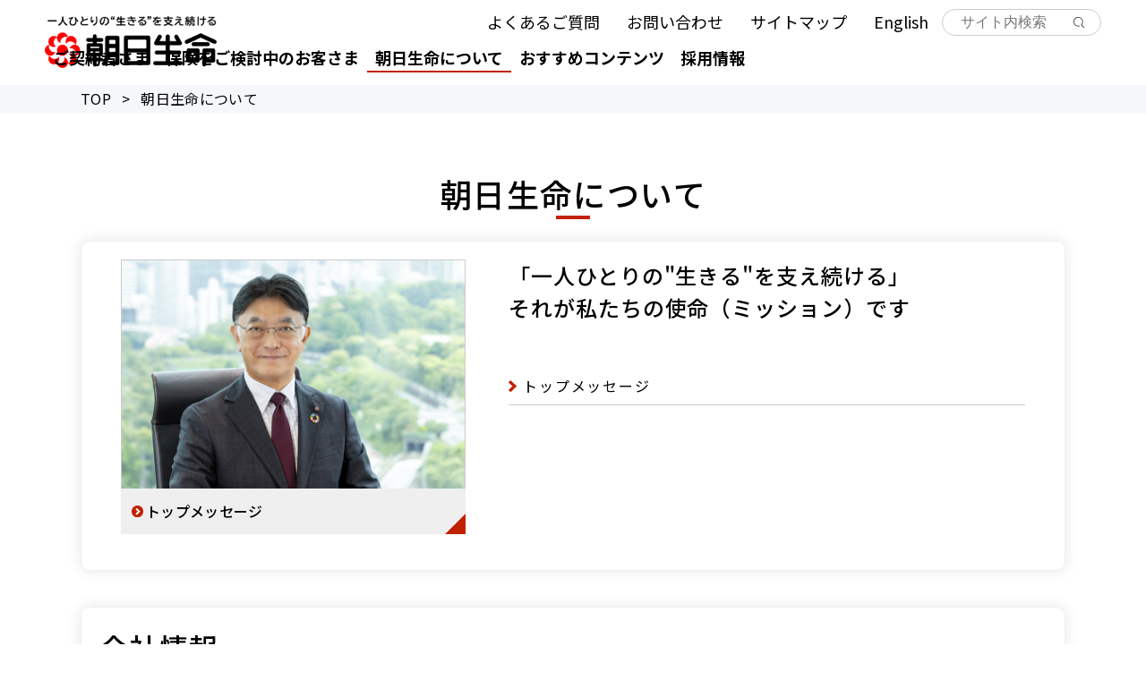

--- FILE ---
content_type: text/html; charset=UTF-8
request_url: https://www.asahi-life.co.jp/company/index.html
body_size: 23080
content:

<!DOCTYPE html>
<html lang="ja" data-id="jp-site">
<meta name="viewport" content="width=device-width,initial-scale=1">
<head>
<!-- Google Tag Manager -->
<script>(function(w,d,s,l,i){w[l]=w[l]||[];w[l].push({'gtm.start':
new Date().getTime(),event:'gtm.js'});var f=d.getElementsByTagName(s)[0],
j=d.createElement(s),dl=l!='dataLayer'?'&l='+l:'';j.async=true;j.src=
'https://www.googletagmanager.com/gtm.js?id='+i+dl;f.parentNode.insertBefore(j,f);
})(window,document,'script','dataLayer','GTM-KVMVZRC');</script>
<!-- End Google Tag Manager -->




	<meta charset="UTF-8" />

	<title>朝日生命について｜朝日生命保険相互会社</title>
<meta name="Description" content="" />
	<meta name="Keywords" content="" />
	<meta name="pageID" content="nvv55300000006ta" />
	
<script type="text/javascript" src="/common2019/js/jquery.js" charset="UTF-8"></script>
<script type="text/javascript" src="/common2019/js/jquery.cookie.js" charset="UTF-8"></script>
<script type="text/javascript" src="/common2019/js/responsive.js" charset="UTF-8"></script>
<script type="text/javascript" src="/common2019/js/jquery.smoothScroll.js" charset="UTF-8"></script>
<script type="text/javascript" src="/common2019/js/jquery.bxslider.js" charset="UTF-8"></script>
<script type="text/javascript" src="/common2019/js/topslideshow.js" charset="UTF-8"></script>
<script type="text/javascript" src="/common2019/js/slide_area.js" charset="UTF-8"></script>
<script type="text/javascript" src="/common2019/js/jquery.fancybox.js" charset="UTF-8"></script>
<script type="text/javascript" src="/common2019/js/mediaelement-and-player.js" charset="UTF-8"></script>
<script type="text/javascript" src="/common2019/js/init_videoplayer.js" charset="UTF-8"></script>
<script type="text/javascript" src="/common2019/js/lightbox.js" charset="UTF-8"></script>
<script type="text/javascript" src="/common2019/js/slider.js" charset="UTF-8"></script>
<script type="text/javascript" src="/common2019/js/iziModal.min.js" charset="UTF-8"></script>
<link rel="stylesheet" media="print,screen" href="/common2019/css/bxslider.css">
<link rel="stylesheet" media="print,screen" href="/common2019/css/iziModal.min.css">
<link rel="stylesheet" media="print,screen" href="/common2019/css/jquery.fancybox.css">
<link rel="stylesheet" media="print,screen" href="/common2019/css/asahi.css?ver=202511">
<link rel="stylesheet" media="print,screen" href="/common2019/css/topslideshow.css">
<link rel="stylesheet" media="print,screen" href="/common2019/css/mediaelementplayer.css">
<link rel="stylesheet" media="print,screen" href="/common2019/css/lightbox.css">
<link rel="shortcut icon" type="image/vnd.microsoft.icon" href="/common/cq6g7o0000000d67-att/favicon.ico" />
<link rel="icon" type="image/vnd.microsoft.icon" href="/common/cq6g7o0000000d67-att/favicon.ico" />
<script>
  (function(i,s,o,g,r,a,m){i['GoogleAnalyticsObject']=r;i[r]=i[r]||function(){
  (i[r].q=i[r].q||[]).push(arguments)},i[r].l=1*new Date();a=s.createElement(o),
  m=s.getElementsByTagName(o)[0];a.async=1;a.src=g;m.parentNode.insertBefore(a,m)
  })(window,document,'script','https://www.google-analytics.com/analytics.js','ga');

  ga('create', 'UA-2674547-6', 'auto');
  ga('send', 'pageview');

</script>
<meta name="facebook-domain-verification" content="aq8frdkmyutalpna8lu2b5otwo7cr2" />
<link rel="preconnect" href="https://fonts.googleapis.com">
<link rel="preconnect" href="https://fonts.gstatic.com" crossorigin>
<link href="https://fonts.googleapis.com/css2?family=Noto+Sans+JP:wght@400;500;700&display=swap" rel="stylesheet">
<link rel="stylesheet" href="https://fonts.googleapis.com/css2?family=Material+Symbols+Outlined:opsz,wght,FILL,GRAD@20..48,100..700,0..1,-50..200" />







<link rel="stylesheet" media="print,screen" href="/prefs/css/service.css">

<link rel="stylesheet" media="print,screen" href="/common2019/css/company.css">
<style type="text/css">
@media screen and (min-width: 768px) {
.main_column_middle {
    padding: 0 1.5rem;
}
.main_column_middle .p50 {
    width: calc((100% - 3rem) / 5* 2);
    margin-right: 3rem;
}
.main_column_middle .p50 + .p50 {
    width: calc((100% - 3rem) / 5* 3);
    margin-right: 0;
}
}
</style>
</head>
<body>
<!-- Google Tag Manager (noscript) -->
<noscript><iframe src="https://www.googletagmanager.com/ns.html?id=GTM-KVMVZRC"
height="0" width="0" style="display:none;visibility:hidden"></iframe></noscript>
<!-- End Google Tag Manager (noscript) -->



<div id="container">
	<!-- header -->
	<div id="header" class="cf">
			<div id="logo_area" class="cf">
			<div class="header_inner cf">
				
					<div class="header_logo">
						<a href="/index.html">
						<img src="/prefs/u2rgut00000011wm-img/logo2.png" width="520" height="156" alt="一人ひとりの”生きる”を支え続ける　朝日生命" /></a>
					</div>
				<div id="sp_navi_btn" class="close"><span></span></div>
<div id="sp_search_form"><span></span></div>
<div class="util_menus_wrap">
				<div class="search_form">
    <form name="search_form" action="https://asahi-life.dga.jp" method="GET" onsubmit="return mysearch(this);">
        <input type="text" name="kw" value="" class="iSearchAssist" placeholder="サイト内検索" aria-label="サイト内検索" /><input type="hidden" name="ie" value="u" /><input type="submit" value="" aria-label="検索開始" />
    </form>
</div>
				
					<div class="util_menus cf">
						
						<ul>
						<li><a href="https://faq.asahi-life.co.jp">よくあるご質問</a></li><li><a href="/contact/index.html">お問い合わせ</a></li><li><a href="/sitemap/index.html">サイトマップ</a></li><li><a href="/english/index.html">English</a></li>
						</ul>
						
					</div>
				    </div><!--./util_menus_wrap-->
</div><!--./header_inner-->
				
			</div>
			<div id="global_navi_area" class="cf">
			<div class="header_inner cf">
				
					<div id="global_navi" class="cf">
						
						<div>
							
								<ul>
								
									<li class="g_navi header1"><span><a href="/service/index.html">ご契約者さま</a></span>
									
										<ul class="g_menu">
										
											<li class="first"><a href="/service/#block0">お手続き一覧</a></li>
										
											<li><a href="/service/mypage/index.html">あさひマイページのご案内</a></li>
										
											<li><a href="https://faq.asahi-life.co.jp">よくあるご質問</a></li>
										
											<li><a href="/service/shiori/index.html">ご契約のしおり／更新（変更）のしおり　</a></li>
										
											<li><a href="/contact/index.html">お問い合わせ</a></li>
										
										</ul>
									
									</li>
								
									<li class="g_navi header2"><span><a href="/join/index.html">保険をご検討中のお客さま</a></span>
									
										<ul class="g_menu">
										
											<li class="first">個人のお客さま</li>
										
											<li>法人のお客さま</li>
										
										</ul>
									
									</li>
								
									<li class="g_navi header3 selected"><span><a href="/company/index.html">朝日生命について</a></span>
									
										<ul class="g_menu">
										
											<li class="first"><a href="/company/intro/message.html">トップメッセージ</a></li>
										
											<li><a href="/company/intro/index.html">会社紹介</a></li>
										
											<li><a href="/company/each/index.html">相互会社運営</a></li>
										
											<li><a href="/company/activity/index.html">お客様満足向上への取組み</a></li>
										
											<li><a href="/company/governance/index.html">コーポレートガバナンス</a></li>
										
											<li><a href="/company/newsrelease/index.html">ニュースリリース</a></li>
										
											<li><a href="/company/oshirase/index.html">お知らせ一覧</a></li>
										
											<li><a href="/company/ad/index.html">広告宣伝活動</a></li>
										
											<li><a href="/company/read/index.html">お読みください</a></li>
										
											<li><a href="/company/csr/index.html">朝日生命のサステナビリティ経営</a></li>
										
										</ul>
									
									</li>
								
									<li class="g_navi header4"><span><a href="/pickup/index.html">おすすめコンテンツ</a></span>
									
										<ul class="g_menu">
										
											<li class="first"><a href="/pickup/sponsorship/index.html">スポンサーシップ</a></li>
										
											<li><a href="/pickup/kanno/index.html">菅野美穂の窓</a></li>
										
											<li></li>
										
											<li><a href="/pickup/gimmick/index.html">ギミッククイズ</a></li>
										
											<li><a href="/pickup/shinamon/index.html">シナモロールの窓</a></li>
										
											<li><a href="https://anshinkaigo.asahi-life.co.jp/">介護保険スペシャルサイト</a></li>
										
											<li><a href="https://yasashisa.asahi-life.co.jp/">やさしさプラス</a></li>
										
											<li><a href="/service/anshinpack/index.html">ご家族あんしんパック</a></li>
										
										</ul>
									
									</li>
								
									<li class="g_navi header5"><span><a href="https://www.asahi-life.co.jp/saiyou/index.html">採用情報</a></span>
									
									</li>
								
								</ul>
								
						</div>
						
					</div>
				<div class="smt_menu"></div>
				</div><!--./header_inner-->
				
			</div>
			<div class="pc_menu_wrap">
			
			</div>

	</div>
	<!-- /header -->
	
	<!-- contents -->
	<div id="contents" class="cf">
	
		<div class="p100 top_navi cf">
		
			<ol class="breadcrumb">
			<li><a href="/index.html">TOP</a><span>&gt;</span></li><li>朝日生命について</li>
			</ol>
		
		</div>
		

		<!-- contents_inner -->
		<div id="contents_inner">
			

			<div class="p100 cf" id="contents_main">
				
				<div class="title_area cf">
					
	<div class="title_area_txt cf">
		<div class="page_title">
			<div class="page_title_inner">
				<h1>朝日生命について</h1>
			</div>
		</div>
	
	</div>
				</div>
				
				
						<div id="block0" class="p100 main_column blockNo0 box">
						
					<div class="main_column_middle no_blocktitle cf">
					<div class="p50">
<div class="index_module module_2column blockNo0_0_0">

<ul class="tile1">

						<li class="first">
						<a href="/company/intro/message.html"><div class="image_text"><div class="image">
<img src="/company/intro/lip0f2000000842f-img/sam2.png" alt="トップメッセージ" />
</div><div class="text">
								
								<div class="item_icon html">トップメッセージ
								</div>
								
							</div></div></a>
						</li>


</ul>
	
</div>

							</div><div class="p50">
<div class="index_module module_2column blockNo0_1_0">
<div class="module_title"><div class="headlineDef"><h4><span>「一人ひとりの"生きる"を支え続ける」<br />
それが私たちの使命（ミッション）です<br />
<span class="spacer40"></span></span></h4></div></div>
<ul>

						<li class="first">
						<div class="text">
								
								<div class="item_icon html">
								<a href="/company/intro/message.html">トップメッセージ</a>
								</div>
								
							</div>
						</li>


</ul>
	
</div>

							</div>
							</div>
							</div>
						<div id="block1" class="p100 main_column blockNo1 box">
						<div class="block_title"><div class="headlineDef"><h2><span>会社情報</span></h2></div></div>
					<div class="main_column_middle cf">
					<div class="p50">
<div class="index_module module_2column blockNo1_0_0">

<ul class="tile1">

						<li class="first">
						<a href="/company/intro/index.html"><div class="image_text"><div class="image">
<img src="/company/intro/nvv553000000g6x2-img/nvv553000000g6zs.jpg" alt="会社紹介" />
</div><div class="text">
								
								<div class="item_icon html">会社紹介
								</div>
								
							</div></div></a>
						</li>


</ul>
	
</div>

							</div><div class="p50">
<div class="index_module module_2column acc_sp blockNo1_1_0">
<div class="module_title"><div class="headlineDef"><h3><span>詳しく見る</span></h3></div></div>
<ul>

						<li class="first">
						<div class="text">
								
								<div class="item_icon html">
								<a href="/company/intro/management.html">基本理念</a>
								</div>
								
							</div>
						</li>
						<li >
						<div class="text">
								
								<div class="item_icon html">
								<a href="/company/intro/outline.html">会社概要</a>
								</div>
								
							</div>
						</li>
						<li >
						<div class="text">
								
								<div class="item_icon html">
								<a href="/company/each/index.html">相互会社運営</a>
								</div>
								
							</div>
						</li>
						<li >
						<div class="text">
								
								<div class="item_icon html">
								<a href="/company/intro/disclosure/index.html">ディスクロージャー資料</a>
								</div>
								
							</div>
						</li>
						<li >
						<div class="text">
								
								<div class="item_icon html">
								<a href="/company/intro/kessan/index.html">決算情報</a>
								</div>
								
							</div>
						</li>
						<li >
						<div class="text">
								
								<div class="item_icon html">
								<a href="/company/denshi/index.html">電子公告</a>
								</div>
								
							</div>
						</li>


</ul>
	
</div>

							</div>
							</div>
							</div>
						<div id="block2" class="p100 main_column blockNo2 box">
						<div class="block_title"><div class="headlineDef"><h2><span>朝日生命の取組み</span></h2></div></div>
					<div class="main_column_middle cf">
					<div class="p50">
<div class="index_module module_2column blockNo2_0_0">

<ul class="tile1">

						<li class="first">
						<a href="/company/activity/index.html"><div class="image_text"><div class="image">
<img src="/company/activity/nvv55300000023y7-img/manzoku.jpg" alt="お客様満足向上への取組み" />
</div><div class="text">
								
								<div class="item_icon html">お客様満足向上への取組み
								</div>
								
							</div></div></a>
						</li>


</ul>
	
</div>

							</div><div class="p50">
<div class="index_module module_2column acc_sp blockNo2_1_0">
<div class="module_title"><div class="headlineDef"><h3><span>詳しく見る</span></h3></div></div>
<ul>

						<li class="first">
						<div class="text">
								
								<div class="item_icon html">
								<a href="/company/activity/index.html">お客様満足向上への取組み</a>
								</div>
								
							</div>
						</li>
						<li >
						<div class="text">
								
								<div class="item_icon html">
								<a href="/company/activity/oshiharai.html">保険金等のお支払い状況について</a>
								</div>
								
							</div>
						</li>
						<li >
						<div class="text">
								
								<div class="item_icon html">
								<a href="/company/governance/index.html">コーポレートガバナンス</a>
								</div>
								
							</div>
						</li>
						<li >
						<div class="text">
								
								<div class="item_icon html">
								<a href="/company/ad/index.html">広告宣伝活動</a>
								</div>
								
							</div>
						</li>
						<li >
						<div class="text">
								
								<div class="item_icon html">
								<a href="/pickup/sponsorship/index.html">スポンサーシップ</a>
								</div>
								
							</div>
						</li>
						<li >
						<div class="text">
								
								<div class="item_icon html">
								<a href="/company/mdrt.html">ＭＤＲＴ会員のご紹介</a>
								</div>
								
							</div>
						</li>


</ul>
	
</div>

							</div>
							</div>
							</div>
						<div id="block3" class="p100 main_column blockNo3 box">
						<div class="block_title"><div class="headlineDef"><h2><span>サステナビリティ経営</span></h2></div></div>
					<div class="main_column_middle cf">
					<div class="p50">
<div class="index_module module_2column blockNo3_0_0">

<ul class="tile1">

						<li class="first">
						<a href="/company/csr/index.html"><div class="image_text"><div class="image">
<img src="/company/csr/pi3d8v000000dqkh-img/pi3d8v000000dr20.jpg" alt="朝日生命のサステナビリティ経営" />
</div><div class="text">
								
								<div class="item_icon html">朝日生命のサステナビリティ経営
								</div>
								
							</div></div></a>
						</li>


</ul>
	
</div>

							</div><div class="p50">
<div class="index_module module_2column acc_sp blockNo3_1_0">
<div class="module_title"><div class="headlineDef"><h3><span>詳しく見る</span></h3></div></div>
<ul>

						<li class="first">
						<div class="text">
								
								<div class="item_icon html">
								<a href="/company/csr/index.html">朝日生命のサステナビリティ経営</a>
								</div>
								
							</div>
						</li>
						<li >
						<div class="text">
								
								<div class="item_icon html">
								<a href="/company/csr/topmessage.html">トップメッセージ<br />
～サステナビリティ経営について～</a>
								</div>
								
							</div>
						</li>
						<li >
						<div class="text">
								
								<div class="item_icon html">
								<a href="/company/csr/outline.html">サステナビリティ経営の推進</a>
								</div>
								
							</div>
						</li>
						<li >
						<div class="text">
								
								<div class="item_icon html">
								<a href="/company/csr/vtr.html">動画でみる朝日生命の取組み</a>
								</div>
								
							</div>
						</li>
						<li >
						<div class="text">
								
								<div class="item_icon html">
								<a href="/company/csr/digest.html">サステナビリティレポート（ダイジェスト版）</a>
								</div>
								
							</div>
						</li>


</ul>
	
</div>

							</div>
				</div>
				
				</div>
			</div>
			
		</div>
		<!-- /contents_inner -->
	
	</div>
	<!-- /contents -->

	<!-- footer -->
	<div id="footer">

		<div class="to_top">
			<a href="#container">ページ上部へ戻る</a>
		</div>
		
			<div class="footer_inner">
			
					<div id="footer_menu">
						
						<ul>
							<li><a href="/company/read/hanbai.html">販売・勧誘方針</a></li><li><a href="/company/read/privacy/index.html">個人情報保護方針</a></li><li><a href="/company/read/privacy/tokumeikako/index.html">匿名加工情報の取扱方針</a></li><li><a href="/company/read/torihiki.html">取引時確認（本人確認等）について</a></li><li><a href="/company/read/kokuchi.html">お客様から正しい告知をいただくにあたって</a></li><li><a href="/company/read/kyodo/index.html">他の生命保険会社との保険契約情報の共同利用</a></li><li><a href="/company/read/attention.html">サイト利用上のご注意</a></li><li><a href="/company/read/service/hogokikou.html">生命保険契約者保護機構について</a></li><li><a href="/company/read/seido/index.html">保険募集人に関する各種登録・照会制度</a></li><li><a href="/company/read/riekisohan.html">利益相反管理方針</a></li><li><a href="/company/read/antisocial.html">反社会的勢力への対応</a></li><li><a href="/company/read/cookie_policy.html">Cookie等の使用について</a></li>
						</ul>
						
					</div>
				
<div class="bannerSlider">
	<div class="slides">
	
		<div class="bannerSliderBlock">
			<div class="bannerSliderBlock_inner"><a href="https://www.anicom-sompo.co.jp/lp/bridge/?aid=04Y912150004" target="_blank"><img src="/prefs/u2rgut00000011wm-img/PET20180413.jpg" alt="アニコム損保 ペット健保" /></a></div>
		</div>
	
		<div class="bannerSliderBlock">
			<div class="bannerSliderBlock_inner"><a href="/company/denshi/index.html"><img src="/prefs/u2rgut00000011wm-img/cq6g7o000003wmzh.gif" alt="当社電子公告" /></a></div>
		</div>
	
		<div class="bannerSliderBlock">
			<div class="bannerSliderBlock_inner"><a href="https://www.digital.go.jp/policies/mynumber" target="_blank"><img src="/prefs/u2rgut00000011wm-img/banner_mynum.png" alt="デジタル庁 マイナンバー制度説明" /></a></div>
		</div>
	
		<div class="bannerSliderBlock">
			<div class="bannerSliderBlock_inner"><a href="http://www.jili.or.jp/pre_tebiki/index.html" target="_blank"><img src="/prefs/u2rgut00000011wm-img/index_new_bn06.gif" alt="生命保険文化センター 生命保険の契約にあたっての手引" /></a></div>
		</div>
	
		<div class="bannerSliderBlock">
			<div class="bannerSliderBlock_inner"><a href="http://www.jili.or.jp/pre_seikyutebiki/index.html" target="_blank"><img src="/prefs/u2rgut00000011wm-img/index_new_bn05.gif" alt="生命保険文化センター 保険金・給付金の請求から受取りまでの手引" /></a></div>
		</div>
	
		<div class="bannerSliderBlock">
			<div class="bannerSliderBlock_inner"><a href="https://www.asahi-life.co.jp/adr/index.html" target="_blank"><img src="/prefs/u2rgut00000011wm-img/index_new_bn10.gif" alt="生命保険業務に関する 指定紛争解決（ADR）機関について" /></a></div>
		</div>
	
		<div class="bannerSliderBlock">
			<div class="bannerSliderBlock_inner"><a href="https://www.seiho.or.jp/edu/" target="_blank"><img src="/prefs/u2rgut00000011wm-img/cq6g7o000004wfpv.jpg" alt="生命保険協会 金融・保険に関する学習情報サイト" /></a></div>
		</div>
	
		<div class="bannerSliderBlock">
			<div class="bannerSliderBlock_inner"><a href="https://www.seiho.or.jp/quality_result/"><img src="/prefs/u2rgut00000011wm-img/0810_kyokai.jpg" alt="生命保険協会 代理店業務品質評価運営認定代理店の概要" /></a></div>
		</div>
	
	</div>
</div>

				<div class="footer_text">Copyright &copy; ASAHI MUTUAL LIFE INSURANCE CO, All Rights Reserved.</div>
				
			</div>

				
		
	</div>
	<!--/footer-->
	
</div><script type="text/javascript" src="/common2019/js/modal.js?ver=202410" charset="UTF-8"></script>
<script type="text/javascript" src="/common2019/js/script.js" charset="UTF-8"></script>
<script type="text/javascript" src="/common2019/js/smt_link_replace.js" charset="UTF-8"></script>

<script type="text/javascript">
  var __pParams = __pParams || [];
    __pParams.push({
      client_id: '368', c_1: 'asahi-life', c_2: 'clientsite'
    });
</script>
<script type="text/javascript" src="https://cdn.d2-apps.net/js/tr.js" async></script>


</body>
</html>

--- FILE ---
content_type: text/css
request_url: https://www.asahi-life.co.jp/common2019/css/asahi.css?ver=202511
body_size: 235877
content:
@charset "UTF-8";
/*CSSリセット*/
* {
  -webkit-box-sizing: border-box;
          box-sizing: border-box;
}

html,
body,
div,
span,
applet,
object,
iframe,
h1,
h2,
h3,
h4,
h5,
h6,
p,
blockquote,
pre,
a,
abbr,
acronym,
address,
big,
cite,
code,
del,
dfn,
em,
img,
ins,
kbd,
q,
s,
samp,
small,
strike,
strong,
sub,
sup,
tt,
var,
b,
u,
i,
center,
dl,
dt,
dd,
ol,
ul,
li,
fieldset,
form,
label,
legend,
table,
caption,
tbody,
tfoot,
thead,
tr,
th,
td,
article,
aside,
canvas,
details,
embed,
figure,
figcaption,
footer,
header,
hgroup,
menu,
nav,
output,
ruby,
section,
summary,
time,
mark,
audio,
video {
  margin: 0;
  padding: 0;
  border: 0;
  font: inherit;
  font-size: 100%;
  vertical-align: baseline;
}

body {
  font-family: "Noto Sans JP", sans-serif;
  font-size: 16px;
  line-height: 1.625;
  width: 100%;
  height: auto;
}
@media screen and (max-width: 767px) {
  body {
    font-size: 16px;
    line-height: 1.625;
  }
}

article,
aside,
details,
figcaption,
figure,
footer,
header,
hgroup,
menu,
nav,
section {
  display: block;
}

ol,
ul {
  list-style: none;
}

blockquote,
q {
  quotes: none;
}

blockquote:before,
blockquote:after,
q:before,
q:after {
  content: "";
  content: none;
}

table {
  border-collapse: collapse;
  border-spacing: 0;
}

p {
  padding: 0px;
  text-align: left;
  border: none;
}

img {
  position: relative;
}
img.pcImg {
  display: inline !important;
}
img.spImg {
  display: none !important;
}
@media screen and (max-width: 767px) {
  img.pcImg {
    display: none !important;
  }
  img.spImg {
    display: inline !important;
  }
}

a {
  display: inline;
  text-decoration: none;
  color: #1558d6;
}
a:visited {
  color: #660099;
}
a:hover {
  text-decoration: underline;
}
a img {
  border: none;
}

sup,
sub {
  height: 0;
  line-height: 1;
  vertical-align: baseline;
  _vertical-align: bottom;
  position: relative;
  font-size: 0.8em;
}

sup {
  bottom: 1ex;
}

sub {
  top: 0.5ex;
}

em {
  font-style: italic;
}

b,
strong {
  font-weight: bold;
}

/* テキスト装飾class */
.txt_center {
  text-align: center;
}

.txt_left {
  text-align: left;
}

.txt_right {
  text-align: right;
}

.txt_red {
  color: #c12100;
}

.txt_blue {
  color: #1f1f7b;
}

.txt_lblue {
  color: #0d649d;
}

.txt_gray {
  color: #cccccc;
}

.txt_size_l {
  font-size: 1.25em;
}

.txt_size_xl {
  font-size: 1.5em;
}

.txt_size_xxl {
  font-size: 2em;
}

.txt_size_s {
  font-size: 0.75em;
}

.txt_size_xs {
  font-size: 0.5em;
}

.txt_med {
  font-weight: 500;
}

.txt_bold {
  font-weight: 700;
}

small {
  font-size: 0.8em;
}

#contents .indent05 {
  text-indent: -0.5em;
  padding-left: 0.5em;
  display: inline-block;
}
#contents .indent05 span {
  display: inline !important;
}

#contents .indent025 {
  text-indent: -0.25em;
  padding-left: 0.25em;
  display: inline-block;
}
#contents .indent025 span {
  display: inline !important;
}

#contents .indent075 {
  text-indent: -0.75em;
  padding-left: 0.75em;
  display: inline-block;
}
#contents .indent075 span {
  display: inline !important;
}

#contents .indent1 {
  text-indent: -1em;
  padding-left: 1em;
  display: inline-block;
}
#contents .indent1 span {
  display: inline !important;
}

#contents .indent15 {
  text-indent: -1.5em;
  padding-left: 1.5em;
  display: inline-block;
}
#contents .indent15 span {
  display: inline !important;
}

#contents .indent125 {
  text-indent: -1.25em;
  padding-left: 1.25em;
  display: inline-block;
}
#contents .indent125 span {
  display: inline !important;
}

#contents .indent175 {
  text-indent: -1.75em;
  padding-left: 1.75em;
  display: inline-block;
}
#contents .indent175 span {
  display: inline !important;
}

#contents .indent2 {
  text-indent: -2em;
  padding-left: 2em;
  display: inline-block;
}
#contents .indent2 span {
  display: inline !important;
}

#contents .indent25 {
  text-indent: -2.5em;
  padding-left: 2.5em;
  display: inline-block;
}
#contents .indent25 span {
  display: inline !important;
}

#contents .indent225 {
  text-indent: -2.25em;
  padding-left: 2.25em;
  display: inline-block;
}
#contents .indent225 span {
  display: inline !important;
}

#contents .indent275 {
  text-indent: -2.75em;
  padding-left: 2.75em;
  display: inline-block;
}
#contents .indent275 span {
  display: inline !important;
}

#contents .indent3 {
  text-indent: -3em;
  padding-left: 3em;
  display: inline-block;
}
#contents .indent3 span {
  display: inline !important;
}

#contents .indent35 {
  text-indent: -3.5em;
  padding-left: 3.5em;
  display: inline-block;
}
#contents .indent35 span {
  display: inline !important;
}

#contents .indent325 {
  text-indent: -3.25em;
  padding-left: 3.25em;
  display: inline-block;
}
#contents .indent325 span {
  display: inline !important;
}

#contents .indent375 {
  text-indent: -3.75em;
  padding-left: 3.75em;
  display: inline-block;
}
#contents .indent375 span {
  display: inline !important;
}

#contents .indent4 {
  text-indent: -4em;
  padding-left: 4em;
  display: inline-block;
}
#contents .indent4 span {
  display: inline !important;
}

#contents .indent45 {
  text-indent: -4.5em;
  padding-left: 4.5em;
  display: inline-block;
}
#contents .indent45 span {
  display: inline !important;
}

#contents .indent425 {
  text-indent: -4.25em;
  padding-left: 4.25em;
  display: inline-block;
}
#contents .indent425 span {
  display: inline !important;
}

#contents .indent475 {
  text-indent: -4.75em;
  padding-left: 4.75em;
  display: inline-block;
}
#contents .indent475 span {
  display: inline !important;
}

#contents .indent5 {
  text-indent: -5em;
  padding-left: 5em;
  display: inline-block;
}
#contents .indent5 span {
  display: inline !important;
}

#contents .indent55 {
  text-indent: -5.5em;
  padding-left: 5.5em;
  display: inline-block;
}
#contents .indent55 span {
  display: inline !important;
}

#contents .indent525 {
  text-indent: -5.25em;
  padding-left: 5.25em;
  display: inline-block;
}
#contents .indent525 span {
  display: inline !important;
}

#contents .indent575 {
  text-indent: -5.75em;
  padding-left: 5.75em;
  display: inline-block;
}
#contents .indent575 span {
  display: inline !important;
}

#contents .indent6 {
  text-indent: -6em;
  padding-left: 6em;
  display: inline-block;
}
#contents .indent6 span {
  display: inline !important;
}

#contents .indent65 {
  text-indent: -6.5em;
  padding-left: 6.5em;
  display: inline-block;
}
#contents .indent65 span {
  display: inline !important;
}

#contents .indent625 {
  text-indent: -6.25em;
  padding-left: 6.25em;
  display: inline-block;
}
#contents .indent625 span {
  display: inline !important;
}

#contents .indent675 {
  text-indent: -6.75em;
  padding-left: 6.75em;
  display: inline-block;
}
#contents .indent675 span {
  display: inline !important;
}

#contents .indent7 {
  text-indent: -7em;
  padding-left: 7em;
  display: inline-block;
}
#contents .indent7 span {
  display: inline !important;
}

#contents .indent75 {
  text-indent: -7.5em;
  padding-left: 7.5em;
  display: inline-block;
}
#contents .indent75 span {
  display: inline !important;
}

#contents .indent725 {
  text-indent: -7.25em;
  padding-left: 7.25em;
  display: inline-block;
}
#contents .indent725 span {
  display: inline !important;
}

#contents .indent775 {
  text-indent: -7.75em;
  padding-left: 7.75em;
  display: inline-block;
}
#contents .indent775 span {
  display: inline !important;
}

.word {
  display: inline-block;
  margin-right: 0.16em;
}

em {
  font-weight: bolder;
  font-style: normal;
}

br.br-sp {
  display: none;
}
@media screen and (max-width: 767px) {
  br.br-sp {
    display: inline;
  }
}

br.br-pc {
  display: none;
}
@media screen and (min-width: 1100px) {
  br.br-pc {
    display: inline;
  }
}

/* ----- Layout ----- */
.p100 {
  width: 100%;
}

.p75 {
  width: 75%;
}

.p50 {
  width: 50%;
}

.p40 {
  width: 40%;
}

.p33 {
  width: 33.3333333333%;
}

.p25 {
  width: 25%;
}

.p20 {
  width: 20%;
}

.main_column_middle {
  display: -webkit-box;
  display: -ms-flexbox;
  display: flex;
  -ms-flex-wrap: wrap;
      flex-wrap: wrap;
}

.main_column_middle > div {
  width: 100%;
}

.main_column_middle .p25 {
  width: calc((100% - 30px * (2 - 1)) / 2);
  margin-right: 30px;
}
@media screen and (max-width: 767px) {
  .main_column_middle .p25 {
    width: calc((100% - 30px * (2 - 1)) / 2);
    margin-right: 30px;
  }
}

.main_column_middle .p33 {
  width: calc((100% - 30px * (3 - 1)) / 3);
  margin-right: 30px;
}
@media screen and (max-width: 767px) {
  .main_column_middle .p33 {
    width: calc((100% - 30px * (2 - 1)) / 2);
    margin-right: 30px;
  }
}

_:-ms-lang(x),
.main_column_middle .p33 {
  width: calc(33.32% - 20px);
}

.main_column_middle .p50 {
  width: calc((100% - 18px * (2 - 1)) / 2);
  margin-right: 18px;
}
@media screen and (max-width: 767px) {
  .main_column_middle .p50 {
    width: calc((100% - 30px * (2 - 1)) / 2);
    margin-right: 30px;
  }
}

@media screen and (max-width: 767px) {
  .main_column_middle .p25,
  .main_column_middle .p33,
  .main_column_middle .p50 {
    width: 100%;
    float: none;
  }
}
@media screen and (min-width: 1100px) {
  .p25:nth-child(4n),
  .p33:nth-child(3n),
  .p50:nth-child(2n) {
    margin-right: 0;
  }
}
@media screen and (max-width: 1099px) {
  .p25:nth-child(4n),
  .p33:nth-child(3n),
  .p50:nth-child(2n) {
    margin-right: 0;
  }
}
@media screen and (max-width: 767px) {
  .p50:nth-child(n),
  .p50:nth-child(2n) {
    margin-right: 0;
  }
  .p50 .article_image,
  .p50 .article_image_left,
  .p50 .article_image_right {
    max-width: 100%;
  }
  .p33:nth-child(n),
  .p33:nth-child(2n) {
    margin-right: 0;
  }
  .p33 .article_image,
  .p33 .article_image_left,
  .p33 .article_image_right {
    max-width: 100%;
  }
  .p25:nth-child(n),
  .p25:nth-child(2n) {
    margin-right: 0;
  }
  .p25 .article_image,
  .p25 .article_image_left,
  .p25 .article_image_right {
    max-width: 100%;
  }
  .iframe-wrap {
    position: relative;
    width: 100%;
    padding-top: 56.25%;
  }
  .iframe-wrap iframe {
    position: absolute;
    top: 0;
    right: 0;
    width: 100% !important;
    height: 100% !important;
  }
}
/* ----- header ----- */
#header {
  z-index: 12;
  width: 100%;
  font-size: 1.125em;
  background-color: #ffffff;
  -webkit-transition: 0.2s;
  transition: 0.2s;
}
#header a {
  color: #000000;
  text-decoration: none;
}
#header a:hover {
  color: #c12100;
}

.header_inner {
  /*max-width: 1400px;*/
  margin: 0 auto 0 auto;
}
@media screen and (max-width: 1099px) {
  .header_inner {
    width: 100%;
    margin: 0;
  }
}

#logo_area .header_inner {
  padding: 0 50px;
}
@media screen and (max-width: 1099px) {
  #logo_area .header_inner {
    padding: 0;
    border-top: 1px solid #cccccc;
    border-bottom: 1px solid #cccccc;
  }
}

#logo_area .header_logo {
  float: left;
  height: 50px;
  display: -webkit-box;
  display: -ms-flexbox;
  display: flex;
  -webkit-box-align: center;
      -ms-flex-align: center;
          align-items: center;
}
#logo_area .header_logo img {
  max-height: 1.6em;
  width: auto;
  vertical-align: middle;
}
@media (max-width: 340px) {
  #logo_area .header_logo img {
    max-width: 48vw;
    height: auto;
  }
}
@media screen and (max-width: 1099px) {
  #logo_area .header_logo {
    height: 61px;
    margin-left: 20px;
  }
}

.util_menus_wrap {
  display: block;
}

#logo_area .util_menus {
  float: right;
}
@media screen and (max-width: 1099px) {
  #logo_area .util_menus {
    display: none;
  }
}

#logo_area .util_menus ul {
  display: table;
  min-height: 50px;
}

#logo_area .util_menus ul li {
  display: table-cell;
  vertical-align: middle;
  padding: 0 15px;
}

_:-ms-lang(x)::-ms-backdrop, #logo_area .util_menus ul li {
  padding: 0.3em 15px 0;
}

#logo_area .search_form {
  height: 50px;
  float: right;
  display: -webkit-box;
  display: -ms-flexbox;
  display: flex;
  -webkit-box-align: center;
      -ms-flex-align: center;
          align-items: center;
}
@media screen and (max-width: 1099px) {
  #logo_area .search_form {
    float: left;
    width: 100%;
    height: auto;
    display: block;
    padding: 1em;
    border-top: 1px solid #cccccc;
  }
}

#logo_area .search_form form {
  height: 30px;
  display: -webkit-box;
  display: -ms-flexbox;
  display: flex;
  border: 1px solid #cccccc;
  border-radius: 15px;
  padding: 0 1em;
}
@media screen and (max-width: 1099px) {
  #logo_area .search_form form {
    height: auto;
  }
}

#logo_area .search_form input.iSearchAssist {
  font-size: 0.88888888em;
  background: transparent;
  border: none;
  width: 8em;
}
@media screen and (max-width: 1099px) {
  #logo_area .search_form input.iSearchAssist {
    width: 100%;
  }
}

#logo_area .search_form input[type=text]:focus {
  outline: 0;
  border: none;
}

#logo_area .search_form input[type=submit] {
  border: none;
  background: url("../images/search_icon.svg") no-repeat center center;
}

#sp_search_form {
  display: none;
}
@media screen and (max-width: 1099px) {
  #sp_search_form {
    display: block;
    cursor: pointer;
    position: relative;
    width: 61px;
    height: 61px;
    padding: 0 0.5rem 0 0.5rem;
    float: right;
    border-left: 1px solid #cccccc;
  }
  #sp_search_form span {
    display: block;
    background: url("../images/search_icon.svg") no-repeat center 30%;
    padding-top: 90%;
    background-size: 60%;
  }
  #sp_search_form span:after {
    content: "検索";
    display: block;
    text-align: center;
    font-size: 0.4em;
  }
  #sp_search_form .search_form {
    display: none;
  }
  #sp_search_form.open .search_form {
    display: block;
    background-color: #ffffff;
  }
}

#sp_navi_btn {
  display: none;
}
@media screen and (max-width: 1099px) {
  #sp_navi_btn {
    cursor: pointer;
    width: 61px;
    height: 61px;
    position: relative;
    padding: 0 0.5rem 0 0.5rem;
    float: right;
    border-left: 1px solid #cccccc;
  }
  #sp_navi_btn::after {
    content: "メニュー";
    display: block;
    text-align: center;
    font-size: 0.4em;
    padding-top: 90%;
  }
  #sp_navi_btn span {
    display: block;
    position: absolute;
    text-indent: -9999px;
    top: 32%;
    right: 75%;
    width: 50%;
    height: 3px;
    margin: 0 -50%;
    background: #c12100;
    border-radius: 3px;
    -webkit-transition: 0.2s;
    transition: 0.2s;
  }
  #sp_navi_btn span::before, #sp_navi_btn span::after {
    display: block;
    content: "";
    position: absolute;
    top: 50%;
    left: 0;
    width: 100%;
    height: 3px;
    background: #c12100;
    border-radius: 3px;
    -webkit-transition: 0.3s;
    transition: 0.3s;
  }
  #sp_navi_btn span::before {
    margin-top: -12px;
  }
  #sp_navi_btn span::after {
    margin-top: 8px;
  }
  #sp_navi_btn.close, #sp_navi_btn.open {
    display: block;
  }
  #sp_navi_btn.open span {
    background: transparent;
  }
  #sp_navi_btn.open span::before, #sp_navi_btn.open span::after {
    margin-top: 0;
    width: 100%;
  }
  #sp_navi_btn.open span::before {
    transform: rotate(-45deg);
    -webkit-transform: rotate(-45deg);
  }
  #sp_navi_btn.open span::after {
    transform: rotate(-135deg);
    -webkit-transform: rotate(-135deg);
  }
}

@media screen and (min-width: 1100px) {
  .smt_menu {
    display: none;
  }
}
@media screen and (max-width: 1099px) {
  .smt_menu {
    display: block;
  }
  .smt_menu ul {
    display: -webkit-box;
    display: -ms-flexbox;
    display: flex;
    -ms-flex-wrap: wrap;
        flex-wrap: wrap;
    -webkit-box-align: start;
        -ms-flex-align: start;
            align-items: flex-start;
    -webkit-box-pack: center;
        -ms-flex-pack: center;
            justify-content: center;
    border-left: 1px solid #ccc;
  }
  .smt_menu li {
    -ms-flex-preferred-size: 50%;
        flex-basis: 50%;
    text-align: center;
    background: #fff;
    display: table;
    border-right: 1px solid #cccccc;
    border-bottom: 1px solid #cccccc;
    width: 50%;
    /* &.btn_list {
        flex-basis: 100%;
        width: 100%;
    } */
  }
  #global_navi_area .smt_menu li a {
    display: table-cell;
    padding: 0;
    height: 4em;
    color: #c12100;
    vertical-align: middle;
    font-weight: bold;
    background: url("../images/arrow_sub.svg") no-repeat 95% center;
    background-size: 0.8em;
  }
}
@media screen and (max-width: 1099px) and (max-width: 767px) {
  #global_navi_area .smt_menu li a {
    background: url("../images/arrow_sub.png") no-repeat 95% center;
    background-size: 0.8em;
  }
}

#global_navi_area {
  display: block;
}
@media screen and (max-width: 1099px) {
  #global_navi_area {
    display: none;
  }
}
#global_navi_area a {
  color: #000000;
}
#global_navi_area a:hover {
  color: #c12100;
}
@media screen and (max-width: 1099px) {
  #global_navi_area .g_navi > span > a {
    color: #ffffff;
  }
  #global_navi_area .g_navi > span > a:hover {
    color: #ffffff;
  }
}

#global_navi ul {
  display: -webkit-box;
  display: -ms-flexbox;
  display: flex;
  -webkit-box-pack: right;
      -ms-flex-pack: right;
          justify-content: right;
  width: 100%;
  max-width: 1400px;
  margin-right: 0;
  margin-left: auto;
}
@media screen and (min-width: 1100px) {
  #global_navi ul {
    gap: 0.5em;
    padding: 0 50px 0.75em;
  }
}
@media screen and (max-width: 1099px) {
  #global_navi ul {
    display: block;
    border-left: 1px solid #ccc;
  }
}

#global_navi .g_navi {
  text-align: right;
  -ms-flex-preferred-size: auto;
      flex-basis: auto;
  font-weight: bold;
}
@media screen and (max-width: 1099px) {
  #global_navi .g_navi {
    text-align: center;
    -ms-flex-preferred-size: 20%;
        flex-basis: 20%;
    border-right: 1px solid #ccc;
    border-bottom: 1px solid #ccc;
    font-weight: bold;
  }
}

.g_navi > span {
  display: inline;
  width: 100%;
}
@media screen and (max-width: 1099px) {
  .g_navi > span {
    display: table;
  }
}

@media screen and (min-width: 1400px) {
  #header.floating .g_navi > span > a {
    font-size: 1em;
  }
}
@media screen and (min-width: 1100px) and (max-width: 1399px) {
  #header.floating .g_navi > span > a {
    font-size: 1.2vw;
  }
  #header.floating .pc_menu_wrap .g_navi > span > a {
    font-size: 1.35vw;
  }
  #header.floating {
    display: -webkit-box;
    display: -ms-flexbox;
    display: flex;
    -ms-flex-wrap: wrap;
        flex-wrap: wrap;
    -webkit-animation-name: fade-in1;
            animation-name: fade-in1;
    -webkit-animation-duration: 0.1s;
            animation-duration: 0.1s;
    -webkit-animation-timing-function: ease-in;
            animation-timing-function: ease-in;
    -webkit-animation-iteration-count: 1;
            animation-iteration-count: 1;
    -webkit-animation-direction: normal;
            animation-direction: normal;
    -webkit-animation-fill-mode: forwards;
            animation-fill-mode: forwards;
  }
  #header.floating .header_inner {
    margin: 0;
  }
  #header.floating #logo_area {
    -ms-flex-preferred-size: 100%;
    flex-basis: 100%;
    /* display: flex;
    justify-content: center;
    align-items: center;
    border: 1px solid #ccc;
    border-right: 0; */
  }
  #header.floating #logo_area .header_logo a {
    display: -webkit-box;
    display: -ms-flexbox;
    display: flex;
    -webkit-box-pack: center;
    -ms-flex-pack: center;
    justify-content: center;
  }
  #header.floating #logo_area .util_menus_wrap {
    font-size: 0.8em;
  }
  #header.floating #logo_area .header_logo,
  #header.floating #logo_area .search_form,
  #header.floating #logo_area .util_menus ul {
    min-height: 0;
    height: 40px;
  }
  /* #header.floating #logo_area .header_inner {
          padding: 0;
          } */
  #header.floating #global_navi_area {
    -ms-flex-preferred-size: 100%;
    flex-basis: 100%;
  }
  #header.floating .g_navi > span > a {
    height: 54px;
  }
  #header.floating .g_navi.selected > span > a,
  #header.floating .g_navi.active > span > a,
  #header.floating .g_navi > span > a:hover {
    color: #000000;
    text-decoration: none;
    border-top: 10px solid #c12100;
    border-bottom: 10px solid #fff;
  }
}
.g_navi > span > a {
  display: -webkit-inline-box;
  display: -ms-inline-flexbox;
  display: inline-flex;
  position: relative;
}
@media screen and (min-width: 1100px) {
  .g_navi > span > a {
    padding: 0 0.5em;
    border-bottom: 2px solid transparent;
  }
  .g_navi > span > a::after {
    content: "";
    background: url("../images/arrow_sub.png") no-repeat right 0.25rem center;
    background-size: contain;
    -webkit-transform: rotate(90deg);
            transform: rotate(90deg);
    position: absolute;
    display: none;
    width: 1em;
    height: 1em;
    right: 0;
    top: 0;
    bottom: 0;
    margin: auto;
  }
  .g_navi > span > a:hover span {
    text-decoration: underline;
  }
}
@media screen and (max-width: 1099px) {
  .g_navi > span > a {
    display: table-cell;
    height: 100px;
    vertical-align: middle;
    border: none;
    color: #ffffff;
  }
}

.g_menu {
  display: none !important;
}

.menu_box .article_text ul li div:first-child:before {
  display: none;
}

@media screen and (min-width: 1100px) {
  .g_navi.selected > span > a,
  .g_navi.active > span > a,
  .g_navi > span > a:hover {
    color: #000000 !important;
    text-decoration: none;
    border-bottom: 2px solid #c12100;
  }
  #global_navi .menu_box {
    display: none;
  }
  @-webkit-keyframes fade-in1 {
    0% {
      opacity: 0;
    }
    100% {
      opacity: 1;
    }
  }
  @keyframes fade-in1 {
    0% {
      opacity: 0;
    }
    100% {
      opacity: 1;
    }
  }
}
@media screen and (max-width: 1099px) {
  .util_menus_wrap,
  .util_menus_wrap .search_from {
    display: none;
  }
  #sp_search_form.open + .util_menus_wrap,
  #sp_search_form.open + .util_menus_wrap .search_from {
    display: block;
  }
}
/* ---- mega menu ---- */
@media screen and (min-width: 1100px) {
  .menuOverlay.active {
    content: "";
    background-color: #000000;
    width: 100%;
    padding-bottom: 100%;
    display: block;
    position: absolute;
    top: 0;
    bottom: 0;
    opacity: 0.5;
    z-index: 12;
  }
  .menuOverlay.active + #header #global_navi .menuOverlay.active {
    content: "";
    background-color: #000000;
    width: 100%;
    display: block;
    position: absolute;
    top: 0;
    right: 0;
    left: 0;
    bottom: 0;
    opacity: 0.25;
    z-index: 12;
  }
  .menuOverlay.active + #header #global_navi .g_navi.active {
    position: relative;
    z-index: 15;
    background-color: #fff;
  }
  .pc_menu_wrap {
    -ms-flex-preferred-size: 100%;
        flex-basis: 100%;
  }
  .pc_menu_wrap .menu_box {
    position: relative;
    z-index: 16;
    background-color: #fff;
    display: -webkit-box;
    display: -ms-flexbox;
    display: flex;
  }
  .pc_menu_wrap .menu_box > div:nth-child(1) {
    -ms-flex-preferred-size: 25%;
        flex-basis: 25%;
    background-color: #c12100;
    /* display: flex;
    flex-direction: column;
    align-items: center;
    justify-content: center; */
    margin-right: 30px;
  }
  .pc_menu_wrap .menu_box > div:nth-child(1) .article_text {
    height: 100%;
  }
  .pc_menu_wrap .menu_box > div:nth-child(1) .article_text .linkBtnBlock {
    margin-bottom: 0;
    height: 100%;
  }
  .pc_menu_wrap .menu_box > div:nth-child(1) .article_text .linkBtnBlock .linkBtnT {
    margin-bottom: 0;
    height: 100%;
    padding: 20px;
  }
  .pc_menu_wrap .menu_box > div:nth-child(2) {
    -ms-flex-preferred-size: 37.5%;
        flex-basis: 37.5%;
  }
  .pc_menu_wrap .menu_box > div:nth-child(3) {
    -ms-flex-preferred-size: 37.5%;
        flex-basis: 37.5%;
  }
  .pc_menu_wrap .menu_box h2 {
    color: #ffffff;
    font-size: 1.25em;
    font-weight: bold;
    margin-bottom: 20px;
  }
  .pc_menu_wrap .menu_box .module_title h3 a {
    display: -webkit-box;
    display: -ms-flexbox;
    display: flex;
    -webkit-box-pack: justify;
        -ms-flex-pack: justify;
            justify-content: space-between;
    -webkit-box-align: center;
        -ms-flex-align: center;
            align-items: center;
    border-bottom: 1px solid #cccccc;
    height: 4em;
    text-indent: 1em;
    font-weight: bold;
  }
  .pc_menu_wrap .menu_box .module_title h3 a:after {
    content: "";
    background: url("../images/arrow_sub_w.svg") no-repeat center center;
    background-size: 1em;
    width: 4em;
    height: 4em;
    display: inline-block;
    vertical-align: bottom;
    background-color: #c12100;
  }
}
@media screen and (min-width: 1100px) and (max-width: 767px) {
  .pc_menu_wrap .menu_box .module_title h3 a:after {
    background: url("../images/arrow_sub_w.png") no-repeat center center;
    background-size: 1em;
  }
}
@media screen and (min-width: 1100px) {
  .pc_menu_wrap .menu_box .article_module:nth-child(3) .module_title h3 a:after {
    background-color: #1f1f7b;
  }
  #header .pc_menu_wrap .menu_box > div:nth-child(1) .linkBtnBlock a {
    background-size: 1em;
    color: #fff;
    font-size: 0.888888em;
    border: 1px solid #fff;
    border-radius: 0;
    width: 100%;
    height: 100%;
    padding: 0;
    -webkit-box-pack: justify;
        -ms-flex-pack: justify;
            justify-content: space-between;
  }
  #header .pc_menu_wrap .menu_box > div:nth-child(1) .linkBtnBlock a:hover {
    background-color: #ffffff;
  }
  #header .pc_menu_wrap .menu_box > div:nth-child(1) .linkBtnBlock a:hover span {
    color: #c12100;
  }
  #header .pc_menu_wrap .menu_box > div:nth-child(1) .linkBtnBlock a:hover:after {
    background-color: #c12100;
    background-image: url(../images/arrow_on.png);
    background-repeat: no-repeat;
    background-position: center center;
    background-size: 1em;
  }
  .pc_menu_wrap .menu_box > div:nth-child(1) .linkBtnBlock a span {
    -webkit-box-flex: 0;
        -ms-flex: 0 0 calc(100% - 3em);
            flex: 0 0 calc(100% - 3em);
    display: -webkit-box;
    display: -ms-flexbox;
    display: flex;
    -webkit-box-pack: center;
        -ms-flex-pack: center;
            justify-content: center;
  }
  .pc_menu_wrap .menu_box > div:nth-child(1) .linkBtnBlock a:after {
    background-color: #fff;
    background-image: url("../images/arrow.svg");
    background-repeat: no-repeat;
    background-position: center center;
    background-size: auto;
    overflow: visible;
    -webkit-box-flex: 0;
        -ms-flex: 0 0 3em;
            flex: 0 0 3em;
    margin-left: 0;
    height: 100%;
  }
  .pc_menu_wrap .menu_box > div:nth-child(n+2) {
    padding: 30px 30px 30px 0;
  }
  .pc_menu_wrap .article_text {
    margin-bottom: 0;
  }
  .pc_menu_wrap .article_text ul li {
    margin-bottom: 0;
  }
  .pc_menu_wrap .article_text ul li div {
    padding-left: 0;
  }
  .pc_menu_wrap .article_text ul li .list_description {
    display: none;
  }
  .pc_menu_wrap .menu_box .article_text ul li.link a,
  .pc_menu_wrap .menu_box .article_text ol li.link a {
    display: -webkit-box;
    display: -ms-flexbox;
    display: flex;
    -webkit-box-pack: justify;
        -ms-flex-pack: justify;
            justify-content: space-between;
    -webkit-box-align: center;
        -ms-flex-align: center;
            align-items: center;
    border-bottom: 1px solid #cccccc;
    height: 4em;
    text-indent: 0;
    padding-left: 1em;
    color: #000000;
  }
  .pc_menu_wrap .menu_box .article_text ul li.link a:hover,
  .pc_menu_wrap .menu_box .article_text ol li.link a:hover {
    color: #c12100;
  }
  .pc_menu_wrap .menu_box .article_text ul li.link a:last-child,
  .pc_menu_wrap .menu_box .article_text ol li.link a:last-child {
    margin-bottom: 0;
  }
  .pc_menu_wrap .menu_box .article_text ul li.link a:after,
  .pc_menu_wrap .menu_box .article_text ol li.link a:after {
    background: url("../images/arrow_sub.png") no-repeat center center;
    background-size: 0.8em;
    width: 3em;
  }
}
_:-ms-lang(x)::-ms-backdrop, .pc_menu_wrap .menu_box > div:nth-child(1) .linkBtnBlock a::after {
  height: 1.25rem;
}

@media screen and (max-width: 1099px) {
  #global_navi ul {
    border-top: 0;
  }
  .g_navi > span > a {
    height: 4em;
    position: relative;
    background: #c12100 url("../images/arrow_sub_w.png") no-repeat 95% center;
    background-size: 0.8em;
  }
  /* .g_navi>span>a:before,
  .g_navi>span>a:after {
      content: "";
      width: 1em;
      height: 4px;
      background-color: #fff;
      display: block;
      position: absolute;
      right: 1em;
      top: 1.8em;
      transition: 0.2s;
  }

  .g_navi>span>a:before {
      transform: rotate(90deg);
  }

  .g_navi.active>span>a:before {
      transform: rotate(180deg);
  } */
  .g_navi.header5 > span > a {
    background: #c12100 url("../images/arrow_sub_w.png") no-repeat 95% center;
    background-size: 0.8em;
  }
  .g_navi.header5 > span > a:before,
  .g_navi.header5 > span > a:after {
    display: none;
  }
  .menu_box .module_title h2 {
    display: none;
  }
  .menu_box .module_title h3 {
    text-align: center;
  }
  .menu_box .article_module:nth-child(2) .module_title h3 {
    border-top: 1px solid #cccccc;
  }
  .menu_box .module_title h3 a:after {
    content: "";
    background: url("../images/arrow_sub_w.svg") no-repeat center center;
    background-size: 1em;
    width: 4em;
    height: 4em;
    display: inline-block;
    vertical-align: bottom;
    background-color: #c12100;
  }
}
@media screen and (max-width: 1099px) and (max-width: 767px) {
  .menu_box .module_title h3 a:after {
    background: url("../images/arrow_sub_w.png") no-repeat center center;
    background-size: 1em;
  }
}
@media screen and (max-width: 1099px) {
  .menu_box .article_module:nth-child(2) .module_title h3 a:after {
    background-color: #c12100;
  }
  .menu_box .article_module:nth-child(3) .module_title h3 a:after {
    background-color: #1f1f7b;
  }
  .menu_box .article_text {
    margin-bottom: 0;
  }
  .menu_box .linkBtnBlock {
    margin-bottom: 0;
  }
  .menu_box .linkBtnT {
    margin-bottom: 0;
  }
  .menu_box .linkBtnBlock a {
    background-color: transparent;
    padding: 0;
    color: #c12100;
    -webkit-box-pack: justify;
        -ms-flex-pack: justify;
            justify-content: space-between;
    width: 100%;
    height: 4em;
    font-size: 0.88888em;
  }
  .menu_box .linkBtnBlock a span {
    -ms-flex-preferred-size: calc(100% - 2em);
        flex-basis: calc(100% - 2em);
    text-indent: 2em;
  }
  .menu_box .linkBtnBlock a:after {
    background: url("../images/arrow.png") no-repeat right center;
    background-size: 1em;
    margin: 0 1em 0 0;
  }
  .menu_box .article_text ul li {
    margin-bottom: 0;
    border-bottom: 1px solid #cccccc;
  }
  .menu_box .article_text ul li .list_description {
    display: none;
  }
  .menu_box .article_text ul li:first-child {
    border-top: 1px solid #cccccc;
  }
  .menu_box .module_title h3 a,
  .menu_box .article_text ul li.link a {
    display: -webkit-box;
    display: -ms-flexbox;
    display: flex;
    -webkit-box-pack: justify;
        -ms-flex-pack: justify;
            justify-content: space-between;
    -webkit-box-align: center;
        -ms-flex-align: center;
            align-items: center;
    /*margin-left: 1em;*/
    text-align: left;
    height: 4em;
    font-size: 0.888888em;
    text-indent: 0;
  }
  .menu_box .module_title h3 a {
    margin-left: 1em;
  }
  .menu_box .article_text ul li.link a:after {
    background: url("../images/arrow_sub.png") no-repeat right center;
    background-size: 0.8em;
    margin: 0 1em 0 0;
  }
}
/* ---- footer ---- */
#footer {
  position: relative;
}

#footer .to_top {
  position: fixed;
  bottom: 5%;
  right: 5%;
  display: none;
  z-index: 99;
}

#footer .to_top a {
  display: block;
  width: 56px;
  height: 56px;
  font-size: 0;
  background: url("../images/to_top.png") no-repeat center center;
  background-size: 100%;
  position: absolute;
  right: 0;
  bottom: 10px;
}
@media screen and (max-width: 767px) {
  #footer .to_top a {
    width: 76px;
    height: 76px;
  }
}

.footer_inner #footer_menu {
  max-width: 1220px;
  margin: 0 auto 0 auto;
  margin-bottom: 1em;
}

@media screen and (max-width: 1099px) {
  #footer_menu {
    padding: 0 20px;
  }
}
#footer_menu ul {
  display: -webkit-box;
  display: -ms-flexbox;
  display: flex;
  -ms-flex-wrap: wrap;
      flex-wrap: wrap;
  -webkit-box-pack: start;
      -ms-flex-pack: start;
          justify-content: flex-start;
  margin: 0 -2.4590164%;
}
@media screen and (max-width: 767px) {
  #footer_menu ul {
    display: block;
    margin: 0;
  }
}

#footer_menu ul li {
  -ms-flex-preferred-size: 20.0819672%;
      flex-basis: 20.0819672%;
  margin: 0 2.4590164%;
  display: -webkit-box;
  display: -ms-flexbox;
  display: flex;
  -webkit-box-align: center;
      -ms-flex-align: center;
          align-items: center;
  /*&:nth-child(4n) {
      margin-right: 0;
  }*/
}
@media screen and (max-width: 767px) {
  #footer_menu ul li {
    margin: 0;
    margin-bottom: 0.5em;
  }
}

#footer_menu ul li a {
  display: block;
  width: 100%;
  padding-right: 1.25em;
  background: url("../images/arrow_sub.png") no-repeat right center;
  background-size: 0.8em;
  color: #000000;
  /*_:-ms-lang(x)::-ms-backdrop, & {
      background-position-y: 0.2em;
  }*/
}
#footer_menu ul li a:hover {
  color: #c12100;
}

.footer_text {
  width: 100%;
  text-align: center;
  border-top: 1px solid #cccccc;
  color: #1e1e1e;
  padding: 0.25em;
  font-size: 0.875em;
}
@media screen and (max-width: 767px) {
  .footer_text {
    font-size: 2.7vw;
  }
}

/* ---- contents ---- */
#container.colored {
  background-color: #cccccc;
  /*height: 100vh;*/
}

#contents {
  font-size: 1em;
}

#contents:before {
  content: "";
  width: 100%;
  background: #fff;
  height: 20px;
  display: block;
  position: fixed;
  top: 0;
  z-index: 5;
}

#contents.colored:after {
  content: "";
  background-color: #000000;
  width: 100%;
  padding-bottom: 100%;
  display: block;
  position: absolute;
  top: 0;
  bottom: 0;
  opacity: 0.5;
  z-index: 5;
  padding-bottom: 0;
}

#contents.colored + #footer:before {
  content: "";
  background-color: #000000;
  width: 100%;
  display: block;
  position: absolute;
  top: 0;
  bottom: 0;
  opacity: 0.5;
  z-index: 5;
}

#contents > * {
  max-width: 1100px;
  margin: 0 auto 0 auto;
}
@media screen and (max-width: 1099px) {
  #contents > * {
    padding: 0 20px;
  }
}

#contents .msg {
  padding-top: 1rem;
  padding-bottom: 1rem;
}

#contents > .top_navi {
  max-width: 100%;
  background: #f5f7fa;
  margin-bottom: 30px;
}

#contents > .main_image {
  /*max-width: 1400px;*/
  max-width: 1342px;
}
@media screen and (max-width: 1099px) {
  #contents > .main_image {
    padding: 0;
    max-width: 100%;
    width: 100%;
  }
}

.breadcrumb {
  padding: 0.157em 0;
  max-width: 1100px;
  margin: 0 auto 0 auto;
}
@media screen and (max-width: 1099px) {
  .breadcrumb {
    padding: 0.157em 20px;
    white-space: nowrap;
    overflow-x: auto;
  }
}

.breadcrumb li {
  display: inline-block;
}
.breadcrumb li span {
  padding: 0 0.75em;
}
.breadcrumb li a {
  color: #000000;
}
.breadcrumb li a:hover {
  color: #c12100;
}

/* ----- column margin ----- */
#contents_main {
  background: transparent;
  margin: 0;
  padding: 0;
  width: 824px;
  float: left;
  padding-bottom: 100px;
}

#contents_main.p100 {
  width: 100%;
  float: none;
  margin: 0 auto;
}

#contents_sub {
  width: 236px;
  float: right;
}

@media screen and (max-width: 1099px) {
  #contents_main,
  #contents_sub {
    width: 100%;
    float: none;
  }
}
.main_column {
  padding-bottom: 10px;
}
@media screen and (max-width: 767px) {
  .main_column {
    padding-bottom: 30px;
  }
}

.border_red,
.border_blue,
.border_black {
  padding-bottom: 30px;
}
.border_red > div,
.border_blue > div,
.border_black > div {
  margin-bottom: 30px;
  padding: 30px 20px 20px 20px;
}
.border_red > div:last-child,
.border_blue > div:last-child,
.border_black > div:last-child {
  margin-bottom: 0;
}
.border_red > div.main_column_middle,
.border_blue > div.main_column_middle,
.border_black > div.main_column_middle {
  padding-bottom: 0;
}
.border_red > .module_title,
.border_blue > .module_title,
.border_black > .module_title {
  margin-bottom: 0;
  padding: 30px 20px 0.5em 20px;
  border-bottom: none !important;
}
.border_red > .module_title + div,
.border_blue > .module_title + div,
.border_black > .module_title + div {
  border-top: none !important;
  padding-top: 0;
}

.border_red > div {
  border: 1px solid #e60012;
}

.border_blue > div {
  border: 1px solid hsl(204, 85%, 33%);
}

.border_black > div {
  border: 1px solid #cccccc;
}

.plan_block {
  border: 1px solid #cccccc;
  margin-bottom: 30px;
  padding: 30px 20px 20px 20px;
}
.plan_block .linkBtnBlockFloat {
  -webkit-box-pack: end;
      -ms-flex-pack: end;
          justify-content: flex-end;
  clear: both;
}
@media screen and (max-width: 767px) {
  .plan_block .linkBtnBlockFloat {
    -webkit-box-pack: center;
        -ms-flex-pack: center;
            justify-content: center;
  }
}
.plan_block .linkBtnBlock .linkBtnT:last-child a {
  background-color: #1f1f7b;
}
.plan_block .linkBtnBlock .linkBtnT:last-child a:after {
  background-image: url("../images/arrow02_on.svg");
}

.linkBtnBlock .modal-open a {
  background-color: #1f1f7b;
}
.linkBtnBlock .modal-open a:after {
  background-image: url("../images/arrow02_on.svg");
}

.main_column h2,
.sub_columun h2 {
  padding-bottom: 30px;
}

.sub_column {
  margin-bottom: 30px;
}
.sub_column .index_module a img {
  max-width: 100%;
  height: auto;
}
.sub_column .index_module .image_text {
  display: block;
}
.sub_column .banner img {
  max-width: 100%;
  height: auto;
}

.title_area_txt {
  width: 100%;
  margin: 0 auto;
}

.txt {
  margin-bottom: 10px;
  overflow-x: auto;
  overflow-y: hidden;
}
.txt + .txt {
  margin-top: 22px;
}

/* ---- menu_list ---- */
.menu_bar,
.menu_list .menu_list_top,
.article_module.menu_list_top,
.index_module.menu_list_top {
  background: #c12100;
  color: #ffffff;
  font-weight: bold;
  padding: 17px 20px;
}
.menu_bar a,
.menu_list .menu_list_top a,
.article_module.menu_list_top a,
.index_module.menu_list_top a {
  color: #ffffff;
}

.sub_column .article_module.menu_list_top h2,
.sub_column .index_module.menu_list_top h2 {
  font-size: 1em;
  padding-bottom: 0;
}
.sub_column .article_module.menu_list_top h2:after,
.sub_column .index_module.menu_list_top h2:after {
  display: none;
}

.menu_list .menu_list_middle {
  border: 1px solid #cccccc;
}
.menu_list .menu_list_middle a {
  color: #000000;
}
.menu_list .menu_list_middle a:hover {
  color: #c12100;
}

.menu_list .menu_list_middle li.select {
  color: #c12100;
}

.menu_list .menu_list_middle li span {
  border-top: 1px solid #cccccc;
  padding: 17px 20px;
  background: url("../images/arrow.png") no-repeat 94% center;
  background-size: 1em;
  display: block;
  padding-right: 2em;
}

_:-ms-lang(x)::-ms-backdrop,
.menu_list .menu_list_middle li span {
  background-position-y: 1.3em;
}

/* .menu_list .menu_list_middle .selectable_ul .first li {
    &:nth-last-child(2), &:last-child {
        display: none;
    }
} */
.menu_list .menu_list_middle .selectable_ul ul li span {
  background: url("../images/side_01.svg") no-repeat 1.4em center, url("../images/arrow_sub.png") no-repeat 94% center;
  background-size: 1em, 0.8em;
  padding-left: 2.5em;
}

.menu_list .menu_list_middle .selectable_ul ul li.last2 span {
  background: url("../images/side_02.svg") no-repeat 1.4em 45%, url("../images/arrow_sub.png") no-repeat 94% center;
  background-size: 1em, 0.8em;
  padding-left: 2.5em;
}

.menu_list.product_menu .menu_list_middle > ul > li > span,
.menu_list.product_menu .menu_list_middle > ul > li > a > span {
  display: -webkit-box;
  display: -ms-flexbox;
  display: flex;
  -ms-flex-wrap: wrap;
      flex-wrap: wrap;
  -webkit-box-align: center;
      -ms-flex-align: center;
          align-items: center;
  -webkit-box-pack: justify;
      -ms-flex-pack: justify;
          justify-content: space-between;
  padding: 0;
  width: 100%;
  background: none;
  padding-left: 17px;
}
.menu_list.product_menu .menu_list_middle > ul > li > span:after,
.menu_list.product_menu .menu_list_middle > ul > li > a > span:after {
  content: "";
  background-size: 0.8em;
  width: 2.5em;
  height: 3.8em;
  display: block;
}
@media screen and (max-width: 767px) {
  .menu_list.product_menu .menu_list_middle > ul > li > span:after,
  .menu_list.product_menu .menu_list_middle > ul > li > a > span:after {
    background-size: 0.8em;
  }
}

/* .menu_list.product_menu .menu_list_middle>ul>li.last>span,
.menu_list.product_menu .menu_list_middle>ul>li.last>a>span {
    &:after {
        background-color: $main-blue;
    }
} */
/* ----- Heading ----- */
#contents_main h1,
.modalbox h1 {
  font-size: 2em;
  font-weight: bold;
  text-align: center;
  padding-bottom: 30px;
}
@media screen and (max-width: 767px) {
  #contents_main h1,
  .modalbox h1 {
    font-size: 1.8em;
  }
}
#contents_main h1:after,
.modalbox h1:after {
  content: "";
  background: url("../images/heading_large.svg") no-repeat bottom center;
  display: block;
  width: 100%;
  height: 4px;
  margin: 0 auto 0 auto;
}
@media screen and (max-width: 767px) {
  #contents_main h1:after,
  .modalbox h1:after {
    height: 8px;
  }
}

.sub_title {
  padding-bottom: 16px;
}

.lead {
  padding-bottom: 16px;
}

#contents_main h2,
.modalbox h2,
.sub_column .article_module h2,
.sub_column .index_module h2 {
  font-size: 1.6em;
  font-weight: bold;
  padding-bottom: 20px;
  overflow: hidden;
  /*
  @include mq('sp') {
      font-size: 1.6em;
  }
  */
}
#contents_main h2:after,
.modalbox h2:after,
.sub_column .article_module h2:after,
.sub_column .index_module h2:after {
  content: "";
  background: #cccccc;
  border-left: 30px solid #c12100;
  display: block;
  width: 100%;
  height: 4px;
}
@media screen and (max-width: 767px) {
  #contents_main h2:after,
  .modalbox h2:after,
  .sub_column .article_module h2:after,
  .sub_column .index_module h2:after {
    height: 8px;
  }
}
#contents_main h3,
.modalbox h3,
.sub_column .article_module h3,
.sub_column .index_module h3 {
  font-size: 1.2em;
  font-weight: bold;
  /* text-indent: -0.5em;
  padding-left: 0.5em; */
  position: relative;
  padding-bottom: 5px;
  display: -webkit-box;
  display: -ms-flexbox;
  display: flex;
  gap: 6px;
}
#contents_main h3 > span,
.modalbox h3 > span,
.sub_column .article_module h3 > span,
.sub_column .index_module h3 > span {
  -webkit-box-flex: 1;
      -ms-flex: 1 1 0px;
          flex: 1 1 0;
}
@media screen and (max-width: 767px) {
  #contents_main h3,
  .modalbox h3,
  .sub_column .article_module h3,
  .sub_column .index_module h3 {
    font-size: 1.25em;
  }
}
#contents_main h3:before,
.modalbox h3:before,
.sub_column .article_module h3:before,
.sub_column .index_module h3:before {
  content: "";
  background: #c12100;
  display: inline-block;
  /* margin-right: 6px; */
  width: 4px;
  height: 1em;
  position: relative;
  bottom: -0.3em;
}
@media screen and (max-width: 767px) {
  #contents_main h3:before,
  .modalbox h3:before,
  .sub_column .article_module h3:before,
  .sub_column .index_module h3:before {
    width: 6px;
    bottom: -0.3em;
  }
}
#contents_main h4,
.modalbox h4,
.sub_column .article_module h4,
.sub_column .index_module h4 {
  font-weight: bold;
  display: inline-block;
  padding-bottom: 20px;
}
@media screen and (max-width: 767px) {
  #contents_main h4,
  .modalbox h4,
  .sub_column .article_module h4,
  .sub_column .index_module h4 {
    font-size: 1.08333333em;
  }
}
#contents_main h4.wborder,
.modalbox h4.wborder,
.sub_column .article_module h4.wborder,
.sub_column .index_module h4.wborder {
  display: block;
  border-top: 1px solid #c12100;
  border-bottom: 1px solid #c12100;
  display: block;
  margin-bottom: 20px;
  padding: 0.25em 0;
}

/* ---- main_image ---- */
.main_image {
  text-align: center;
  margin-bottom: 50px;
}

.main_image img {
  max-width: 100%;
  height: auto;
  margin-bottom: 30px;
}

.main_image .bx-wrapper img {
  margin-bottom: 0;
}

.mainVisualContents {
  font-size: 0;
}

#mainVisualArea .bx-wrapper {
  margin-bottom: 50px;
}

@media screen and (max-width: 767px) {
  #mainVisualArea .mainImg {
    display: none;
  }
  #mainVisualArea .mainImg.spImg {
    display: block;
  }
}

/* ---- footer slider ---- */
.bannerSlider {
  padding-bottom: 2.6em;
  /* @media screen and (min-width: 1300px) {
      .bx-wrapper .bx-prev {
         left: 10.7142857%;
      }
      .bx-wrapper .bx-next {
         right: 10.7142857%;
      }
  } */
  /* .bx-wrapper .bx-pager {
      display: block;
      min-height: 0;
      bottom: 22px;
  } */
}
.bannerSlider .bx-wrapper {
  margin: 0 auto;
}
.bannerSlider .bx-wrapper .bx-pager {
  bottom: -1.5em;
  width: 100%;
  margin-left: 0;
}
.bannerSlider .bx-wrapper .bx-next, .bannerSlider .bx-wrapper .bx-prev {
  background-color: transparent;
  opacity: 0.5;
  margin-top: -34px;
}
.bannerSlider .bx-wrapper .bx-next {
  right: -70px;
}
.bannerSlider .bx-wrapper .bx-prev {
  left: -70px;
}
@media screen and (max-width: 767px) {
  .bannerSlider .bx-wrapper {
    max-width: 70%;
  }
  .bannerSlider .bx-wrapper .bx-controls-direction a {
    width: 4em;
    height: 4em;
  }
}
.bannerSlider .bx-controls {
  position: absolute;
  top: 50%;
  left: 0;
  right: 0px;
}
.bannerSlider .bx-wrapper .bx-pager,
.bannerSlider .bx-wrapper .bx-controls-auto {
  position: absolute;
  bottom: -65px;
  width: 100%;
}
.bannerSlider .bx-wrapper .bx-controls-direction {
  display: block;
  position: relative;
  margin: auto;
  left: 0;
  right: 0;
  top: 0;
}
.bannerSlider .bx-wrapper .bx-controls-direction a {
  position: absolute;
  top: 50%;
  outline: 0;
  width: 60px;
  height: 60px;
  text-indent: -9999px;
  z-index: 9;
}
@media screen and (max-width: 767px) {
  .bannerSlider .bx-wrapper .bx-controls-direction a {
    margin-top: -2em;
    width: 2em;
    height: 2em;
  }
}
@media screen and (max-width: 767px) {
  .bannerSlider .bx-wrapper .bx-pager.bx-default-pager a {
    margin: 0 1vw;
  }
  .bannerSlider .bx-wrapper .bx-pager {
    opacity: 0.5;
    bottom: -45px;
  }
}

/* ---- open / close ---- */
.accordion {
  margin-bottom: 30px;
}
.accordion .block_title, .accordion > .close {
  position: relative;
  cursor: pointer;
}
.accordion .block_title::after, .accordion > .close::after {
  content: "";
  background: url("../images/arrow_sub.png") no-repeat right 0.5rem center;
  background-size: contain;
  -webkit-transform: rotate(90deg);
          transform: rotate(90deg);
  position: absolute;
  display: block;
  width: 1.5rem;
  height: 1.5rem;
  right: 0;
  top: 0;
  bottom: 0;
  margin: auto;
}
.accordion .block_title:hover span, .accordion > .close:hover span {
  text-decoration: underline;
}
.accordion .block_title div > *, .accordion > .close div > * {
  padding-right: 1.5rem;
}
.accordion.hasH2 .block_title::before, .accordion.hasH2 .block_title::after {
  content: "";
  position: absolute;
  display: block;
  width: 1.2rem;
  height: 4px;
  background-color: #c12100;
  background-image: none;
  right: 0;
  top: 0;
  bottom: 0;
  margin: 1.25rem 0px 0 0;
}
.accordion.hasH2 .block_title::before {
  -webkit-transform: rotate(0deg);
          transform: rotate(0deg);
}
.accordion.hasH2 > .open {
  display: none;
}
.accordion.hasH2 > .close span {
  display: none;
}
.accordion.hasH2 > .close::after {
  display: none;
}
.accordion.open .block_title::after {
  display: none;
}
.accordion > .close::after {
  -webkit-transform: rotate(-90deg);
          transform: rotate(-90deg);
  margin-top: 0;
  background-position-x: right;
}
.accordion > .open {
  cursor: pointer;
  border-bottom: 1px solid #cccccc;
  position: relative;
}
.accordion > .open span {
  display: none;
}
.accordion > .close {
  cursor: pointer;
  border-bottom: 1px solid #cccccc;
  position: relative;
}
.accordion > .close span {
  opacity: 0;
}
.accordion > .open {
  display: block;
}
.accordion > .close {
  display: none;
}

.accordion.open > .open {
  display: none;
}
.accordion.open > .close {
  display: block;
}

.accordion .main_column_middle {
  display: none;
}
.accordion.open .main_column_middle {
  display: -webkit-box;
  display: -ms-flexbox;
  display: flex;
}

.acc {
  border-bottom: 1px solid #cccccc;
  margin-bottom: 20px;
}
.acc .module_title {
  position: relative;
  cursor: pointer;
}
.acc .module_title::after {
  content: "";
  background: url("../images/arrow_sub.png") no-repeat right 0.5rem center;
  background-size: contain;
  -webkit-transform: rotate(90deg);
          transform: rotate(90deg);
  position: absolute;
  display: block;
  width: 1.5rem;
  height: 1.5rem;
  right: 0;
  top: 0;
  bottom: 0;
  margin: auto;
}
.acc .module_title:hover span {
  text-decoration: underline;
}
.acc .module_title div > * {
  padding-right: 1.5rem;
}
.acc .module_title h4.wborder span {
  display: inline-block;
  padding-right: 1.5rem;
}
.acc.open {
  position: relative;
}
.acc.open .module_title::after {
  display: none;
}
.acc.open .close {
  content: "";
  background: url("../images/arrow_sub.png") no-repeat right 0.5rem center;
  background-size: contain;
  -webkit-transform: rotate(-90deg);
          transform: rotate(-90deg);
  position: absolute;
  display: block;
  width: 1.5rem;
  height: 1.5rem;
  right: 0;
  bottom: 10px;
  cursor: pointer;
}
.acc.hasH2 {
  border-bottom: none;
}
.acc.hasH2 .module_title::before, .acc.hasH2 .module_title::after {
  content: "";
  position: absolute;
  display: block;
  width: 1.2rem;
  height: 4px;
  background-color: #c12100;
  background-image: none;
  right: 0;
  top: 0;
  bottom: 0;
  margin: 1.25rem 0px 0 0;
  -webkit-transition: 0.2s;
  transition: 0.2s;
}
.acc.hasH2 .module_title::before {
  -webkit-transform: rotate(0deg);
          transform: rotate(0deg);
}
.acc.hasH2.open {
  border-bottom: 1px solid #cccccc;
}
.acc.hasH2.open .module_title::after {
  -webkit-transform: rotate(0deg);
          transform: rotate(0deg);
}
.acc.hasH2.open.close {
  display: none;
}
.acc.index_module ul {
  margin-bottom: 1rem;
}

@media screen and (max-width: 767px) {
  .acc_sp {
    border-bottom: 1px solid #cccccc;
    margin-bottom: 20px;
  }
  .acc_sp .module_title {
    position: relative;
    cursor: pointer;
  }
  .acc_sp .module_title::before, .acc_sp .module_title::after {
    content: "";
    position: absolute;
    display: block;
    width: 1.2rem;
    height: 4px;
    background-color: #c12100;
    background-image: none;
    right: 0;
    top: 0;
    bottom: 0;
    margin: 1.25rem 0px 0 0;
  }
  .acc_sp .module_title::before {
    -webkit-transform: rotate(90deg);
            transform: rotate(90deg);
  }
  .acc_sp .module_title:hover span {
    text-decoration: underline;
  }
  .acc_sp .module_title div > * {
    padding-right: 1.5rem;
  }
  .acc_sp .module_title h4.wborder span {
    display: inline-block;
    padding-right: 1.5rem;
  }
  .acc_sp.open {
    position: relative;
  }
  .acc_sp.open .module_title::before {
    -webkit-transform: rotate(0deg);
            transform: rotate(0deg);
  }
  .acc_sp.open .close {
    content: "";
    background: url("../images/arrow_sub.png") no-repeat right 0.5rem center;
    background-size: contain;
    -webkit-transform: rotate(-90deg);
            transform: rotate(-90deg);
    position: absolute;
    display: block;
    width: 1.5rem;
    height: 1.5rem;
    right: 0;
    bottom: 10px;
    cursor: pointer;
  }
  .acc_sp.hasH2 {
    border-bottom: none;
  }
  .acc_sp.hasH2 .module_title::before, .acc_sp.hasH2 .module_title::after {
    content: "";
    position: absolute;
    display: block;
    width: 1.2rem;
    height: 4px;
    background-color: #c12100;
    background-image: none;
    right: 0;
    top: 0;
    bottom: 0;
    margin: 1.25rem 0px 0 0;
    -webkit-transition: 0.2s;
    transition: 0.2s;
  }
  .acc_sp.hasH2 .module_title::before {
    -webkit-transform: rotate(0deg);
            transform: rotate(0deg);
  }
  .acc_sp.hasH2.open {
    border-bottom: 1px solid #cccccc;
  }
  .acc_sp.hasH2.open .module_title::after {
    -webkit-transform: rotate(0deg);
            transform: rotate(0deg);
  }
  .acc_sp.hasH2.open.close {
    display: none;
  }
  .acc_sp.index_module ul {
    margin-bottom: 1rem;
  }
}
/* ---- anchor_list ---- */
.anchor_list ul.anchor_b {
  display: block;
  margin-bottom: 3rem;
}
.anchor_list ul.anchor_b li {
  border-bottom: 1px solid #cccccc;
  padding: 0.25em 0;
}
.anchor_list ul.anchor_b li a {
  font-weight: 500;
  font-size: 1rem;
  color: #000000;
  text-indent: -1.5em;
  padding-left: 1.5em;
  display: inline-block;
}
.anchor_list ul.anchor_b li a:hover {
  color: #c12100;
  text-decoration: none;
}
.anchor_list ul.anchor_b li a:before {
  content: "";
  display: inline-block;
  width: 1em;
  height: 1em;
  background: url("../images/arrow_sub.png") no-repeat center center;
  background-size: 0.8em;
  -webkit-transform: rotate(90deg);
          transform: rotate(90deg);
  margin-right: 0.5em;
}
.anchor_list ul.anchor_a {
  display: -webkit-box;
  display: -ms-flexbox;
  display: flex;
  -ms-flex-wrap: wrap;
      flex-wrap: wrap;
  -webkit-box-pack: start;
      -ms-flex-pack: start;
          justify-content: flex-start;
  padding-bottom: 30px;
  gap: 20px 0;
}
.anchor_list ul.anchor_a li {
  -ms-flex-preferred-size: 25%;
      flex-basis: 25%;
  border-left: 1px dashed #000000;
  display: -webkit-box;
  display: -ms-flexbox;
  display: flex;
  -ms-flex-wrap: wrap;
      flex-wrap: wrap;
  -webkit-box-pack: center;
      -ms-flex-pack: center;
          justify-content: center;
  margin-bottom: 0;
}
@media screen and (max-width: 767px) {
  .anchor_list ul.anchor_a li {
    -ms-flex-preferred-size: 100%;
        flex-basis: 100%;
    border-left: 0;
    border-bottom: 1px dashed #333;
    padding-bottom: 0.5em;
  }
}
.anchor_list ul.anchor_a li a {
  font-weight: 500;
  font-size: 1rem;
  color: #000000;
  padding: 0 0.5em;
}
@media screen and (max-width: 767px) {
  .anchor_list ul.anchor_a li a {
    font-weight: 500;
  }
}
.anchor_list ul.anchor_a li a:hover {
  color: #c12100;
}
.anchor_list ul.anchor_a li > * {
  -ms-flex-preferred-size: 100%;
      flex-basis: 100%;
  text-align: center;
}
.anchor_list ul.anchor_a li:after {
  content: "";
  display: block;
  width: 1em;
  height: 1em;
  background: url("../images/arrow_sub.png") no-repeat center center;
  background-size: 0.8em;
  -webkit-transform: rotate(90deg);
          transform: rotate(90deg);
}
.anchor_list ul.anchor_a li:last-child, .anchor_list ul.anchor_a li:nth-child(4n) {
  border-right: 1px dashed #000000;
}
@media screen and (max-width: 767px) {
  .anchor_list ul.anchor_a li:last-child, .anchor_list ul.anchor_a li:nth-child(4n) {
    border-right: 0;
  }
}

/* ----- Tab ----- */
.tab_block {
  border-bottom: 2px solid #777777;
  margin: 0 0 30px;
}
@media screen and (max-width: 767px) {
  .tab_block {
    border-bottom: none;
  }
}

.tab {
  max-width: 100%;
  margin: 0 auto;
  padding: 0 0 0 1em;
  overflow: hidden;
}

.tab li {
  float: left;
  min-width: 100px;
  padding: 10px;
  margin: 0 1em 0 0;
  color: #000000;
  background-color: #efefef;
  border-radius: 5px 5px 0 0;
  font-size: 1.1rem;
  cursor: pointer;
  text-align: center;
}

.tab li.select {
  background-color: #777777;
  color: #ffffff;
  border-radius: 5px 5px 0 0;
}

@media screen and (max-width: 767px) {
  .tab li,
  .tab li.select {
    border-radius: 5px;
    margin-top: 0.5em;
  }
}
.tab li a {
  text-decoration: none;
}

.disnon {
  display: none;
}

/* ---- article_module ---- */
.scroll_table {
  overflow-x: auto;
  -webkit-overflow-scrolling: touch;
}

.wysiwyg {
  max-width: 100%;
  overflow-x: auto;
  margin-bottom: 10px;
}
.wysiwyg iframe {
  margin: 0 auto;
  display: block;
}
@media screen and (max-width: 767px) {
  .wysiwyg iframe {
    max-width: 100%;
    height: auto;
  }
}

.article_text_right .table_block,
.article_text_left .table_block,
.article_text .table_block {
  overflow-x: auto;
}

.article_module table {
  /*min-width: 100%;*/
  border-radius: 10px;
  overflow: hidden;
  margin-bottom: 20px;
}

.article_module table th,
.article_module table td {
  border-right: 1px solid #ffffff;
  border-bottom: 1px solid #ffffff;
  padding: 0.25em 0.5em;
  vertical-align: middle;
}

/*.article_module table th:last-child,
.article_module table td:last-child {
    border-right: none;
}*/
.article_module table > tr:last-child th,
.article_module table > tr:last-child td,
.article_module table tbody tr:last-child th,
.article_module table tbody tr:last-child td {
  border-bottom: none;
}

.article_module table > tr:first-child > *:first-child,
.article_module table > *:first-child tr:first-child > *:first-child,
.article_module table colgroup + tbody tr:first-child > *:first-child,
.article_module table thead tr:first-child > *:first-child {
  border-top-left-radius: 10px;
}

.article_module table > tr:first-child > *:last-child,
.article_module table > *:first-child tr:first-child > *:last-child,
.article_module table colgroup + tbody tr:first-child > *:last-child,
.article_module table thead tr:first-child > *:last-child {
  border-top-right-radius: 10px;
}

.article_module table > tr:last-child > *:first-child,
.article_module table tbody tr:last-child > *:first-child {
  border-bottom-left-radius: 10px;
}

.article_module table > tr:last-child > *:last-child,
.article_module table tbody tr:last-child > *:last-child {
  border-bottom-right-radius: 10px;
}

.article_module table .left th,
.article_module table .left td {
  text-align: left;
}

.article_module table .center th,
.article_module table .center td {
  text-align: center;
}

.article_module table .right th,
.article_module table .right td {
  text-align: right;
}

.article_module table th {
  background-color: #0d639c;
  color: #ffffff;
}
@media screen and (max-width: 767px) {
  .article_module table th {
    white-space: nowrap;
  }
}

.article_module table td {
  background-color: #e5eaee;
}
@media screen and (max-width: 767px) {
  .article_module table td {
    min-width: 8em;
  }
}

.article_module table th.red,
.article_module table td.red {
  background-color: #c12100;
  color: #fff;
}
.article_module table th.blue,
.article_module table td.blue {
  background-color: #1f1f7b;
  color: #fff;
}
.article_module table th.gray,
.article_module table td.gray {
  background-color: #cccccc;
  color: #333;
}

/* 男女テーブルカラー */
.article_module.table_male table th {
  background-color: #76b4d7;
}
.article_module.table_male table td {
  background-color: #e1eef5;
}

.article_module.table_female table th {
  background-color: #ee95c1;
}
.article_module.table_female table td {
  background-color: #f5dfea;
}

/* 縦シマ 
.article_module table tr:nth-child(2n+1) td {
    background-color: $table-lblue;
}*/
/* ヨコシマ 
.article_module table td:nth-child(2n+1) {
    background-color: $table-lblue;
}*/
/* ---- article_text ---- */
.article_text {
  margin-bottom: 30px;
}
#contents_main .article_text .txt a, #contents_main .article_text .list_description a {
  text-decoration: underline;
}

.wrap_text_box .article_text_right,
.wrap_text_box .article_text_left {
  overflow: auto;
}

.article_text ul li,
.article_text_right ul li,
.article_text_left ul li {
  margin-bottom: 12px;
}
@media screen and (max-width: 767px) {
  .article_text ul li,
  .article_text_right ul li,
  .article_text_left ul li {
    margin-bottom: 20px;
  }
}
.article_text ul li div,
.article_text_right ul li div,
.article_text_left ul li div {
  padding-left: 1em;
}
.article_text ul li div + div,
.article_text_right ul li div + div,
.article_text_left ul li div + div {
  margin-top: 12px;
}
.article_text ul li div:first-child,
.article_text_right ul li div:first-child,
.article_text_left ul li div:first-child {
  text-indent: -1em;
}
.article_text ul li div:first-child:before,
.article_text_right ul li div:first-child:before,
.article_text_left ul li div:first-child:before {
  content: "●";
  display: inline;
  color: #1f1f7b;
}
.article_text ul li ul li div:first-child:before,
.article_text_right ul li ul li div:first-child:before,
.article_text_left ul li ul li div:first-child:before {
  content: "・";
  color: #000000;
}
.article_text ul li ul,
.article_text_right ul li ul,
.article_text_left ul li ul {
  padding-left: 1.5em;
  margin-top: 12px;
}

.article_text ol li,
.article_text_right ol li,
.article_text_left ol li {
  margin-bottom: 12px;
}
@media screen and (max-width: 767px) {
  .article_text ol li,
  .article_text_right ol li,
  .article_text_left ol li {
    margin-bottom: 20px;
  }
}

.article_text ol.parent,
.article_text_right ol.parent,
.article_text_left ol.parent {
  counter-reset: parent;
}
.article_text ol.parent > li > div,
.article_text_right ol.parent > li > div,
.article_text_left ol.parent > li > div {
  padding-left: 1.1em;
}
.article_text ol.parent > li > div:first-child,
.article_text_right ol.parent > li > div:first-child,
.article_text_left ol.parent > li > div:first-child {
  text-indent: -1.1em;
}
.article_text ol.parent > li > div:first-child::before,
.article_text_right ol.parent > li > div:first-child::before,
.article_text_left ol.parent > li > div:first-child::before {
  content: counter(parent) ". ";
  counter-increment: parent 1;
}
.article_text ol.parent ol.child,
.article_text_right ol.parent ol.child,
.article_text_left ol.parent ol.child {
  counter-reset: child;
  padding-left: 1.5em;
  margin-top: 12px;
}
.article_text ol.parent ol.child > li > div,
.article_text_right ol.parent ol.child > li > div,
.article_text_left ol.parent ol.child > li > div {
  padding-left: 1.3em;
}
.article_text ol.parent ol.child > li > div:first-child,
.article_text_right ol.parent ol.child > li > div:first-child,
.article_text_left ol.parent ol.child > li > div:first-child {
  text-indent: -1.3em;
}
.article_text ol.parent ol.child > li > div:first-child::before,
.article_text_right ol.parent ol.child > li > div:first-child::before,
.article_text_left ol.parent ol.child > li > div:first-child::before {
  content: "(" counter(child) ")";
  counter-increment: child 1;
}

.article_text_right ol.parent2,
.article_text_left ol.parent2,
.article_text ol.parent2 {
  counter-reset: parent2;
}
.article_text_right ol.parent2 > li > div,
.article_text_left ol.parent2 > li > div,
.article_text ol.parent2 > li > div {
  padding-left: 1.3em;
}
.article_text_right ol.parent2 > li > div:first-child,
.article_text_left ol.parent2 > li > div:first-child,
.article_text ol.parent2 > li > div:first-child {
  text-indent: -1.3em;
}
.article_text_right ol.parent2 > li > div:first-child::before,
.article_text_left ol.parent2 > li > div:first-child::before,
.article_text ol.parent2 > li > div:first-child::before {
  content: "(" counter(parent2) ")";
  counter-increment: parent2 1;
  color: #000000;
}
.article_text_right ol.parent2 ol.child,
.article_text_left ol.parent2 ol.child,
.article_text ol.parent2 ol.child {
  counter-reset: child;
  padding-left: 1.5em;
  margin-top: 12px;
}
.article_text_right ol.parent2 ol.child > li > div,
.article_text_left ol.parent2 ol.child > li > div,
.article_text ol.parent2 ol.child > li > div {
  padding-left: 1.4em;
}
.article_text_right ol.parent2 ol.child > li > div:first-child,
.article_text_left ol.parent2 ol.child > li > div:first-child,
.article_text ol.parent2 ol.child > li > div:first-child {
  text-indent: -1.4em;
}
.article_text_right ol.parent2 ol.child > li > div:first-child::before,
.article_text_left ol.parent2 ol.child > li > div:first-child::before,
.article_text ol.parent2 ol.child > li > div:first-child::before {
  content: "-" counter(child) "-";
  counter-increment: child 1;
}

.article_text ul li.link a,
.article_text_right ul li.link a,
.article_text_left ul li.link a,
.article_text ol li.link a,
.article_text_right ol li.link a,
.article_text_left ol li.link a {
  color: #000000;
  text-decoration: underline;
}
.article_text ul li.link a:hover,
.article_text_right ul li.link a:hover,
.article_text_left ul li.link a:hover,
.article_text ol li.link a:hover,
.article_text_right ol li.link a:hover,
.article_text_left ol li.link a:hover {
  color: #c12100;
}
.article_text ul li.link a:after,
.article_text_right ul li.link a:after,
.article_text_left ul li.link a:after,
.article_text ol li.link a:after,
.article_text_right ol li.link a:after,
.article_text_left ol li.link a:after {
  content: "";
  background: url("../images/arrow.png") no-repeat right center;
  background-size: 1em;
  width: 1.5em;
  height: 1.625em;
  display: inline-block;
  vertical-align: bottom;
}
@media screen and (max-width: 767px) {
  .article_text ul li.link a:after,
  .article_text_right ul li.link a:after,
  .article_text_left ul li.link a:after,
  .article_text ol li.link a:after,
  .article_text_right ol li.link a:after,
  .article_text_left ol li.link a:after {
    height: 1.625em;
  }
}
.article_text ul li.link.pdf a:after,
.article_text_right ul li.link.pdf a:after,
.article_text_left ul li.link.pdf a:after,
.article_text ol li.link.pdf a:after,
.article_text_right ol li.link.pdf a:after,
.article_text_left ol li.link.pdf a:after {
  content: "";
  display: inline-block;
  background: url("../images/pdf_icon.svg") no-repeat right .25em top;
  background-size: 1em;
  width: 1.5em;
  height: 1.625em;
}

_:-ms-lang(x)::-ms-backdrop, .article_text ul li.link.pdf a:after {
  background-position-y: 0.1em;
}

_:-ms-lang(x)::-ms-backdrop, .article_text_right ul li.link.pdf a:after {
  background-position-y: 0.1em;
}

_:-ms-lang(x)::-ms-backdrop, .article_text_left ul li.link.pdf a:after {
  background-position-y: 0.1em;
}

_:-ms-lang(x)::-ms-backdrop, .article_text ol li.link.pdf a:after {
  background-position-y: 0.1em;
}

_:-ms-lang(x)::-ms-backdrop, .article_text_right ol li.link.pdf a:after {
  background-position-y: 0.1em;
}

_:-ms-lang(x)::-ms-backdrop, .article_text_left ol li.link.pdf a:after {
  background-position-y: 0.1em;
}

.article_text a.pdf:after {
  content: "";
  background: url("../images/pdf_icon.svg") no-repeat right .25em top;
  background-size: 1em;
  width: 1.5em;
  height: 1.625em;
  display: inline-block;
  vertical-align: bottom;
}
@media screen and (max-width: 767px) {
  .article_text a.pdf:after {
    height: 1.625em;
  }
}

_:-ms-lang(x)::-ms-backdrop, .article_text a.pdf:after {
  background-position-y: 0.1em;
}

.product #contents_main > div {
  border-left: 1px solid #cccccc;
  border-right: 1px solid #cccccc;
  padding-left: 20px;
  padding-right: 20px;
}

.product #contents_main > div.phead {
  border: none;
  padding: 0;
}

.product #contents_main .phead + div {
  padding-top: 30px;
  border-top: 1px solid #cccccc;
}

.product #contents_main > div:last-child {
  padding-bottom: 30px;
  border-bottom: 1px solid #cccccc;
}

.phead img {
  max-width: 100%;
}

.phead .phead_title {
  display: table;
  border: 1px solid #cccccc;
  padding: 0 2em;
  margin-bottom: 10px;
  text-align: center;
  width: 100%;
}
.phead .phead_title img {
  display: table-cell;
  width: 100%;
  vertical-align: middle;
}
.phead .phead_title > div {
  display: table-cell;
  width: 40%;
  vertical-align: middle;
  position: relative;
}
.phead .phead_title > div:first-child {
  display: table-cell;
  width: 60%;
  vertical-align: middle;
  position: relative;
}
.phead .phead_title .prod_name_block {
  margin: 0 auto 0;
  display: table;
  width: auto;
  font-weight: bold;
}
.phead .phead_title .prod_name_block .prod_lead {
  font-size: 1em;
  text-align: left;
  display: block;
  width: auto;
}
@media screen and (max-width: 767px) {
  .phead .phead_title .prod_name_block .prod_lead {
    font-size: 0.9em;
  }
}
.phead .phead_title .prod_name_block .prod_title {
  text-align: center;
  font-size: 2em;
  display: block;
  width: auto;
}
@media screen and (max-width: 767px) {
  .phead .phead_title .prod_name_block .prod_title {
    font-size: 1.8em;
  }
}
.phead .phead_title .prod_description {
  display: block;
  font-size: 1em;
  text-align: left;
  width: auto;
  position: absolute;
  bottom: 1em;
}
@media screen and (max-width: 860px) {
  .phead .phead_title .prod_description {
    font-size: 1.8vw;
    line-height: 1.5;
  }
}
@media screen and (max-width: 767px) {
  .phead .phead_title {
    padding: 10px;
  }
  .phead .phead_title img {
    width: 100%;
    text-align: center;
  }
  .phead .phead_title > div {
    width: 70%;
  }
  .phead .phead_title .prod_description {
    position: relative;
    bottom: auto;
    font-size: 0.8em;
  }
}

.phead ul {
  display: -webkit-box;
  display: -ms-flexbox;
  display: flex;
  -webkit-box-align: center;
      -ms-flex-align: center;
          align-items: center;
  -webkit-box-pack: start;
      -ms-flex-pack: start;
          justify-content: flex-start;
}
@media screen and (max-width: 767px) {
  .phead ul {
    display: block;
  }
}
.phead ul li {
  display: block;
  -ms-flex-preferred-size: 19%;
      flex-basis: 19%;
  margin-bottom: 10px;
}
@media screen and (max-width: 767px) {
  .phead ul li {
    margin-bottom: 10px;
  }
}
.phead ul li + li {
  margin-left: 1.25%;
}
.phead ul li a {
  background: #ffffff;
  border: 1px solid #cccccc;
  padding: 15px 16px;
  color: #000000;
  font-weight: bold;
  border-radius: 30px;
  display: -webkit-inline-box;
  display: -ms-inline-flexbox;
  display: inline-flex;
  -webkit-box-align: center;
      -ms-flex-align: center;
          align-items: center;
  -webkit-box-pack: center;
      -ms-flex-pack: center;
          justify-content: center;
  text-align: center;
  font-size: 1em;
  line-height: 1.2;
  width: 100%;
  height: 3em;
}
.phead ul li a:hover {
  background: #efefef;
  text-decoration: none;
}
.phead ul li.current a {
  background: #c12100;
  color: #ffffff;
}

.linkBtnBlockFloat {
  display: -webkit-box;
  display: -ms-flexbox;
  display: flex;
  -webkit-box-align: center;
      -ms-flex-align: center;
          align-items: center;
  -webkit-box-pack: center;
      -ms-flex-pack: center;
          justify-content: center;
}

_:-ms-lang(x)::-ms-backdrop, .linkBtnBlockFloat .linkBtnT {
  display: -ms-inline-flexbox;
  display: inline-flex;
}

@media screen and (max-width: 1099px) {
  .linkBtnBlockFloat {
    -ms-flex-wrap: wrap;
        flex-wrap: wrap;
  }
}
.linkBtnT {
  display: block;
  margin-bottom: 16px;
}
.btn_right .linkBtnT {
  text-align: right;
}
@media screen and (max-width: 767px) {
  .linkBtnT {
    margin-bottom: 20px;
  }
}

.linkBtnBlockFloat .linkBtnT {
  margin: 0 1em 1em 0;
}

.linkBtnBlock.column .linkBtnBlockFloat .linkBtnT {
  margin: 0;
}
.linkBtnBlock.column .linkBtnBlockFloat .linkBtnT a {
  text-align: left;
}

.linkBtnBlock {
  margin-bottom: 30px;
}

.linkBtnBlock a {
  background: #c12100;
  padding: 15px 26px;
  color: #ffffff;
  font-weight: bold;
  border-radius: 30px;
  display: -webkit-inline-box;
  display: -ms-inline-flexbox;
  display: inline-flex;
  -webkit-box-align: center;
      -ms-flex-align: center;
          align-items: center;
  font-size: 1.25em;
}
.main_column .article_module .linkBtnBlock a, .main_column .wysiwyg .linkBtnBlock a {
  color: #ffffff;
  text-decoration: none;
}
.main_column .article_module .linkBtnBlock a:hover, .main_column .wysiwyg .linkBtnBlock a:hover {
  text-decoration: underline;
}
#contents_sub .linkBtnBlock a {
  display: -webkit-box;
  display: -ms-flexbox;
  display: flex;
  -webkit-box-pack: center;
      -ms-flex-pack: center;
          justify-content: center;
  border-radius: 50px;
}
#contents_main .article_text .txt .linkBtnBlock a {
  text-decoration: none;
}
#contents_main .article_text .txt .linkBtnBlock a:hover {
  text-decoration: underline;
}
@media screen and (max-width: 767px) {
  .linkBtnBlock a {
    font-size: 1em;
  }
}

_:-ms-lang(x)::-ms-backdrop, .linkBtnBlock a span {
  padding-top: 0.25em;
}

/* ボタン登録にサイズ選択を追加。サイズ選択がある場合、親に column を追加。
サイズ選択されたものを各linkBtnTに col番号 で追加。 */
.linkBtnBlock.column > .linkBtnT, .linkBtnBlock.column > .linkBtnI {
  margin-bottom: 1rem !important;
}
.linkBtnBlock.column .linkBtnBlockFloat {
  -ms-flex-wrap: wrap;
      flex-wrap: wrap;
  -webkit-box-pack: left;
      -ms-flex-pack: left;
          justify-content: left;
  -webkit-box-align: stretch;
      -ms-flex-align: stretch;
          align-items: stretch;
  gap: 1rem;
}
.linkBtnBlock.column > .linkBtnT.col1, .linkBtnBlock.column > .linkBtnI.col1 {
  width: 100%;
  margin: 0;
}
@media screen and (min-width: 1100px) {
  .linkBtnBlock.column > .linkBtnT.col1, .linkBtnBlock.column > .linkBtnI.col1 {
    width: calc((100% - 1rem * 0) / 1);
  }
}
.linkBtnBlock.column > .linkBtnT.col1 a, .linkBtnBlock.column > .linkBtnI.col1 a {
  width: 100%;
  -webkit-box-pack: center;
      -ms-flex-pack: center;
          justify-content: center;
}
.linkBtnBlock.column .linkBtnBlockFloat {
  -ms-flex-wrap: wrap;
      flex-wrap: wrap;
  -webkit-box-pack: left;
      -ms-flex-pack: left;
          justify-content: left;
  -webkit-box-align: stretch;
      -ms-flex-align: stretch;
          align-items: stretch;
  gap: 1rem;
}
.linkBtnBlock.column .linkBtnBlockFloat .linkBtnT.col1,
.linkBtnBlock.column .linkBtnBlockFloat .linkBtnI.col1 {
  margin: 0;
  width: 100%;
  display: -webkit-box;
  display: -ms-flexbox;
  display: flex;
  -webkit-box-pack: center;
      -ms-flex-pack: center;
          justify-content: center;
}
@media screen and (min-width: 1100px) {
  .linkBtnBlock.column .linkBtnBlockFloat .linkBtnT.col1,
  .linkBtnBlock.column .linkBtnBlockFloat .linkBtnI.col1 {
    width: calc((100% - 1rem * 0) / 1);
  }
}
.linkBtnBlock.column .linkBtnBlockFloat .linkBtnT.col1 a,
.linkBtnBlock.column .linkBtnBlockFloat .linkBtnI.col1 a {
  width: 100%;
  -webkit-box-pack: center;
      -ms-flex-pack: center;
          justify-content: center;
}
.linkBtnBlock.column > .linkBtnT.col2, .linkBtnBlock.column > .linkBtnI.col2 {
  width: 100%;
  margin: 0;
}
@media screen and (min-width: 1100px) {
  .linkBtnBlock.column > .linkBtnT.col2, .linkBtnBlock.column > .linkBtnI.col2 {
    width: calc((100% - 1rem * 1) / 2);
  }
}
.linkBtnBlock.column > .linkBtnT.col2 a, .linkBtnBlock.column > .linkBtnI.col2 a {
  width: 100%;
  -webkit-box-pack: center;
      -ms-flex-pack: center;
          justify-content: center;
}
.p33 .linkBtnBlock.column > .linkBtnT.col2, .p33 .linkBtnBlock.column > .linkBtnI.col2 {
  width: 100%;
}
.linkBtnBlock.column .linkBtnBlockFloat {
  -ms-flex-wrap: wrap;
      flex-wrap: wrap;
  -webkit-box-pack: left;
      -ms-flex-pack: left;
          justify-content: left;
  -webkit-box-align: stretch;
      -ms-flex-align: stretch;
          align-items: stretch;
  gap: 1rem;
}
.linkBtnBlock.column .linkBtnBlockFloat .linkBtnT.col2,
.linkBtnBlock.column .linkBtnBlockFloat .linkBtnI.col2 {
  margin: 0;
  width: 100%;
  display: -webkit-box;
  display: -ms-flexbox;
  display: flex;
  -webkit-box-pack: center;
      -ms-flex-pack: center;
          justify-content: center;
}
@media screen and (min-width: 1100px) {
  .linkBtnBlock.column .linkBtnBlockFloat .linkBtnT.col2,
  .linkBtnBlock.column .linkBtnBlockFloat .linkBtnI.col2 {
    width: calc((100% - 1rem * 1) / 2);
  }
}
.linkBtnBlock.column .linkBtnBlockFloat .linkBtnT.col2 a,
.linkBtnBlock.column .linkBtnBlockFloat .linkBtnI.col2 a {
  width: 100%;
  -webkit-box-pack: center;
      -ms-flex-pack: center;
          justify-content: center;
}
.p33 .linkBtnBlock.column .linkBtnBlockFloat .linkBtnT.col2,
.p33 .linkBtnBlock.column .linkBtnBlockFloat .linkBtnI.col2 {
  width: 100%;
}
.linkBtnBlock.column > .linkBtnT.col3, .linkBtnBlock.column > .linkBtnI.col3 {
  width: 100%;
  margin: 0;
}
@media screen and (min-width: 1100px) {
  .linkBtnBlock.column > .linkBtnT.col3, .linkBtnBlock.column > .linkBtnI.col3 {
    width: calc((100% - 1rem * 2) / 3);
  }
}
.linkBtnBlock.column > .linkBtnT.col3 a, .linkBtnBlock.column > .linkBtnI.col3 a {
  width: 100%;
  -webkit-box-pack: center;
      -ms-flex-pack: center;
          justify-content: center;
}
.p50 .linkBtnBlock.column > .linkBtnT.col3, .p50 .linkBtnBlock.column > .linkBtnI.col3 {
  width: calc((100% - 1rem) / 2);
}
.p33 .linkBtnBlock.column > .linkBtnT.col3, .p33 .linkBtnBlock.column > .linkBtnI.col3 {
  width: 100%;
}
.linkBtnBlock.column .linkBtnBlockFloat {
  -ms-flex-wrap: wrap;
      flex-wrap: wrap;
  -webkit-box-pack: left;
      -ms-flex-pack: left;
          justify-content: left;
  -webkit-box-align: stretch;
      -ms-flex-align: stretch;
          align-items: stretch;
  gap: 1rem;
}
.linkBtnBlock.column .linkBtnBlockFloat .linkBtnT.col3,
.linkBtnBlock.column .linkBtnBlockFloat .linkBtnI.col3 {
  margin: 0;
  width: 100%;
  display: -webkit-box;
  display: -ms-flexbox;
  display: flex;
  -webkit-box-pack: center;
      -ms-flex-pack: center;
          justify-content: center;
}
@media screen and (min-width: 1100px) {
  .linkBtnBlock.column .linkBtnBlockFloat .linkBtnT.col3,
  .linkBtnBlock.column .linkBtnBlockFloat .linkBtnI.col3 {
    width: calc((100% - 1rem * 2) / 3);
  }
}
.linkBtnBlock.column .linkBtnBlockFloat .linkBtnT.col3 a,
.linkBtnBlock.column .linkBtnBlockFloat .linkBtnI.col3 a {
  width: 100%;
  -webkit-box-pack: center;
      -ms-flex-pack: center;
          justify-content: center;
}
.p50 .linkBtnBlock.column .linkBtnBlockFloat .linkBtnT.col3,
.p50 .linkBtnBlock.column .linkBtnBlockFloat .linkBtnI.col3 {
  width: calc((100% - 1rem) / 2);
}
.p33 .linkBtnBlock.column .linkBtnBlockFloat .linkBtnT.col3,
.p33 .linkBtnBlock.column .linkBtnBlockFloat .linkBtnI.col3 {
  width: 100%;
}
.linkBtnBlock.column > .linkBtnT.col4, .linkBtnBlock.column > .linkBtnI.col4 {
  width: 100%;
  margin: 0;
}
@media screen and (min-width: 1100px) {
  .linkBtnBlock.column > .linkBtnT.col4, .linkBtnBlock.column > .linkBtnI.col4 {
    width: calc((100% - 1rem * 3) / 4);
  }
}
.linkBtnBlock.column > .linkBtnT.col4 a, .linkBtnBlock.column > .linkBtnI.col4 a {
  width: 100%;
  -webkit-box-pack: center;
      -ms-flex-pack: center;
          justify-content: center;
}
.p50 .linkBtnBlock.column > .linkBtnT.col4, .p50 .linkBtnBlock.column > .linkBtnI.col4 {
  width: calc((100% - 1rem) / 2);
}
.p33 .linkBtnBlock.column > .linkBtnT.col4, .p33 .linkBtnBlock.column > .linkBtnI.col4 {
  width: 100%;
}
.linkBtnBlock.column .linkBtnBlockFloat {
  -ms-flex-wrap: wrap;
      flex-wrap: wrap;
  -webkit-box-pack: left;
      -ms-flex-pack: left;
          justify-content: left;
  -webkit-box-align: stretch;
      -ms-flex-align: stretch;
          align-items: stretch;
  gap: 1rem;
}
.linkBtnBlock.column .linkBtnBlockFloat .linkBtnT.col4,
.linkBtnBlock.column .linkBtnBlockFloat .linkBtnI.col4 {
  margin: 0;
  width: 100%;
  display: -webkit-box;
  display: -ms-flexbox;
  display: flex;
  -webkit-box-pack: center;
      -ms-flex-pack: center;
          justify-content: center;
}
@media screen and (min-width: 1100px) {
  .linkBtnBlock.column .linkBtnBlockFloat .linkBtnT.col4,
  .linkBtnBlock.column .linkBtnBlockFloat .linkBtnI.col4 {
    width: calc((100% - 1rem * 3) / 4);
  }
}
.linkBtnBlock.column .linkBtnBlockFloat .linkBtnT.col4 a,
.linkBtnBlock.column .linkBtnBlockFloat .linkBtnI.col4 a {
  width: 100%;
  -webkit-box-pack: center;
      -ms-flex-pack: center;
          justify-content: center;
}
.p50 .linkBtnBlock.column .linkBtnBlockFloat .linkBtnT.col4,
.p50 .linkBtnBlock.column .linkBtnBlockFloat .linkBtnI.col4 {
  width: calc((100% - 1rem) / 2);
}
.p33 .linkBtnBlock.column .linkBtnBlockFloat .linkBtnT.col4,
.p33 .linkBtnBlock.column .linkBtnBlockFloat .linkBtnI.col4 {
  width: 100%;
}

.linkBtnBlock a:after {
  content: "";
  background: url("../images/arrow_on.svg") no-repeat right center;
  display: inline-block;
  margin-left: 10px;
  width: 1em;
  min-width: 1em;
  height: 1em;
}
@media screen and (max-width: 767px) {
  .linkBtnBlock a:after {
    background: url("../images/arrow_on.png") no-repeat right center;
    background-size: 1em;
  }
}

.linkBtnBlock .linkBtnI.new,
.linkBtnBlock .linkBtnT.new {
  position: relative;
}
@media screen and (max-width: 767px) {
  .linkBtnBlock .linkBtnI.new a,
  .linkBtnBlock .linkBtnT.new a {
    padding: 1.25em 1.25em !important;
  }
}
.linkBtnBlock .linkBtnI.new::after,
.linkBtnBlock .linkBtnT.new::after {
  content: "新発売";
  background-color: #c12100;
  color: #fff;
  font-size: 0.8rem;
  padding: 0.0625em 0.25em 0.125em 0.25em;
  top: -0.5em;
  left: -0.8em;
  display: block;
  position: absolute;
  border-radius: 0.25em;
}
.linkBtnBlock.left {
  -webkit-box-pack: start;
      -ms-flex-pack: start;
          justify-content: flex-start;
  text-align: left;
}
.linkBtnBlock.left .linkBtnBlockFloat {
  -webkit-box-pack: start;
      -ms-flex-pack: start;
          justify-content: flex-start;
}
.linkBtnBlock.center {
  -webkit-box-pack: center;
      -ms-flex-pack: center;
          justify-content: center;
  text-align: center;
}
.linkBtnBlock.center .linkBtnBlockFloat {
  -webkit-box-pack: center;
      -ms-flex-pack: center;
          justify-content: center;
}
.linkBtnBlock.right {
  -webkit-box-pack: end;
      -ms-flex-pack: end;
          justify-content: flex-end;
  text-align: right;
}
.linkBtnBlock.right .linkBtnBlockFloat {
  -webkit-box-pack: end;
      -ms-flex-pack: end;
          justify-content: flex-end;
}
.linkBtnBlock .linkBtnT.type1 a {
  background-color: #c12100;
  color: #ffffff;
  border-radius: 8px;
  border-radius: clamp(4px, 1cqmin, 12px);
  font-size: 1rem;
  padding: 1rem;
  font-weight: 400;
}
.linkBtnBlock .linkBtnT.type1 a:visited {
  color: #ffffff;
}
#contents_sub .linkBtnBlock .linkBtnT.type1 a {
  border-radius: 8px;
  border-radius: clamp(4px, 1cqmin, 12px);
}
.linkBtnBlock .linkBtnT.type1 a::after {
  display: none;
}
.linkBtnBlock .linkBtnT.type2 a {
  background-color: #1f1f7b;
  color: #ffffff;
  border-radius: 8px;
  border-radius: clamp(4px, 1cqmin, 12px);
  font-size: 1rem;
  padding: 1rem;
  font-weight: 400;
}
.linkBtnBlock .linkBtnT.type2 a:visited {
  color: #ffffff;
}
#contents_sub .linkBtnBlock .linkBtnT.type2 a {
  border-radius: 8px;
  border-radius: clamp(4px, 1cqmin, 12px);
}
.linkBtnBlock .linkBtnT.type2 a::after {
  display: none;
}
.linkBtnBlock .linkBtnT.type3 a {
  background-color: #ffffff;
  border: 2px solid #c12100;
  color: #c12100;
  border-radius: 8px;
  border-radius: clamp(4px, 1cqmin, 12px);
  font-size: 1rem;
  padding: 1rem;
  font-weight: 400;
}
#contents_sub .linkBtnBlock .linkBtnT.type3 a {
  border-radius: 8px;
  border-radius: clamp(4px, 1cqmin, 12px);
}
.linkBtnBlock .linkBtnT.type3 a::after {
  display: none;
}
.linkBtnBlock .linkBtnT.type4 a {
  background-color: transparent;
  color: #1f1f7b;
  text-decoration: underline;
  border-radius: 8px;
  border-radius: clamp(4px, 1cqmin, 12px);
  font-size: 1rem;
  padding: 1rem;
  font-weight: 400;
}
.linkBtnBlock .linkBtnT.type4 a:hover {
  text-decoration: none;
}
#contents_sub .linkBtnBlock .linkBtnT.type4 a {
  border-radius: 8px;
  border-radius: clamp(4px, 1cqmin, 12px);
}
.linkBtnBlock .linkBtnT.type4 a::after {
  display: none;
}

form input[type=button] {
  display: inline-block;
  padding: 15px 26px;
  color: #ffffff;
  font-weight: bold;
  border-radius: 50px;
  background: #c12100 url("../images/arrow_on.svg") no-repeat 90% center;
  border: none;
  background-size: 1em;
  min-width: 9em;
  text-align: center;
}
form input[type=button]:hover {
  cursor: pointer;
}
@media screen and (max-width: 767px) {
  form input[type=button] {
    background: #c12100 url("../images/arrow_on.svg") no-repeat 90% center;
    background-size: 1em;
  }
}

/* ---- TOP用 my_page_box ---- */
.my_page_box .linkBtnT a {
  font-size: 1.6875em;
  border-radius: 40px;
}
@media screen and (max-width: 767px) {
  .my_page_box .linkBtnT a {
    font-size: 5.2vw;
  }
}

.my_page_box .linkBtnBlock a span {
  min-width: 4.5em;
  text-align: right;
}

.my_page_box .linkBtnBlock .linkBtnT:first-child a {
  background: #48b1ea;
}

.my_page_box .linkBtnBlock .linkBtnT:last-child a {
  background: #209e32;
}

.my_page_box .linkBtnBlock a:after {
  width: 0.666666em;
  min-width: 0.666666em;
  height: 0.666666em;
}

.my_page_box .linkBtnBlock .linkBtnT:first-child a:after {
  background: url("../images/arrow_login.svg") no-repeat right center;
}

.my_page_box .linkBtnBlock .linkBtnT:last-child a:after {
  background: url("../images/arrow_new.svg") no-repeat right center;
}

_:-ms-lang(x)::-ms-backdrop, .my_page_box .linkBtnBlock .linkBtnT:first-child a:after {
  background-size: 0.6em;
}

_:-ms-lang(x)::-ms-backdrop, .my_page_box .linkBtnBlock .linkBtnT:last-child a:after {
  background-size: 0.6em;
}

@media screen and (max-width: 1099px) {
  .my_page_box .linkBtnBlockFloat {
    -webkit-box-pack: space-evenly;
        -ms-flex-pack: space-evenly;
            justify-content: space-evenly;
  }
  .my_page_box .linkBtnBlockFloat .linkBtnT {
    margin: 0 0 1em;
    -ms-flex-preferred-size: calc((100% - 3em) / 2);
        flex-basis: calc((100% - 3em) / 2);
  }
  .my_page_box .linkBtnT a {
    width: 100%;
    -webkit-box-pack: justify;
        -ms-flex-pack: justify;
            justify-content: space-between;
    padding: 15px 12px;
  }
  .my_page_box .linkBtnBlock a span {
    text-align: center;
    width: 100%;
    display: block;
    text-indent: 1em;
  }
}
/* ---- TOP用gray_box ---- */
.gray_box .linkBtnBlockFloat {
  background: #f6f7fb;
  padding: 1.5em 0 0;
  -webkit-box-pack: justify;
      -ms-flex-pack: justify;
          justify-content: space-between;
}
.gray_box .linkBtnBlockFloat .linkBtnT {
  margin: 0 0 1.5em;
  -ms-flex-preferred-size: 25%;
      flex-basis: 25%;
}

.gray_box .linkBtnBlock a {
  background: #ffffff;
  color: #000000;
  border: 1px solid #cccccc;
  -webkit-box-pack: end;
      -ms-flex-pack: end;
          justify-content: flex-end;
  width: 12em;
  font-size: 1rem;
  min-width: 92%;
  padding: 15px 14px;
}
@media screen and (max-width: 767px) {
  .gray_box .linkBtnBlock a {
    font-size: 4.2vw;
  }
}

.gray_box .linkBtnBlock a span {
  display: block;
  width: 100%;
  text-indent: 1em;
}

.gray_box .linkBtnBlock .linkBtnT a:after {
  background: url("../images/arrow.png") no-repeat right center;
  background-size: 1em;
}

@media screen and (max-width: 1099px) {
  .gray_box .linkBtnBlockFloat {
    -ms-flex-wrap: wrap;
        flex-wrap: wrap;
    -webkit-box-pack: start;
        -ms-flex-pack: start;
            justify-content: flex-start;
  }
  .gray_box .linkBtnBlockFloat .linkBtnT {
    margin: 0 0 1.5em 1em;
    -ms-flex-preferred-size: calc((100% - 3em) / 2);
        flex-basis: calc((100% - 3em) / 2);
  }
  .gray_box .linkBtnBlock a {
    width: 100%;
    padding: 15px 12px;
  }
}
/* 保険をご検討のお客様 リンクボタン 2019ver */
.under_review .linkBtnBlockFloat {
  background: #f6f7fb;
  padding: 1.5em 0 0;
  -webkit-box-pack: justify;
      -ms-flex-pack: justify;
          justify-content: space-between;
}
.under_review .linkBtnBlockFloat .linkBtnT {
  margin: 0 1em 1.5em;
}

.under_review .linkBtnBlock a {
  background: #ffffff;
  color: #000000;
  border: 1px solid #cccccc;
  -webkit-box-pack: end;
      -ms-flex-pack: end;
          justify-content: flex-end;
  width: 10.5em;
  padding: 0.4rem 1rem;
}
.under_review .linkBtnBlock a:hover {
  color: #c12100;
}

.under_review .linkBtnBlock a span {
  display: block;
  width: 100%;
  text-indent: 1em;
  color: #c12100;
}

.under_review .main_column_middle:nth-child(3) .linkBtnBlock a:hover,
.under_review .main_column_middle:nth-child(3) .linkBtnBlock a span {
  color: #1f1f7b;
}

.under_review .linkBtnBlock .linkBtnT a:after {
  background: url("../images/arrow.png") no-repeat right center;
  background-size: 1em;
}

.under_review .main_column_middle:nth-child(3) .linkBtnBlock .linkBtnT a:after {
  background: url("../images/arrow02.svg") no-repeat right center;
}
@media screen and (max-width: 767px) {
  .under_review .main_column_middle:nth-child(3) .linkBtnBlock .linkBtnT a:after {
    background: url("../images/arrow02.png") no-repeat right center;
    background-size: 1em;
  }
}

@media screen and (max-width: 1099px) {
  .under_review .linkBtnBlockFloat {
    -ms-flex-wrap: wrap;
        flex-wrap: wrap;
    -webkit-box-pack: start;
        -ms-flex-pack: start;
            justify-content: flex-start;
  }
  .under_review .linkBtnBlockFloat .linkBtnT {
    margin: 0 0 1.5em 1em;
    -ms-flex-preferred-size: calc((100% - 3em) / 2);
        flex-basis: calc((100% - 3em) / 2);
  }
  .under_review .linkBtnBlock a {
    width: 100%;
    padding: 15px 12px;
  }
}
/* ---- 注記エディタ ---- */
.cautionBlockSizeS {
  font-size: 0.8em;
}

.cautionBlock > * {
  display: -webkit-box;
  display: -ms-flexbox;
  display: flex;
}
.cautionBlock .cautionBlock1 {
  margin-bottom: 0.25em;
}
.cautionBlock .cautionBlock1 > span:first-child {
  -ms-flex-preferred-size: 1em;
      flex-basis: 1em;
  min-width: 1em;
}
.cautionBlock .cautionBlock2 {
  margin-bottom: 0.25em;
}
.cautionBlock .cautionBlock2 > span:first-child {
  -ms-flex-preferred-size: 1.5em;
      flex-basis: 1.5em;
  min-width: 1.5em;
}
.cautionBlock .cautionBlock3 {
  margin-bottom: 0.25em;
}
.cautionBlock .cautionBlock3 > span:first-child {
  -ms-flex-preferred-size: 2em;
      flex-basis: 2em;
  min-width: 2em;
}
.cautionBlock .cautionBlock4 {
  margin-bottom: 0.25em;
}
.cautionBlock .cautionBlock4 > span:first-child {
  -ms-flex-preferred-size: 2.5em;
      flex-basis: 2.5em;
  min-width: 2.5em;
}
.cautionBlock .cautionBlock5 {
  margin-bottom: 0.25em;
}
.cautionBlock .cautionBlock5 > span:first-child {
  -ms-flex-preferred-size: 3em;
      flex-basis: 3em;
  min-width: 3em;
}
.cautionBlock .cautionBlock6 {
  margin-bottom: 0.25em;
}
.cautionBlock .cautionBlock6 > span:first-child {
  -ms-flex-preferred-size: 3.5em;
      flex-basis: 3.5em;
  min-width: 3.5em;
}
.cautionBlock .cautionBlock7 {
  margin-bottom: 0.25em;
}
.cautionBlock .cautionBlock7 > span:first-child {
  -ms-flex-preferred-size: 4em;
      flex-basis: 4em;
  min-width: 4em;
}
.cautionBlock .cautionBlock8 {
  margin-bottom: 0.25em;
}
.cautionBlock .cautionBlock8 > span:first-child {
  -ms-flex-preferred-size: 4.5em;
      flex-basis: 4.5em;
  min-width: 4.5em;
}
.cautionBlock .cautionBlock9 {
  margin-bottom: 0.25em;
}
.cautionBlock .cautionBlock9 > span:first-child {
  -ms-flex-preferred-size: 5em;
      flex-basis: 5em;
  min-width: 5em;
}
.cautionBlock .cautionBlock10 {
  margin-bottom: 0.25em;
}
.cautionBlock .cautionBlock10 > span:first-child {
  -ms-flex-preferred-size: 5.5em;
      flex-basis: 5.5em;
  min-width: 5.5em;
}
.cautionBlock .cautionBlock11 {
  margin-bottom: 0.25em;
}
.cautionBlock .cautionBlock11 > span:first-child {
  -ms-flex-preferred-size: 6em;
      flex-basis: 6em;
  min-width: 6em;
}
.cautionBlock .cautionBlock12 {
  margin-bottom: 0.25em;
}
.cautionBlock .cautionBlock12 > span:first-child {
  -ms-flex-preferred-size: 6.5em;
      flex-basis: 6.5em;
  min-width: 6.5em;
}
.cautionBlock .cautionBlock13 {
  margin-bottom: 0.25em;
}
.cautionBlock .cautionBlock13 > span:first-child {
  -ms-flex-preferred-size: 7em;
      flex-basis: 7em;
  min-width: 7em;
}
.cautionBlock .cautionBlock14 {
  margin-bottom: 0.25em;
}
.cautionBlock .cautionBlock14 > span:first-child {
  -ms-flex-preferred-size: 7.5em;
      flex-basis: 7.5em;
  min-width: 7.5em;
}
.cautionBlock .cautionBlock15 {
  margin-bottom: 0.25em;
}
.cautionBlock .cautionBlock15 > span:first-child {
  -ms-flex-preferred-size: 8em;
      flex-basis: 8em;
  min-width: 8em;
}
.cautionBlock .cautionBlock16 {
  margin-bottom: 0.25em;
}
.cautionBlock .cautionBlock16 > span:first-child {
  -ms-flex-preferred-size: 8.5em;
      flex-basis: 8.5em;
  min-width: 8.5em;
}
.cautionBlock .cautionBlock17 {
  margin-bottom: 0.25em;
}
.cautionBlock .cautionBlock17 > span:first-child {
  -ms-flex-preferred-size: 9em;
      flex-basis: 9em;
  min-width: 9em;
}
.cautionBlock .cautionBlock18 {
  margin-bottom: 0.25em;
}
.cautionBlock .cautionBlock18 > span:first-child {
  -ms-flex-preferred-size: 9.5em;
      flex-basis: 9.5em;
  min-width: 9.5em;
}
.cautionBlock .cautionBlock19 {
  margin-bottom: 0.25em;
}
.cautionBlock .cautionBlock19 > span:first-child {
  -ms-flex-preferred-size: 10em;
      flex-basis: 10em;
  min-width: 10em;
}
.cautionBlock .cautionBlock20 {
  margin-bottom: 0.25em;
}
.cautionBlock .cautionBlock20 > span:first-child {
  -ms-flex-preferred-size: 10.5em;
      flex-basis: 10.5em;
  min-width: 10.5em;
}
.cautionBlock .cautionBlock21 {
  margin-bottom: 0.25em;
}
.cautionBlock .cautionBlock21 > span:first-child {
  -ms-flex-preferred-size: 11em;
      flex-basis: 11em;
  min-width: 11em;
}
.cautionBlock .cautionBlock22 {
  margin-bottom: 0.25em;
}
.cautionBlock .cautionBlock22 > span:first-child {
  -ms-flex-preferred-size: 11.5em;
      flex-basis: 11.5em;
  min-width: 11.5em;
}
.cautionBlock .cautionBlock23 {
  margin-bottom: 0.25em;
}
.cautionBlock .cautionBlock23 > span:first-child {
  -ms-flex-preferred-size: 12em;
      flex-basis: 12em;
  min-width: 12em;
}
.cautionBlock .cautionBlock24 {
  margin-bottom: 0.25em;
}
.cautionBlock .cautionBlock24 > span:first-child {
  -ms-flex-preferred-size: 12.5em;
      flex-basis: 12.5em;
  min-width: 12.5em;
}
.cautionBlock .cautionBlock25 {
  margin-bottom: 0.25em;
}
.cautionBlock .cautionBlock25 > span:first-child {
  -ms-flex-preferred-size: 13em;
      flex-basis: 13em;
  min-width: 13em;
}
.cautionBlock .cautionBlock26 {
  margin-bottom: 0.25em;
}
.cautionBlock .cautionBlock26 > span:first-child {
  -ms-flex-preferred-size: 13.5em;
      flex-basis: 13.5em;
  min-width: 13.5em;
}
.cautionBlock .cautionBlock27 {
  margin-bottom: 0.25em;
}
.cautionBlock .cautionBlock27 > span:first-child {
  -ms-flex-preferred-size: 14em;
      flex-basis: 14em;
  min-width: 14em;
}
.cautionBlock .cautionBlock28 {
  margin-bottom: 0.25em;
}
.cautionBlock .cautionBlock28 > span:first-child {
  -ms-flex-preferred-size: 14.5em;
      flex-basis: 14.5em;
  min-width: 14.5em;
}
.cautionBlock .cautionBlock29 {
  margin-bottom: 0.25em;
}
.cautionBlock .cautionBlock29 > span:first-child {
  -ms-flex-preferred-size: 15em;
      flex-basis: 15em;
  min-width: 15em;
}
.cautionBlock .cautionBlock30 {
  margin-bottom: 0.25em;
}
.cautionBlock .cautionBlock30 > span:first-child {
  -ms-flex-preferred-size: 15.5em;
      flex-basis: 15.5em;
  min-width: 15.5em;
}
.cautionBlock .cautionBlock31 {
  margin-bottom: 0.25em;
}
.cautionBlock .cautionBlock31 > span:first-child {
  -ms-flex-preferred-size: 16em;
      flex-basis: 16em;
  min-width: 16em;
}
.cautionBlock .cautionBlock32 {
  margin-bottom: 0.25em;
}
.cautionBlock .cautionBlock32 > span:first-child {
  -ms-flex-preferred-size: 16.5em;
      flex-basis: 16.5em;
  min-width: 16.5em;
}
.cautionBlock .cautionBlock33 {
  margin-bottom: 0.25em;
}
.cautionBlock .cautionBlock33 > span:first-child {
  -ms-flex-preferred-size: 17em;
      flex-basis: 17em;
  min-width: 17em;
}
.cautionBlock .cautionBlock34 {
  margin-bottom: 0.25em;
}
.cautionBlock .cautionBlock34 > span:first-child {
  -ms-flex-preferred-size: 17.5em;
      flex-basis: 17.5em;
  min-width: 17.5em;
}
.cautionBlock .cautionBlock35 {
  margin-bottom: 0.25em;
}
.cautionBlock .cautionBlock35 > span:first-child {
  -ms-flex-preferred-size: 18em;
      flex-basis: 18em;
  min-width: 18em;
}
.cautionBlock .cautionBlock36 {
  margin-bottom: 0.25em;
}
.cautionBlock .cautionBlock36 > span:first-child {
  -ms-flex-preferred-size: 18.5em;
      flex-basis: 18.5em;
  min-width: 18.5em;
}
.cautionBlock .cautionBlock37 {
  margin-bottom: 0.25em;
}
.cautionBlock .cautionBlock37 > span:first-child {
  -ms-flex-preferred-size: 19em;
      flex-basis: 19em;
  min-width: 19em;
}
.cautionBlock .cautionBlock38 {
  margin-bottom: 0.25em;
}
.cautionBlock .cautionBlock38 > span:first-child {
  -ms-flex-preferred-size: 19.5em;
      flex-basis: 19.5em;
  min-width: 19.5em;
}
.cautionBlock .cautionBlock39 {
  margin-bottom: 0.25em;
}
.cautionBlock .cautionBlock39 > span:first-child {
  -ms-flex-preferred-size: 20em;
      flex-basis: 20em;
  min-width: 20em;
}
.cautionBlock .cautionBlock40 {
  margin-bottom: 0.25em;
}
.cautionBlock .cautionBlock40 > span:first-child {
  -ms-flex-preferred-size: 20.5em;
      flex-basis: 20.5em;
  min-width: 20.5em;
}

/* ----- index-module ----- */
.index_module {
  margin-bottom: 30px;
}
.index_module .close {
  display: none;
}

.index_module ul li {
  border-bottom: 1px solid #ccc;
  padding-bottom: 12px;
  margin-bottom: 12px;
}
@media screen and (max-width: 767px) {
  .index_module ul li {
    margin-bottom: 20px;
  }
}
.index_module ul li a {
  color: #000000;
}
.index_module ul li a:hover {
  color: #c12100;
}

.index_module .image_text {
  display: -webkit-box;
  display: -ms-flexbox;
  display: flex;
  -webkit-box-pack: start;
      -ms-flex-pack: start;
          justify-content: flex-start;
}
.index_module .image_text .image {
  margin-right: 16px;
  font-size: 0;
}

.index_module .newicon {
  color: #c12100;
}
.index_module .newicon span {
  padding-right: 0.5em;
}

.index_module ul .item_icon {
  font-weight: normal;
}

.index_module ul .item_icon a {
  letter-spacing: -0.01em;
  /*text-overflow: ellipsis;
  background-size: 0.8em;*/
  white-space: nowrap;
  display: inline-block;
  width: 100%;
  overflow: hidden;
  padding-right: 1.5em;
  position: relative;
}
.index_module ul .item_icon a:before, .index_module ul .item_icon a:after {
  background: #ffffff;
  position: absolute;
}
.index_module ul .item_icon a:before {
  content: " ";
  top: 0;
  right: 1em;
  background: -webkit-gradient(linear, right top, left top, from(#fff), to(rgba(255, 255, 255, 0)));
  background: linear-gradient(270deg, #fff, rgba(255, 255, 255, 0));
  width: 3em;
  height: 2em;
}
.index_module ul .item_icon a:after {
  content: "";
  height: 100%;
  width: 1.5em;
  right: 0;
  background: #ffffff url("../images/arrow_sub.png") no-repeat right center;
  background-size: 0.8em;
}

.index_module ul .image a {
  display: block;
  font-size: 0;
}

.index_module .list {
  display: block;
  text-align: center;
}

.index_module .list a {
  background: #c12100;
  padding: 15px 26px;
  color: #ffffff;
  font-weight: bold;
  border-radius: 30px;
  display: -webkit-inline-box;
  display: -ms-inline-flexbox;
  display: inline-flex;
  -webkit-box-align: center;
      -ms-flex-align: center;
          align-items: center;
  font-size: 1.25em;
}

.index_module .list a:after {
  content: "";
  background: url("../images/arrow_on.svg") no-repeat right center;
  display: inline-block;
  margin-left: 10px;
  width: 1em;
  min-width: 1em;
  height: 1em;
}
@media screen and (max-width: 767px) {
  .index_module .list a:after {
    background: url("../images/arrow_on.png") no-repeat right center;
    background-size: 1em;
  }
}

@media screen and (max-width: 767px) {
  .index_module .image_text {
    display: block;
  }
  .index_module .image_text .image {
    margin-right: 0;
  }
  .index_module .image img {
    max-width: 100%;
    height: auto;
  }
}
/* index_module - タイル表示 */
.index_module ul.tile1 {
  display: block;
}

.index_module ul.tile1 li {
  padding-bottom: 0;
  margin: 0;
  border-bottom: none;
  margin-bottom: 30px;
}

#contents_main.p100 .main_column .index_module ul.tile1 .image_text {
  height: 400px;
}

#contents_main .p100 .index_module ul.tile1 .image_text {
  display: -webkit-box;
  display: -ms-flexbox;
  display: flex;
  -webkit-box-pack: start;
      -ms-flex-pack: start;
          justify-content: flex-start;
  height: 300px;
}
@media screen and (max-width: 767px) {
  #contents_main .p100 .index_module ul.tile1 .image_text {
    display: block;
    height: auto;
  }
}

.p100 .index_module ul.tile1 .image_text .image {
  -webkit-box-flex: 1;
      -ms-flex-positive: 1;
          flex-grow: 1;
}

.p100 .index_module ul.tile1 .image_text .text {
  -ms-flex-preferred-size: 45.45454545%;
      flex-basis: 45.45454545%;
}

/*.p100 .index_module ul.tile1 li > div:hover .text {
    border-top-right-radius: 10px;
    border-top-left-radius: 0;
    border-bottom-right-radius: 10px;
    border-bottom-left-radius: 0;
    @include mq('sp') {
        border-top-right-radius: 0;
        border-top-left-radius: 0;
        border-bottom-right-radius: 10px;
        border-bottom-left-radius: 10px;
    }
}*/
.p100 .index_module ul.tile1 .text {
  max-height: 100%;
}
@media screen and (max-width: 767px) {
  .p100 .index_module ul.tile1 .text {
    max-height: 240px;
    min-height: 240px;
  }
}

#contents_main .main_column .p50 .index_module ul.tile1 .image_text,
#contents_main .main_column .p50 .index_module ul.tile1 .image_text > div {
  display: block;
  height: auto;
}

/*.p50 .index_module ul.tile1 li > div:hover .text {
    border-top-right-radius: 0;
    border-top-left-radius: 0;
    border-bottom-right-radius: 10px;
    border-bottom-left-radius: 10px;
}*/
.p50 .index_module ul.tile1 .text {
  max-height: 176px;
  min-height: 176px;
}
@media screen and (max-width: 767px) {
  .p50 .index_module ul.tile1 .text {
    max-height: 240px;
    min-height: 240px;
  }
}

#contents_main .main_column .p33 .index_module ul.tile1 .image_text,
#contents_main .main_column .p33 .index_module ul.tile1 .image_text > div {
  display: block;
  height: auto;
}

/*.p33 .index_module ul.tile1 li > div:hover .text {
    border-top-right-radius: 0;
    border-top-left-radius: 0;
    border-bottom-right-radius: 10px;
    border-bottom-left-radius: 10px;
}*/
.p33 .index_module ul.tile1 .text {
  max-height: 200px;
  min-height: 200px;
}
@media screen and (max-width: 767px) {
  .p33 .index_module ul.tile1 .text {
    max-height: 240px;
    min-height: 240px;
  }
}

.index_module ul.tile1 li .image {
  border-top: 1px solid #cccccc;
  border-left: 1px solid #cccccc;
  border-right: 1px solid #cccccc;
  border-bottom: 1px solid #cccccc;
}
@media screen and (max-width: 767px) {
  .index_module ul.tile1 li .image_text .image {
    border-bottom: none;
  }
}
@media screen and (min-width: 1100px) {
  .index_module ul.tile1 li .image_text .image {
    border-right: none;
  }
}

@media screen and (max-width: 767px) {
  .index_module.thumb_no_border_sp ul.tile1 li .image {
    border: none !important;
  }
}
@media screen and (min-width: 1100px) {
  .index_module.thumb_no_border_pc ul.tile1 li .image {
    border: none !important;
  }
}
.index_module.thumb_no_border ul.tile1 li .image {
  border: none !important;
}

.index_module ul.tile1 li .text {
  border: 1px solid #cccccc;
}

.index_module ul.tile1 li > a {
  display: block;
  position: relative;
  -webkit-transition: 0.1s;
  transition: 0.1s;
}

.index_module ul.tile1 li > a:after {
  content: "";
  background: url("../images/arrow.png") no-repeat right center;
  background-size: 1em;
  width: 1.5em;
  height: 1.625em;
  display: inline-block;
  vertical-align: bottom;
  position: absolute;
  bottom: 0.5em;
  right: 0.75em;
}

.index_module ul.tile1 li > a:hover {
  text-decoration: none;
  color: #000000;
  /*border-radius: 10px;*/
  overflow: hidden;
  -webkit-transform: scale(1.025);
  -webkit-box-shadow: 0 0 5px 5px rgba(0, 0, 0, 0.1);
  -moz-transform: scale(1.025);
  -moz-box-shadow: 0 0 5px 5px rgba(0, 0, 0, 0.1);
  -ms-transform: scale(1.025);
  -ms-box-shadow: 0 0 5px 5px rgba(0, 0, 0, 0.1);
  -o-transform: scale(1.025);
  -o-box-shadow: 0 0 5px 5px rgba(0, 0, 0, 0.1);
  transform: scale(1.025);
  box-shadow: 0 0 5px 5px rgba(0, 0, 0, 0.1);
}

.index_module ul.tile1 li a > div.text:hover {
  border: 10px;
}

/*.index_module ul.tile1 li > a:hover .text {
    border-top-right-radius: 0;
    border-top-left-radius: 0;
    border-bottom-right-radius: 10px;
    border-bottom-left-radius: 10px;
}*/
.index_module ul.tile1 .image_text {
  display: block;
  /*height: 100%;*/
}

.index_module ul.tile1 .item_icon {
  font-weight: bold;
  overflow: hidden;
  margin-bottom: 10px;
}

.index_module ul.tile1 .item_icon a {
  display: inline;
  background: none;
  white-space: normal;
  overflow: auto;
}

.index_module ul.tile1 .item_icon:after {
  content: "";
  background: #cccccc;
  border-left: 30px solid #c12100;
  display: block;
  width: 100%;
  height: 4px;
  margin-top: 0.3em;
}
@media screen and (max-width: 767px) {
  .index_module ul.tile1 .item_icon:after {
    height: 8px;
  }
}

.index_module ul.tile1 li .image {
  text-align: center;
  margin: 0;
  position: relative;
  overflow: hidden;
}

.index_module ul.tile1 li:nth-child(1n) {
  margin-right: 0;
}

.index_module ul.tile1 li .image:before {
  content: "";
  display: block;
  padding-top: 66.6666666666%;
}

.index_module ul.tile1 li .image img {
  position: absolute;
  width: auto;
  height: 100%;
  top: 0;
  left: 0;
}

.index_module ul.tile1 .text {
  padding: 20px;
  overflow: hidden;
  height: 100%;
  border-top: 1px solid #cccccc;
}
@media screen and (max-width: 767px) {
  .index_module ul.tile1 .text {
    max-height: 240px;
    min-height: 240px;
  }
}

.index_module ul.tile1 li.l1 .description {
  overflow: hidden;
  height: 26px;
  position: relative;
}
@media screen and (max-width: 767px) {
  .index_module ul.tile1 li.l1 .description {
    height: 26px;
  }
}
.index_module ul.tile1 li.l1 .description:before, .index_module ul.tile1 li.l1 .description:after {
  background: #ffffff;
  position: absolute;
}
.index_module ul.tile1 li.l1 .description:before {
  content: " ";
  top: -10px;
  right: 0;
  background: -webkit-gradient(linear, left bottom, left top, from(#fff), to(rgba(255, 255, 255, 0)));
  background: linear-gradient(0deg, #fff, rgba(255, 255, 255, 0));
  width: 100%;
  height: 2em;
}
@media screen and (max-width: 767px) {
  .index_module ul.tile1 li.l1 .description:before {
    top: 0px;
  }
}
.index_module ul.tile1 li.l1 .description:after {
  content: "";
  height: 100%;
  width: 100%;
}

.index_module ul.tile1 li.l2 .description {
  overflow: hidden;
  height: 52px;
  position: relative;
}
@media screen and (max-width: 767px) {
  .index_module ul.tile1 li.l2 .description {
    height: 52px;
  }
}
.index_module ul.tile1 li.l2 .description:before, .index_module ul.tile1 li.l2 .description:after {
  background: #ffffff;
  position: absolute;
}
.index_module ul.tile1 li.l2 .description:before {
  content: " ";
  top: 16px;
  right: 0;
  background: -webkit-gradient(linear, left bottom, left top, from(#fff), to(rgba(255, 255, 255, 0)));
  background: linear-gradient(0deg, #fff, rgba(255, 255, 255, 0));
  width: 100%;
  height: 2em;
}
@media screen and (max-width: 767px) {
  .index_module ul.tile1 li.l2 .description:before {
    top: 26px;
  }
}
.index_module ul.tile1 li.l2 .description:after {
  content: "";
  height: 100%;
  width: 100%;
}

.index_module ul.tile1 li.l3 .description {
  overflow: hidden;
  height: 78px;
  position: relative;
}
@media screen and (max-width: 767px) {
  .index_module ul.tile1 li.l3 .description {
    height: 78px;
  }
}
.index_module ul.tile1 li.l3 .description:before, .index_module ul.tile1 li.l3 .description:after {
  background: #ffffff;
  position: absolute;
}
.index_module ul.tile1 li.l3 .description:before {
  content: " ";
  top: 42px;
  right: 0;
  background: -webkit-gradient(linear, left bottom, left top, from(#fff), to(rgba(255, 255, 255, 0)));
  background: linear-gradient(0deg, #fff, rgba(255, 255, 255, 0));
  width: 100%;
  height: 2em;
}
@media screen and (max-width: 767px) {
  .index_module ul.tile1 li.l3 .description:before {
    top: 52px;
  }
}
.index_module ul.tile1 li.l3 .description:after {
  content: "";
  height: 100%;
  width: 100%;
}

.index_module ul.tile1 li.l4 .description {
  overflow: hidden;
  height: 104px;
  position: relative;
}
@media screen and (max-width: 767px) {
  .index_module ul.tile1 li.l4 .description {
    height: 104px;
  }
}
.index_module ul.tile1 li.l4 .description:before, .index_module ul.tile1 li.l4 .description:after {
  background: #ffffff;
  position: absolute;
}
.index_module ul.tile1 li.l4 .description:before {
  content: " ";
  top: 68px;
  right: 0;
  background: -webkit-gradient(linear, left bottom, left top, from(#fff), to(rgba(255, 255, 255, 0)));
  background: linear-gradient(0deg, #fff, rgba(255, 255, 255, 0));
  width: 100%;
  height: 2em;
}
@media screen and (max-width: 767px) {
  .index_module ul.tile1 li.l4 .description:before {
    top: 78px;
  }
}
.index_module ul.tile1 li.l4 .description:after {
  content: "";
  height: 100%;
  width: 100%;
}

.index_module ul.tile1 li.l5 .description {
  overflow: hidden;
  height: 130px;
  position: relative;
}
@media screen and (max-width: 767px) {
  .index_module ul.tile1 li.l5 .description {
    height: 130px;
  }
}
.index_module ul.tile1 li.l5 .description:before, .index_module ul.tile1 li.l5 .description:after {
  background: #ffffff;
  position: absolute;
}
.index_module ul.tile1 li.l5 .description:before {
  content: " ";
  top: 94px;
  right: 0;
  background: -webkit-gradient(linear, left bottom, left top, from(#fff), to(rgba(255, 255, 255, 0)));
  background: linear-gradient(0deg, #fff, rgba(255, 255, 255, 0));
  width: 100%;
  height: 2em;
}
@media screen and (max-width: 767px) {
  .index_module ul.tile1 li.l5 .description:before {
    top: 104px;
  }
}
.index_module ul.tile1 li.l5 .description:after {
  content: "";
  height: 100%;
  width: 100%;
}

.index_module ul.tile1 li.l6 .description {
  overflow: hidden;
  height: 156px;
  position: relative;
}
@media screen and (max-width: 767px) {
  .index_module ul.tile1 li.l6 .description {
    height: 156px;
  }
}
.index_module ul.tile1 li.l6 .description:before, .index_module ul.tile1 li.l6 .description:after {
  background: #ffffff;
  position: absolute;
}
.index_module ul.tile1 li.l6 .description:before {
  content: " ";
  top: 120px;
  right: 0;
  background: -webkit-gradient(linear, left bottom, left top, from(#fff), to(rgba(255, 255, 255, 0)));
  background: linear-gradient(0deg, #fff, rgba(255, 255, 255, 0));
  width: 100%;
  height: 2em;
}
@media screen and (max-width: 767px) {
  .index_module ul.tile1 li.l6 .description:before {
    top: 130px;
  }
}
.index_module ul.tile1 li.l6 .description:after {
  content: "";
  height: 100%;
  width: 100%;
}

.index_module ul.tile1 li.l7 .description {
  overflow: hidden;
  height: 182px;
  position: relative;
}
@media screen and (max-width: 767px) {
  .index_module ul.tile1 li.l7 .description {
    height: 182px;
  }
}
.index_module ul.tile1 li.l7 .description:before, .index_module ul.tile1 li.l7 .description:after {
  background: #ffffff;
  position: absolute;
}
.index_module ul.tile1 li.l7 .description:before {
  content: " ";
  top: 146px;
  right: 0;
  background: -webkit-gradient(linear, left bottom, left top, from(#fff), to(rgba(255, 255, 255, 0)));
  background: linear-gradient(0deg, #fff, rgba(255, 255, 255, 0));
  width: 100%;
  height: 2em;
}
@media screen and (max-width: 767px) {
  .index_module ul.tile1 li.l7 .description:before {
    top: 156px;
  }
}
.index_module ul.tile1 li.l7 .description:after {
  content: "";
  height: 100%;
  width: 100%;
}

.index_module ul.tile1 li.l8 .description {
  overflow: hidden;
  height: 208px;
  position: relative;
}
@media screen and (max-width: 767px) {
  .index_module ul.tile1 li.l8 .description {
    height: 208px;
  }
}
.index_module ul.tile1 li.l8 .description:before, .index_module ul.tile1 li.l8 .description:after {
  background: #ffffff;
  position: absolute;
}
.index_module ul.tile1 li.l8 .description:before {
  content: " ";
  top: 172px;
  right: 0;
  background: -webkit-gradient(linear, left bottom, left top, from(#fff), to(rgba(255, 255, 255, 0)));
  background: linear-gradient(0deg, #fff, rgba(255, 255, 255, 0));
  width: 100%;
  height: 2em;
}
@media screen and (max-width: 767px) {
  .index_module ul.tile1 li.l8 .description:before {
    top: 182px;
  }
}
.index_module ul.tile1 li.l8 .description:after {
  content: "";
  height: 100%;
  width: 100%;
}

.index_module ul.tile1 li.l9 .description {
  overflow: hidden;
  height: 234px;
  position: relative;
}
@media screen and (max-width: 767px) {
  .index_module ul.tile1 li.l9 .description {
    height: 234px;
  }
}
.index_module ul.tile1 li.l9 .description:before, .index_module ul.tile1 li.l9 .description:after {
  background: #ffffff;
  position: absolute;
}
.index_module ul.tile1 li.l9 .description:before {
  content: " ";
  top: 198px;
  right: 0;
  background: -webkit-gradient(linear, left bottom, left top, from(#fff), to(rgba(255, 255, 255, 0)));
  background: linear-gradient(0deg, #fff, rgba(255, 255, 255, 0));
  width: 100%;
  height: 2em;
}
@media screen and (max-width: 767px) {
  .index_module ul.tile1 li.l9 .description:before {
    top: 208px;
  }
}
.index_module ul.tile1 li.l9 .description:after {
  content: "";
  height: 100%;
  width: 100%;
}

.index_module ul.tile1 li.l10 .description {
  overflow: hidden;
  height: 260px;
  position: relative;
}
@media screen and (max-width: 767px) {
  .index_module ul.tile1 li.l10 .description {
    height: 260px;
  }
}
.index_module ul.tile1 li.l10 .description:before, .index_module ul.tile1 li.l10 .description:after {
  background: #ffffff;
  position: absolute;
}
.index_module ul.tile1 li.l10 .description:before {
  content: " ";
  top: 224px;
  right: 0;
  background: -webkit-gradient(linear, left bottom, left top, from(#fff), to(rgba(255, 255, 255, 0)));
  background: linear-gradient(0deg, #fff, rgba(255, 255, 255, 0));
  width: 100%;
  height: 2em;
}
@media screen and (max-width: 767px) {
  .index_module ul.tile1 li.l10 .description:before {
    top: 234px;
  }
}
.index_module ul.tile1 li.l10 .description:after {
  content: "";
  height: 100%;
  width: 100%;
}

.index_module ul.tile1 li.l11 .description {
  overflow: hidden;
  height: 286px;
  position: relative;
}
@media screen and (max-width: 767px) {
  .index_module ul.tile1 li.l11 .description {
    height: 286px;
  }
}
.index_module ul.tile1 li.l11 .description:before, .index_module ul.tile1 li.l11 .description:after {
  background: #ffffff;
  position: absolute;
}
.index_module ul.tile1 li.l11 .description:before {
  content: " ";
  top: 250px;
  right: 0;
  background: -webkit-gradient(linear, left bottom, left top, from(#fff), to(rgba(255, 255, 255, 0)));
  background: linear-gradient(0deg, #fff, rgba(255, 255, 255, 0));
  width: 100%;
  height: 2em;
}
@media screen and (max-width: 767px) {
  .index_module ul.tile1 li.l11 .description:before {
    top: 260px;
  }
}
.index_module ul.tile1 li.l11 .description:after {
  content: "";
  height: 100%;
  width: 100%;
}

.index_module ul.tile1 li.l12 .description {
  overflow: hidden;
  height: 312px;
  position: relative;
}
@media screen and (max-width: 767px) {
  .index_module ul.tile1 li.l12 .description {
    height: 312px;
  }
}
.index_module ul.tile1 li.l12 .description:before, .index_module ul.tile1 li.l12 .description:after {
  background: #ffffff;
  position: absolute;
}
.index_module ul.tile1 li.l12 .description:before {
  content: " ";
  top: 276px;
  right: 0;
  background: -webkit-gradient(linear, left bottom, left top, from(#fff), to(rgba(255, 255, 255, 0)));
  background: linear-gradient(0deg, #fff, rgba(255, 255, 255, 0));
  width: 100%;
  height: 2em;
}
@media screen and (max-width: 767px) {
  .index_module ul.tile1 li.l12 .description:before {
    top: 286px;
  }
}
.index_module ul.tile1 li.l12 .description:after {
  content: "";
  height: 100%;
  width: 100%;
}

.index_module ul.tile1 li.l13 .description {
  overflow: hidden;
  height: 338px;
  position: relative;
}
@media screen and (max-width: 767px) {
  .index_module ul.tile1 li.l13 .description {
    height: 338px;
  }
}
.index_module ul.tile1 li.l13 .description:before, .index_module ul.tile1 li.l13 .description:after {
  background: #ffffff;
  position: absolute;
}
.index_module ul.tile1 li.l13 .description:before {
  content: " ";
  top: 302px;
  right: 0;
  background: -webkit-gradient(linear, left bottom, left top, from(#fff), to(rgba(255, 255, 255, 0)));
  background: linear-gradient(0deg, #fff, rgba(255, 255, 255, 0));
  width: 100%;
  height: 2em;
}
@media screen and (max-width: 767px) {
  .index_module ul.tile1 li.l13 .description:before {
    top: 312px;
  }
}
.index_module ul.tile1 li.l13 .description:after {
  content: "";
  height: 100%;
  width: 100%;
}

.index_module ul.tile2 {
  display: -webkit-box;
  display: -ms-flexbox;
  display: flex;
  -ms-flex-wrap: wrap;
      flex-wrap: wrap;
  -webkit-box-pack: start;
      -ms-flex-pack: start;
          justify-content: flex-start;
}
@media screen and (max-width: 767px) {
  .index_module ul.tile2 {
    display: block;
  }
}

.index_module ul.tile2 li {
  margin-bottom: 0;
  border-bottom: none;
  -ms-flex-preferred-size: calc((100% - 20px * (2 - 1)) / 2);
      flex-basis: calc((100% - 20px * (2 - 1)) / 2);
  margin-right: 20px;
  margin-bottom: 20px;
}
@media screen and (max-width: 767px) {
  .index_module ul.tile2 li {
    margin-right: 0;
  }
}

.index_module ul.tile2 li .image {
  border-top: 1px solid #cccccc;
  border-left: 1px solid #cccccc;
  border-right: 1px solid #cccccc;
  border-bottom: 1px solid #cccccc;
}
@media screen and (max-width: 767px) {
  .index_module ul.tile2 li .image_text .image {
    border-bottom: none;
  }
}
@media screen and (min-width: 1100px) {
  .index_module ul.tile2 li .image_text .image {
    border-right: none;
  }
}

@media screen and (max-width: 767px) {
  .index_module.thumb_no_border_sp ul.tile2 li .image {
    border: none !important;
  }
}
@media screen and (min-width: 1100px) {
  .index_module.thumb_no_border_pc ul.tile2 li .image {
    border: none !important;
  }
}
.index_module.thumb_no_border ul.tile2 li .image {
  border: none !important;
}

.index_module ul.tile2 li .text {
  border: 1px solid #cccccc;
}

.index_module ul.tile2 li > a {
  display: block;
  position: relative;
  -webkit-transition: 0.1s;
  transition: 0.1s;
}

.index_module ul.tile2 li > a:after {
  content: "";
  background: url("../images/arrow.png") no-repeat right center;
  background-size: 1em;
  width: 1.5em;
  height: 1.625em;
  display: inline-block;
  vertical-align: bottom;
  position: absolute;
  bottom: 0.5em;
  right: 0.75em;
}

.index_module ul.tile2 li > a:hover {
  text-decoration: none;
  color: #000000;
  /*border-radius: 10px;*/
  overflow: hidden;
  -webkit-transform: scale(1.025);
  -webkit-box-shadow: 0 0 5px 5px rgba(0, 0, 0, 0.1);
  -moz-transform: scale(1.025);
  -moz-box-shadow: 0 0 5px 5px rgba(0, 0, 0, 0.1);
  -ms-transform: scale(1.025);
  -ms-box-shadow: 0 0 5px 5px rgba(0, 0, 0, 0.1);
  -o-transform: scale(1.025);
  -o-box-shadow: 0 0 5px 5px rgba(0, 0, 0, 0.1);
  transform: scale(1.025);
  box-shadow: 0 0 5px 5px rgba(0, 0, 0, 0.1);
}

.index_module ul.tile2 li a > div.text:hover {
  border: 10px;
}

/*.index_module ul.tile2 li > a:hover .text {
    border-top-right-radius: 0;
    border-top-left-radius: 0;
    border-bottom-right-radius: 10px;
    border-bottom-left-radius: 10px;
}*/
.index_module ul.tile2 .image_text {
  display: block;
  /*height: 100%;*/
}

.index_module ul.tile2 .item_icon {
  font-weight: bold;
  overflow: hidden;
  margin-bottom: 10px;
}

.index_module ul.tile2 .item_icon a {
  display: inline;
  background: none;
  white-space: normal;
  overflow: auto;
}

.index_module ul.tile2 .item_icon:after {
  content: "";
  background: #cccccc;
  border-left: 30px solid #c12100;
  display: block;
  width: 100%;
  height: 4px;
  margin-top: 0.3em;
}
@media screen and (max-width: 767px) {
  .index_module ul.tile2 .item_icon:after {
    height: 8px;
  }
}

.index_module ul.tile2 li .image {
  text-align: center;
  margin: 0;
  position: relative;
  overflow: hidden;
}

.index_module ul.tile2 li:nth-child(2n) {
  margin-right: 0;
}

.index_module ul.tile2 li .image:before {
  content: "";
  display: block;
  padding-top: 66.6666666666%;
}

.index_module ul.tile2 li .image img {
  position: absolute;
  width: auto;
  height: 100%;
  top: 0;
  left: 0;
}

.index_module ul.tile2 .text {
  padding: 20px;
  overflow: hidden;
  height: 100%;
  border-top: 1px solid #cccccc;
  max-height: 176px;
  min-height: 176px;
}
@media screen and (max-width: 767px) {
  .index_module ul.tile2 .text {
    max-height: 240px;
    min-height: 240px;
  }
}

.index_module ul.tile2 li.l1 .description {
  overflow: hidden;
  height: 26px;
  position: relative;
}
@media screen and (max-width: 767px) {
  .index_module ul.tile2 li.l1 .description {
    height: 26px;
  }
}
.index_module ul.tile2 li.l1 .description:before, .index_module ul.tile2 li.l1 .description:after {
  background: #ffffff;
  position: absolute;
}
.index_module ul.tile2 li.l1 .description:before {
  content: " ";
  top: -10px;
  right: 0;
  background: -webkit-gradient(linear, left bottom, left top, from(#fff), to(rgba(255, 255, 255, 0)));
  background: linear-gradient(0deg, #fff, rgba(255, 255, 255, 0));
  width: 100%;
  height: 2em;
}
@media screen and (max-width: 767px) {
  .index_module ul.tile2 li.l1 .description:before {
    top: 0px;
  }
}
.index_module ul.tile2 li.l1 .description:after {
  content: "";
  height: 100%;
  width: 100%;
}

.index_module ul.tile2 li.l2 .description {
  overflow: hidden;
  height: 52px;
  position: relative;
}
@media screen and (max-width: 767px) {
  .index_module ul.tile2 li.l2 .description {
    height: 52px;
  }
}
.index_module ul.tile2 li.l2 .description:before, .index_module ul.tile2 li.l2 .description:after {
  background: #ffffff;
  position: absolute;
}
.index_module ul.tile2 li.l2 .description:before {
  content: " ";
  top: 16px;
  right: 0;
  background: -webkit-gradient(linear, left bottom, left top, from(#fff), to(rgba(255, 255, 255, 0)));
  background: linear-gradient(0deg, #fff, rgba(255, 255, 255, 0));
  width: 100%;
  height: 2em;
}
@media screen and (max-width: 767px) {
  .index_module ul.tile2 li.l2 .description:before {
    top: 26px;
  }
}
.index_module ul.tile2 li.l2 .description:after {
  content: "";
  height: 100%;
  width: 100%;
}

.index_module ul.tile2 li.l3 .description {
  overflow: hidden;
  height: 78px;
  position: relative;
}
@media screen and (max-width: 767px) {
  .index_module ul.tile2 li.l3 .description {
    height: 78px;
  }
}
.index_module ul.tile2 li.l3 .description:before, .index_module ul.tile2 li.l3 .description:after {
  background: #ffffff;
  position: absolute;
}
.index_module ul.tile2 li.l3 .description:before {
  content: " ";
  top: 42px;
  right: 0;
  background: -webkit-gradient(linear, left bottom, left top, from(#fff), to(rgba(255, 255, 255, 0)));
  background: linear-gradient(0deg, #fff, rgba(255, 255, 255, 0));
  width: 100%;
  height: 2em;
}
@media screen and (max-width: 767px) {
  .index_module ul.tile2 li.l3 .description:before {
    top: 52px;
  }
}
.index_module ul.tile2 li.l3 .description:after {
  content: "";
  height: 100%;
  width: 100%;
}

.index_module ul.tile2 li.l4 .description {
  overflow: hidden;
  height: 104px;
  position: relative;
}
@media screen and (max-width: 767px) {
  .index_module ul.tile2 li.l4 .description {
    height: 104px;
  }
}
.index_module ul.tile2 li.l4 .description:before, .index_module ul.tile2 li.l4 .description:after {
  background: #ffffff;
  position: absolute;
}
.index_module ul.tile2 li.l4 .description:before {
  content: " ";
  top: 68px;
  right: 0;
  background: -webkit-gradient(linear, left bottom, left top, from(#fff), to(rgba(255, 255, 255, 0)));
  background: linear-gradient(0deg, #fff, rgba(255, 255, 255, 0));
  width: 100%;
  height: 2em;
}
@media screen and (max-width: 767px) {
  .index_module ul.tile2 li.l4 .description:before {
    top: 78px;
  }
}
.index_module ul.tile2 li.l4 .description:after {
  content: "";
  height: 100%;
  width: 100%;
}

.index_module ul.tile2 li.l5 .description {
  overflow: hidden;
  height: 130px;
  position: relative;
}
@media screen and (max-width: 767px) {
  .index_module ul.tile2 li.l5 .description {
    height: 130px;
  }
}
.index_module ul.tile2 li.l5 .description:before, .index_module ul.tile2 li.l5 .description:after {
  background: #ffffff;
  position: absolute;
}
.index_module ul.tile2 li.l5 .description:before {
  content: " ";
  top: 94px;
  right: 0;
  background: -webkit-gradient(linear, left bottom, left top, from(#fff), to(rgba(255, 255, 255, 0)));
  background: linear-gradient(0deg, #fff, rgba(255, 255, 255, 0));
  width: 100%;
  height: 2em;
}
@media screen and (max-width: 767px) {
  .index_module ul.tile2 li.l5 .description:before {
    top: 104px;
  }
}
.index_module ul.tile2 li.l5 .description:after {
  content: "";
  height: 100%;
  width: 100%;
}

.index_module ul.tile2 li.l6 .description {
  overflow: hidden;
  height: 156px;
  position: relative;
}
@media screen and (max-width: 767px) {
  .index_module ul.tile2 li.l6 .description {
    height: 156px;
  }
}
.index_module ul.tile2 li.l6 .description:before, .index_module ul.tile2 li.l6 .description:after {
  background: #ffffff;
  position: absolute;
}
.index_module ul.tile2 li.l6 .description:before {
  content: " ";
  top: 120px;
  right: 0;
  background: -webkit-gradient(linear, left bottom, left top, from(#fff), to(rgba(255, 255, 255, 0)));
  background: linear-gradient(0deg, #fff, rgba(255, 255, 255, 0));
  width: 100%;
  height: 2em;
}
@media screen and (max-width: 767px) {
  .index_module ul.tile2 li.l6 .description:before {
    top: 130px;
  }
}
.index_module ul.tile2 li.l6 .description:after {
  content: "";
  height: 100%;
  width: 100%;
}

.index_module ul.tile2 li.l7 .description {
  overflow: hidden;
  height: 182px;
  position: relative;
}
@media screen and (max-width: 767px) {
  .index_module ul.tile2 li.l7 .description {
    height: 182px;
  }
}
.index_module ul.tile2 li.l7 .description:before, .index_module ul.tile2 li.l7 .description:after {
  background: #ffffff;
  position: absolute;
}
.index_module ul.tile2 li.l7 .description:before {
  content: " ";
  top: 146px;
  right: 0;
  background: -webkit-gradient(linear, left bottom, left top, from(#fff), to(rgba(255, 255, 255, 0)));
  background: linear-gradient(0deg, #fff, rgba(255, 255, 255, 0));
  width: 100%;
  height: 2em;
}
@media screen and (max-width: 767px) {
  .index_module ul.tile2 li.l7 .description:before {
    top: 156px;
  }
}
.index_module ul.tile2 li.l7 .description:after {
  content: "";
  height: 100%;
  width: 100%;
}

.index_module ul.tile2 li.l8 .description {
  overflow: hidden;
  height: 208px;
  position: relative;
}
@media screen and (max-width: 767px) {
  .index_module ul.tile2 li.l8 .description {
    height: 208px;
  }
}
.index_module ul.tile2 li.l8 .description:before, .index_module ul.tile2 li.l8 .description:after {
  background: #ffffff;
  position: absolute;
}
.index_module ul.tile2 li.l8 .description:before {
  content: " ";
  top: 172px;
  right: 0;
  background: -webkit-gradient(linear, left bottom, left top, from(#fff), to(rgba(255, 255, 255, 0)));
  background: linear-gradient(0deg, #fff, rgba(255, 255, 255, 0));
  width: 100%;
  height: 2em;
}
@media screen and (max-width: 767px) {
  .index_module ul.tile2 li.l8 .description:before {
    top: 182px;
  }
}
.index_module ul.tile2 li.l8 .description:after {
  content: "";
  height: 100%;
  width: 100%;
}

.index_module ul.tile2 li.l9 .description {
  overflow: hidden;
  height: 234px;
  position: relative;
}
@media screen and (max-width: 767px) {
  .index_module ul.tile2 li.l9 .description {
    height: 234px;
  }
}
.index_module ul.tile2 li.l9 .description:before, .index_module ul.tile2 li.l9 .description:after {
  background: #ffffff;
  position: absolute;
}
.index_module ul.tile2 li.l9 .description:before {
  content: " ";
  top: 198px;
  right: 0;
  background: -webkit-gradient(linear, left bottom, left top, from(#fff), to(rgba(255, 255, 255, 0)));
  background: linear-gradient(0deg, #fff, rgba(255, 255, 255, 0));
  width: 100%;
  height: 2em;
}
@media screen and (max-width: 767px) {
  .index_module ul.tile2 li.l9 .description:before {
    top: 208px;
  }
}
.index_module ul.tile2 li.l9 .description:after {
  content: "";
  height: 100%;
  width: 100%;
}

.index_module ul.tile2 li.l10 .description {
  overflow: hidden;
  height: 260px;
  position: relative;
}
@media screen and (max-width: 767px) {
  .index_module ul.tile2 li.l10 .description {
    height: 260px;
  }
}
.index_module ul.tile2 li.l10 .description:before, .index_module ul.tile2 li.l10 .description:after {
  background: #ffffff;
  position: absolute;
}
.index_module ul.tile2 li.l10 .description:before {
  content: " ";
  top: 224px;
  right: 0;
  background: -webkit-gradient(linear, left bottom, left top, from(#fff), to(rgba(255, 255, 255, 0)));
  background: linear-gradient(0deg, #fff, rgba(255, 255, 255, 0));
  width: 100%;
  height: 2em;
}
@media screen and (max-width: 767px) {
  .index_module ul.tile2 li.l10 .description:before {
    top: 234px;
  }
}
.index_module ul.tile2 li.l10 .description:after {
  content: "";
  height: 100%;
  width: 100%;
}

.index_module ul.tile2 li.l11 .description {
  overflow: hidden;
  height: 286px;
  position: relative;
}
@media screen and (max-width: 767px) {
  .index_module ul.tile2 li.l11 .description {
    height: 286px;
  }
}
.index_module ul.tile2 li.l11 .description:before, .index_module ul.tile2 li.l11 .description:after {
  background: #ffffff;
  position: absolute;
}
.index_module ul.tile2 li.l11 .description:before {
  content: " ";
  top: 250px;
  right: 0;
  background: -webkit-gradient(linear, left bottom, left top, from(#fff), to(rgba(255, 255, 255, 0)));
  background: linear-gradient(0deg, #fff, rgba(255, 255, 255, 0));
  width: 100%;
  height: 2em;
}
@media screen and (max-width: 767px) {
  .index_module ul.tile2 li.l11 .description:before {
    top: 260px;
  }
}
.index_module ul.tile2 li.l11 .description:after {
  content: "";
  height: 100%;
  width: 100%;
}

.index_module ul.tile2 li.l12 .description {
  overflow: hidden;
  height: 312px;
  position: relative;
}
@media screen and (max-width: 767px) {
  .index_module ul.tile2 li.l12 .description {
    height: 312px;
  }
}
.index_module ul.tile2 li.l12 .description:before, .index_module ul.tile2 li.l12 .description:after {
  background: #ffffff;
  position: absolute;
}
.index_module ul.tile2 li.l12 .description:before {
  content: " ";
  top: 276px;
  right: 0;
  background: -webkit-gradient(linear, left bottom, left top, from(#fff), to(rgba(255, 255, 255, 0)));
  background: linear-gradient(0deg, #fff, rgba(255, 255, 255, 0));
  width: 100%;
  height: 2em;
}
@media screen and (max-width: 767px) {
  .index_module ul.tile2 li.l12 .description:before {
    top: 286px;
  }
}
.index_module ul.tile2 li.l12 .description:after {
  content: "";
  height: 100%;
  width: 100%;
}

.index_module ul.tile2 li.l13 .description {
  overflow: hidden;
  height: 338px;
  position: relative;
}
@media screen and (max-width: 767px) {
  .index_module ul.tile2 li.l13 .description {
    height: 338px;
  }
}
.index_module ul.tile2 li.l13 .description:before, .index_module ul.tile2 li.l13 .description:after {
  background: #ffffff;
  position: absolute;
}
.index_module ul.tile2 li.l13 .description:before {
  content: " ";
  top: 302px;
  right: 0;
  background: -webkit-gradient(linear, left bottom, left top, from(#fff), to(rgba(255, 255, 255, 0)));
  background: linear-gradient(0deg, #fff, rgba(255, 255, 255, 0));
  width: 100%;
  height: 2em;
}
@media screen and (max-width: 767px) {
  .index_module ul.tile2 li.l13 .description:before {
    top: 312px;
  }
}
.index_module ul.tile2 li.l13 .description:after {
  content: "";
  height: 100%;
  width: 100%;
}

.index_module ul.tile3 {
  display: -webkit-box;
  display: -ms-flexbox;
  display: flex;
  -ms-flex-wrap: wrap;
      flex-wrap: wrap;
  -webkit-box-pack: start;
      -ms-flex-pack: start;
          justify-content: flex-start;
}
@media screen and (max-width: 767px) {
  .index_module ul.tile3 {
    display: block;
  }
}

.index_module ul.tile3 li {
  margin-bottom: 0;
  border-bottom: none;
  -ms-flex-preferred-size: calc((100% - 20px * (3 - 1)) / 3);
      flex-basis: calc((100% - 20px * (3 - 1)) / 3);
  margin-right: 20px;
  margin-bottom: 20px;
}
@media screen and (max-width: 767px) {
  .index_module ul.tile3 li {
    margin-right: 0;
  }
}

.index_module ul.tile3 li .image {
  border-top: 1px solid #cccccc;
  border-left: 1px solid #cccccc;
  border-right: 1px solid #cccccc;
  border-bottom: 1px solid #cccccc;
}
@media screen and (max-width: 767px) {
  .index_module ul.tile3 li .image_text .image {
    border-bottom: none;
  }
}
@media screen and (min-width: 1100px) {
  .index_module ul.tile3 li .image_text .image {
    border-bottom: none;
  }
}

@media screen and (max-width: 767px) {
  .index_module.thumb_no_border_sp ul.tile3 li .image {
    border: none !important;
  }
}
@media screen and (min-width: 1100px) {
  .index_module.thumb_no_border_pc ul.tile3 li .image {
    border: none !important;
  }
}
.index_module.thumb_no_border ul.tile3 li .image {
  border: none !important;
}

.index_module ul.tile3 li .text {
  border: 1px solid #cccccc;
}

.index_module ul.tile3 li > a {
  display: block;
  position: relative;
  -webkit-transition: 0.1s;
  transition: 0.1s;
}

.index_module ul.tile3 li > a:after {
  content: "";
  background: url("../images/arrow.png") no-repeat right center;
  background-size: 1em;
  width: 1.5em;
  height: 1.625em;
  display: inline-block;
  vertical-align: bottom;
  position: absolute;
  bottom: 0.5em;
  right: 0.75em;
}

.index_module ul.tile3 li > a:hover {
  text-decoration: none;
  color: #000000;
  /*border-radius: 10px;*/
  overflow: hidden;
  -webkit-transform: scale(1.025);
  -webkit-box-shadow: 0 0 5px 5px rgba(0, 0, 0, 0.1);
  -moz-transform: scale(1.025);
  -moz-box-shadow: 0 0 5px 5px rgba(0, 0, 0, 0.1);
  -ms-transform: scale(1.025);
  -ms-box-shadow: 0 0 5px 5px rgba(0, 0, 0, 0.1);
  -o-transform: scale(1.025);
  -o-box-shadow: 0 0 5px 5px rgba(0, 0, 0, 0.1);
  transform: scale(1.025);
  box-shadow: 0 0 5px 5px rgba(0, 0, 0, 0.1);
}

.index_module ul.tile3 li a > div.text:hover {
  border: 10px;
}

/*.index_module ul.tile3 li > a:hover .text {
    border-top-right-radius: 0;
    border-top-left-radius: 0;
    border-bottom-right-radius: 10px;
    border-bottom-left-radius: 10px;
}*/
.index_module ul.tile3 .image_text {
  display: block;
  /*height: 100%;*/
}

.index_module ul.tile3 .item_icon {
  font-weight: bold;
  overflow: hidden;
  margin-bottom: 10px;
}

.index_module ul.tile3 .item_icon a {
  display: inline;
  background: none;
  white-space: normal;
  overflow: auto;
}

.index_module ul.tile3 .item_icon:after {
  content: "";
  background: #cccccc;
  border-left: 30px solid #c12100;
  display: block;
  width: 100%;
  height: 4px;
  margin-top: 0.3em;
}
@media screen and (max-width: 767px) {
  .index_module ul.tile3 .item_icon:after {
    height: 8px;
  }
}

.index_module ul.tile3 li .image {
  text-align: center;
  margin: 0;
  position: relative;
  overflow: hidden;
}

.index_module ul.tile3 li:nth-child(3n) {
  margin-right: 0;
}

.index_module ul.tile3 li .image:before {
  content: "";
  display: block;
  padding-top: 66.6666666666%;
}

.index_module ul.tile3 li .image img {
  position: absolute;
  width: auto;
  height: 100%;
  top: 0;
  left: 0;
}

.index_module ul.tile3 .text {
  padding: 20px;
  overflow: hidden;
  height: 100%;
  border-top: 1px solid #cccccc;
  max-height: 200px;
  min-height: 200px;
}
@media screen and (max-width: 767px) {
  .index_module ul.tile3 .text {
    max-height: 240px;
    min-height: 240px;
  }
}

.index_module ul.tile3 li.l1 .description {
  overflow: hidden;
  height: 26px;
  position: relative;
}
@media screen and (max-width: 767px) {
  .index_module ul.tile3 li.l1 .description {
    height: 26px;
  }
}
.index_module ul.tile3 li.l1 .description:before, .index_module ul.tile3 li.l1 .description:after {
  background: #ffffff;
  position: absolute;
}
.index_module ul.tile3 li.l1 .description:before {
  content: " ";
  top: -10px;
  right: 0;
  background: -webkit-gradient(linear, left bottom, left top, from(#fff), to(rgba(255, 255, 255, 0)));
  background: linear-gradient(0deg, #fff, rgba(255, 255, 255, 0));
  width: 100%;
  height: 2em;
}
@media screen and (max-width: 767px) {
  .index_module ul.tile3 li.l1 .description:before {
    top: 0px;
  }
}
.index_module ul.tile3 li.l1 .description:after {
  content: "";
  height: 100%;
  width: 100%;
}

.index_module ul.tile3 li.l2 .description {
  overflow: hidden;
  height: 52px;
  position: relative;
}
@media screen and (max-width: 767px) {
  .index_module ul.tile3 li.l2 .description {
    height: 52px;
  }
}
.index_module ul.tile3 li.l2 .description:before, .index_module ul.tile3 li.l2 .description:after {
  background: #ffffff;
  position: absolute;
}
.index_module ul.tile3 li.l2 .description:before {
  content: " ";
  top: 16px;
  right: 0;
  background: -webkit-gradient(linear, left bottom, left top, from(#fff), to(rgba(255, 255, 255, 0)));
  background: linear-gradient(0deg, #fff, rgba(255, 255, 255, 0));
  width: 100%;
  height: 2em;
}
@media screen and (max-width: 767px) {
  .index_module ul.tile3 li.l2 .description:before {
    top: 26px;
  }
}
.index_module ul.tile3 li.l2 .description:after {
  content: "";
  height: 100%;
  width: 100%;
}

.index_module ul.tile3 li.l3 .description {
  overflow: hidden;
  height: 78px;
  position: relative;
}
@media screen and (max-width: 767px) {
  .index_module ul.tile3 li.l3 .description {
    height: 78px;
  }
}
.index_module ul.tile3 li.l3 .description:before, .index_module ul.tile3 li.l3 .description:after {
  background: #ffffff;
  position: absolute;
}
.index_module ul.tile3 li.l3 .description:before {
  content: " ";
  top: 42px;
  right: 0;
  background: -webkit-gradient(linear, left bottom, left top, from(#fff), to(rgba(255, 255, 255, 0)));
  background: linear-gradient(0deg, #fff, rgba(255, 255, 255, 0));
  width: 100%;
  height: 2em;
}
@media screen and (max-width: 767px) {
  .index_module ul.tile3 li.l3 .description:before {
    top: 52px;
  }
}
.index_module ul.tile3 li.l3 .description:after {
  content: "";
  height: 100%;
  width: 100%;
}

.index_module ul.tile3 li.l4 .description {
  overflow: hidden;
  height: 104px;
  position: relative;
}
@media screen and (max-width: 767px) {
  .index_module ul.tile3 li.l4 .description {
    height: 104px;
  }
}
.index_module ul.tile3 li.l4 .description:before, .index_module ul.tile3 li.l4 .description:after {
  background: #ffffff;
  position: absolute;
}
.index_module ul.tile3 li.l4 .description:before {
  content: " ";
  top: 68px;
  right: 0;
  background: -webkit-gradient(linear, left bottom, left top, from(#fff), to(rgba(255, 255, 255, 0)));
  background: linear-gradient(0deg, #fff, rgba(255, 255, 255, 0));
  width: 100%;
  height: 2em;
}
@media screen and (max-width: 767px) {
  .index_module ul.tile3 li.l4 .description:before {
    top: 78px;
  }
}
.index_module ul.tile3 li.l4 .description:after {
  content: "";
  height: 100%;
  width: 100%;
}

.index_module ul.tile3 li.l5 .description {
  overflow: hidden;
  height: 130px;
  position: relative;
}
@media screen and (max-width: 767px) {
  .index_module ul.tile3 li.l5 .description {
    height: 130px;
  }
}
.index_module ul.tile3 li.l5 .description:before, .index_module ul.tile3 li.l5 .description:after {
  background: #ffffff;
  position: absolute;
}
.index_module ul.tile3 li.l5 .description:before {
  content: " ";
  top: 94px;
  right: 0;
  background: -webkit-gradient(linear, left bottom, left top, from(#fff), to(rgba(255, 255, 255, 0)));
  background: linear-gradient(0deg, #fff, rgba(255, 255, 255, 0));
  width: 100%;
  height: 2em;
}
@media screen and (max-width: 767px) {
  .index_module ul.tile3 li.l5 .description:before {
    top: 104px;
  }
}
.index_module ul.tile3 li.l5 .description:after {
  content: "";
  height: 100%;
  width: 100%;
}

.index_module ul.tile3 li.l6 .description {
  overflow: hidden;
  height: 156px;
  position: relative;
}
@media screen and (max-width: 767px) {
  .index_module ul.tile3 li.l6 .description {
    height: 156px;
  }
}
.index_module ul.tile3 li.l6 .description:before, .index_module ul.tile3 li.l6 .description:after {
  background: #ffffff;
  position: absolute;
}
.index_module ul.tile3 li.l6 .description:before {
  content: " ";
  top: 120px;
  right: 0;
  background: -webkit-gradient(linear, left bottom, left top, from(#fff), to(rgba(255, 255, 255, 0)));
  background: linear-gradient(0deg, #fff, rgba(255, 255, 255, 0));
  width: 100%;
  height: 2em;
}
@media screen and (max-width: 767px) {
  .index_module ul.tile3 li.l6 .description:before {
    top: 130px;
  }
}
.index_module ul.tile3 li.l6 .description:after {
  content: "";
  height: 100%;
  width: 100%;
}

.index_module ul.tile3 li.l7 .description {
  overflow: hidden;
  height: 182px;
  position: relative;
}
@media screen and (max-width: 767px) {
  .index_module ul.tile3 li.l7 .description {
    height: 182px;
  }
}
.index_module ul.tile3 li.l7 .description:before, .index_module ul.tile3 li.l7 .description:after {
  background: #ffffff;
  position: absolute;
}
.index_module ul.tile3 li.l7 .description:before {
  content: " ";
  top: 146px;
  right: 0;
  background: -webkit-gradient(linear, left bottom, left top, from(#fff), to(rgba(255, 255, 255, 0)));
  background: linear-gradient(0deg, #fff, rgba(255, 255, 255, 0));
  width: 100%;
  height: 2em;
}
@media screen and (max-width: 767px) {
  .index_module ul.tile3 li.l7 .description:before {
    top: 156px;
  }
}
.index_module ul.tile3 li.l7 .description:after {
  content: "";
  height: 100%;
  width: 100%;
}

.index_module ul.tile3 li.l8 .description {
  overflow: hidden;
  height: 208px;
  position: relative;
}
@media screen and (max-width: 767px) {
  .index_module ul.tile3 li.l8 .description {
    height: 208px;
  }
}
.index_module ul.tile3 li.l8 .description:before, .index_module ul.tile3 li.l8 .description:after {
  background: #ffffff;
  position: absolute;
}
.index_module ul.tile3 li.l8 .description:before {
  content: " ";
  top: 172px;
  right: 0;
  background: -webkit-gradient(linear, left bottom, left top, from(#fff), to(rgba(255, 255, 255, 0)));
  background: linear-gradient(0deg, #fff, rgba(255, 255, 255, 0));
  width: 100%;
  height: 2em;
}
@media screen and (max-width: 767px) {
  .index_module ul.tile3 li.l8 .description:before {
    top: 182px;
  }
}
.index_module ul.tile3 li.l8 .description:after {
  content: "";
  height: 100%;
  width: 100%;
}

.index_module ul.tile3 li.l9 .description {
  overflow: hidden;
  height: 234px;
  position: relative;
}
@media screen and (max-width: 767px) {
  .index_module ul.tile3 li.l9 .description {
    height: 234px;
  }
}
.index_module ul.tile3 li.l9 .description:before, .index_module ul.tile3 li.l9 .description:after {
  background: #ffffff;
  position: absolute;
}
.index_module ul.tile3 li.l9 .description:before {
  content: " ";
  top: 198px;
  right: 0;
  background: -webkit-gradient(linear, left bottom, left top, from(#fff), to(rgba(255, 255, 255, 0)));
  background: linear-gradient(0deg, #fff, rgba(255, 255, 255, 0));
  width: 100%;
  height: 2em;
}
@media screen and (max-width: 767px) {
  .index_module ul.tile3 li.l9 .description:before {
    top: 208px;
  }
}
.index_module ul.tile3 li.l9 .description:after {
  content: "";
  height: 100%;
  width: 100%;
}

.index_module ul.tile3 li.l10 .description {
  overflow: hidden;
  height: 260px;
  position: relative;
}
@media screen and (max-width: 767px) {
  .index_module ul.tile3 li.l10 .description {
    height: 260px;
  }
}
.index_module ul.tile3 li.l10 .description:before, .index_module ul.tile3 li.l10 .description:after {
  background: #ffffff;
  position: absolute;
}
.index_module ul.tile3 li.l10 .description:before {
  content: " ";
  top: 224px;
  right: 0;
  background: -webkit-gradient(linear, left bottom, left top, from(#fff), to(rgba(255, 255, 255, 0)));
  background: linear-gradient(0deg, #fff, rgba(255, 255, 255, 0));
  width: 100%;
  height: 2em;
}
@media screen and (max-width: 767px) {
  .index_module ul.tile3 li.l10 .description:before {
    top: 234px;
  }
}
.index_module ul.tile3 li.l10 .description:after {
  content: "";
  height: 100%;
  width: 100%;
}

.index_module ul.tile3 li.l11 .description {
  overflow: hidden;
  height: 286px;
  position: relative;
}
@media screen and (max-width: 767px) {
  .index_module ul.tile3 li.l11 .description {
    height: 286px;
  }
}
.index_module ul.tile3 li.l11 .description:before, .index_module ul.tile3 li.l11 .description:after {
  background: #ffffff;
  position: absolute;
}
.index_module ul.tile3 li.l11 .description:before {
  content: " ";
  top: 250px;
  right: 0;
  background: -webkit-gradient(linear, left bottom, left top, from(#fff), to(rgba(255, 255, 255, 0)));
  background: linear-gradient(0deg, #fff, rgba(255, 255, 255, 0));
  width: 100%;
  height: 2em;
}
@media screen and (max-width: 767px) {
  .index_module ul.tile3 li.l11 .description:before {
    top: 260px;
  }
}
.index_module ul.tile3 li.l11 .description:after {
  content: "";
  height: 100%;
  width: 100%;
}

.index_module ul.tile3 li.l12 .description {
  overflow: hidden;
  height: 312px;
  position: relative;
}
@media screen and (max-width: 767px) {
  .index_module ul.tile3 li.l12 .description {
    height: 312px;
  }
}
.index_module ul.tile3 li.l12 .description:before, .index_module ul.tile3 li.l12 .description:after {
  background: #ffffff;
  position: absolute;
}
.index_module ul.tile3 li.l12 .description:before {
  content: " ";
  top: 276px;
  right: 0;
  background: -webkit-gradient(linear, left bottom, left top, from(#fff), to(rgba(255, 255, 255, 0)));
  background: linear-gradient(0deg, #fff, rgba(255, 255, 255, 0));
  width: 100%;
  height: 2em;
}
@media screen and (max-width: 767px) {
  .index_module ul.tile3 li.l12 .description:before {
    top: 286px;
  }
}
.index_module ul.tile3 li.l12 .description:after {
  content: "";
  height: 100%;
  width: 100%;
}

.index_module ul.tile3 li.l13 .description {
  overflow: hidden;
  height: 338px;
  position: relative;
}
@media screen and (max-width: 767px) {
  .index_module ul.tile3 li.l13 .description {
    height: 338px;
  }
}
.index_module ul.tile3 li.l13 .description:before, .index_module ul.tile3 li.l13 .description:after {
  background: #ffffff;
  position: absolute;
}
.index_module ul.tile3 li.l13 .description:before {
  content: " ";
  top: 302px;
  right: 0;
  background: -webkit-gradient(linear, left bottom, left top, from(#fff), to(rgba(255, 255, 255, 0)));
  background: linear-gradient(0deg, #fff, rgba(255, 255, 255, 0));
  width: 100%;
  height: 2em;
}
@media screen and (max-width: 767px) {
  .index_module ul.tile3 li.l13 .description:before {
    top: 312px;
  }
}
.index_module ul.tile3 li.l13 .description:after {
  content: "";
  height: 100%;
  width: 100%;
}

.index_module ul.tile4 {
  display: -webkit-box;
  display: -ms-flexbox;
  display: flex;
  -ms-flex-wrap: wrap;
      flex-wrap: wrap;
  -webkit-box-pack: start;
      -ms-flex-pack: start;
          justify-content: flex-start;
}
@media screen and (max-width: 767px) {
  .index_module ul.tile4 {
    display: block;
  }
}

.index_module ul.tile4 li {
  margin-bottom: 0;
  border-bottom: none;
  -ms-flex-preferred-size: calc((100% - 20px * (4 - 1)) / 4);
      flex-basis: calc((100% - 20px * (4 - 1)) / 4);
  margin-right: 20px;
  margin-bottom: 20px;
}
@media screen and (max-width: 767px) {
  .index_module ul.tile4 li {
    margin-right: 0;
  }
}

.index_module ul.tile4 li .image {
  border-top: 1px solid #cccccc;
  border-left: 1px solid #cccccc;
  border-right: 1px solid #cccccc;
  border-bottom: 1px solid #cccccc;
}
@media screen and (max-width: 767px) {
  .index_module ul.tile4 li .image_text .image {
    border-bottom: none;
  }
}
@media screen and (min-width: 1100px) {
  .index_module ul.tile4 li .image_text .image {
    border-bottom: none;
  }
}

@media screen and (max-width: 767px) {
  .index_module.thumb_no_border_sp ul.tile4 li .image {
    border: none !important;
  }
}
@media screen and (min-width: 1100px) {
  .index_module.thumb_no_border_pc ul.tile4 li .image {
    border: none !important;
  }
}
.index_module.thumb_no_border ul.tile4 li .image {
  border: none !important;
}

.index_module ul.tile4 li .text {
  border: 1px solid #cccccc;
}

.index_module ul.tile4 li > a {
  display: block;
  position: relative;
  -webkit-transition: 0.1s;
  transition: 0.1s;
}

.index_module ul.tile4 li > a:after {
  content: "";
  background: url("../images/arrow.png") no-repeat right center;
  background-size: 1em;
  width: 1.5em;
  height: 1.625em;
  display: inline-block;
  vertical-align: bottom;
  position: absolute;
  bottom: 0.5em;
  right: 0.75em;
}

.index_module ul.tile4 li > a:hover {
  text-decoration: none;
  color: #000000;
  /*border-radius: 10px;*/
  overflow: hidden;
  -webkit-transform: scale(1.025);
  -webkit-box-shadow: 0 0 5px 5px rgba(0, 0, 0, 0.1);
  -moz-transform: scale(1.025);
  -moz-box-shadow: 0 0 5px 5px rgba(0, 0, 0, 0.1);
  -ms-transform: scale(1.025);
  -ms-box-shadow: 0 0 5px 5px rgba(0, 0, 0, 0.1);
  -o-transform: scale(1.025);
  -o-box-shadow: 0 0 5px 5px rgba(0, 0, 0, 0.1);
  transform: scale(1.025);
  box-shadow: 0 0 5px 5px rgba(0, 0, 0, 0.1);
}

.index_module ul.tile4 li a > div.text:hover {
  border: 10px;
}

/*.index_module ul.tile4 li > a:hover .text {
    border-top-right-radius: 0;
    border-top-left-radius: 0;
    border-bottom-right-radius: 10px;
    border-bottom-left-radius: 10px;
}*/
.index_module ul.tile4 .image_text {
  display: block;
  /*height: 100%;*/
}

.index_module ul.tile4 .item_icon {
  font-weight: bold;
  overflow: hidden;
  margin-bottom: 10px;
}

.index_module ul.tile4 .item_icon a {
  display: inline;
  background: none;
  white-space: normal;
  overflow: auto;
}

.index_module ul.tile4 .item_icon:after {
  content: "";
  background: #cccccc;
  border-left: 30px solid #c12100;
  display: block;
  width: 100%;
  height: 4px;
  margin-top: 0.3em;
}
@media screen and (max-width: 767px) {
  .index_module ul.tile4 .item_icon:after {
    height: 8px;
  }
}

.index_module ul.tile4 li .image {
  text-align: center;
  margin: 0;
  position: relative;
  overflow: hidden;
}

.index_module ul.tile4 li:nth-child(4n) {
  margin-right: 0;
}

.index_module ul.tile4 li .image:before {
  content: "";
  display: block;
  padding-top: 66.6666666666%;
}

.index_module ul.tile4 li .image img {
  position: absolute;
  width: auto;
  height: 100%;
  top: 0;
  left: 0;
}

.index_module ul.tile4 .text {
  padding: 20px;
  overflow: hidden;
  height: 100%;
  border-top: 1px solid #cccccc;
  max-height: 200px;
  min-height: 200px;
}
@media screen and (max-width: 767px) {
  .index_module ul.tile4 .text {
    max-height: 240px;
    min-height: 240px;
  }
}

.index_module ul.tile4 li.l1 .description {
  overflow: hidden;
  height: 26px;
  position: relative;
}
@media screen and (max-width: 767px) {
  .index_module ul.tile4 li.l1 .description {
    height: 26px;
  }
}
.index_module ul.tile4 li.l1 .description:before, .index_module ul.tile4 li.l1 .description:after {
  background: #ffffff;
  position: absolute;
}
.index_module ul.tile4 li.l1 .description:before {
  content: " ";
  top: -10px;
  right: 0;
  background: -webkit-gradient(linear, left bottom, left top, from(#fff), to(rgba(255, 255, 255, 0)));
  background: linear-gradient(0deg, #fff, rgba(255, 255, 255, 0));
  width: 100%;
  height: 2em;
}
@media screen and (max-width: 767px) {
  .index_module ul.tile4 li.l1 .description:before {
    top: 0px;
  }
}
.index_module ul.tile4 li.l1 .description:after {
  content: "";
  height: 100%;
  width: 100%;
}

.index_module ul.tile4 li.l2 .description {
  overflow: hidden;
  height: 52px;
  position: relative;
}
@media screen and (max-width: 767px) {
  .index_module ul.tile4 li.l2 .description {
    height: 52px;
  }
}
.index_module ul.tile4 li.l2 .description:before, .index_module ul.tile4 li.l2 .description:after {
  background: #ffffff;
  position: absolute;
}
.index_module ul.tile4 li.l2 .description:before {
  content: " ";
  top: 16px;
  right: 0;
  background: -webkit-gradient(linear, left bottom, left top, from(#fff), to(rgba(255, 255, 255, 0)));
  background: linear-gradient(0deg, #fff, rgba(255, 255, 255, 0));
  width: 100%;
  height: 2em;
}
@media screen and (max-width: 767px) {
  .index_module ul.tile4 li.l2 .description:before {
    top: 26px;
  }
}
.index_module ul.tile4 li.l2 .description:after {
  content: "";
  height: 100%;
  width: 100%;
}

.index_module ul.tile4 li.l3 .description {
  overflow: hidden;
  height: 78px;
  position: relative;
}
@media screen and (max-width: 767px) {
  .index_module ul.tile4 li.l3 .description {
    height: 78px;
  }
}
.index_module ul.tile4 li.l3 .description:before, .index_module ul.tile4 li.l3 .description:after {
  background: #ffffff;
  position: absolute;
}
.index_module ul.tile4 li.l3 .description:before {
  content: " ";
  top: 42px;
  right: 0;
  background: -webkit-gradient(linear, left bottom, left top, from(#fff), to(rgba(255, 255, 255, 0)));
  background: linear-gradient(0deg, #fff, rgba(255, 255, 255, 0));
  width: 100%;
  height: 2em;
}
@media screen and (max-width: 767px) {
  .index_module ul.tile4 li.l3 .description:before {
    top: 52px;
  }
}
.index_module ul.tile4 li.l3 .description:after {
  content: "";
  height: 100%;
  width: 100%;
}

.index_module ul.tile4 li.l4 .description {
  overflow: hidden;
  height: 104px;
  position: relative;
}
@media screen and (max-width: 767px) {
  .index_module ul.tile4 li.l4 .description {
    height: 104px;
  }
}
.index_module ul.tile4 li.l4 .description:before, .index_module ul.tile4 li.l4 .description:after {
  background: #ffffff;
  position: absolute;
}
.index_module ul.tile4 li.l4 .description:before {
  content: " ";
  top: 68px;
  right: 0;
  background: -webkit-gradient(linear, left bottom, left top, from(#fff), to(rgba(255, 255, 255, 0)));
  background: linear-gradient(0deg, #fff, rgba(255, 255, 255, 0));
  width: 100%;
  height: 2em;
}
@media screen and (max-width: 767px) {
  .index_module ul.tile4 li.l4 .description:before {
    top: 78px;
  }
}
.index_module ul.tile4 li.l4 .description:after {
  content: "";
  height: 100%;
  width: 100%;
}

.index_module ul.tile4 li.l5 .description {
  overflow: hidden;
  height: 130px;
  position: relative;
}
@media screen and (max-width: 767px) {
  .index_module ul.tile4 li.l5 .description {
    height: 130px;
  }
}
.index_module ul.tile4 li.l5 .description:before, .index_module ul.tile4 li.l5 .description:after {
  background: #ffffff;
  position: absolute;
}
.index_module ul.tile4 li.l5 .description:before {
  content: " ";
  top: 94px;
  right: 0;
  background: -webkit-gradient(linear, left bottom, left top, from(#fff), to(rgba(255, 255, 255, 0)));
  background: linear-gradient(0deg, #fff, rgba(255, 255, 255, 0));
  width: 100%;
  height: 2em;
}
@media screen and (max-width: 767px) {
  .index_module ul.tile4 li.l5 .description:before {
    top: 104px;
  }
}
.index_module ul.tile4 li.l5 .description:after {
  content: "";
  height: 100%;
  width: 100%;
}

.index_module ul.tile4 li.l6 .description {
  overflow: hidden;
  height: 156px;
  position: relative;
}
@media screen and (max-width: 767px) {
  .index_module ul.tile4 li.l6 .description {
    height: 156px;
  }
}
.index_module ul.tile4 li.l6 .description:before, .index_module ul.tile4 li.l6 .description:after {
  background: #ffffff;
  position: absolute;
}
.index_module ul.tile4 li.l6 .description:before {
  content: " ";
  top: 120px;
  right: 0;
  background: -webkit-gradient(linear, left bottom, left top, from(#fff), to(rgba(255, 255, 255, 0)));
  background: linear-gradient(0deg, #fff, rgba(255, 255, 255, 0));
  width: 100%;
  height: 2em;
}
@media screen and (max-width: 767px) {
  .index_module ul.tile4 li.l6 .description:before {
    top: 130px;
  }
}
.index_module ul.tile4 li.l6 .description:after {
  content: "";
  height: 100%;
  width: 100%;
}

.index_module ul.tile4 li.l7 .description {
  overflow: hidden;
  height: 182px;
  position: relative;
}
@media screen and (max-width: 767px) {
  .index_module ul.tile4 li.l7 .description {
    height: 182px;
  }
}
.index_module ul.tile4 li.l7 .description:before, .index_module ul.tile4 li.l7 .description:after {
  background: #ffffff;
  position: absolute;
}
.index_module ul.tile4 li.l7 .description:before {
  content: " ";
  top: 146px;
  right: 0;
  background: -webkit-gradient(linear, left bottom, left top, from(#fff), to(rgba(255, 255, 255, 0)));
  background: linear-gradient(0deg, #fff, rgba(255, 255, 255, 0));
  width: 100%;
  height: 2em;
}
@media screen and (max-width: 767px) {
  .index_module ul.tile4 li.l7 .description:before {
    top: 156px;
  }
}
.index_module ul.tile4 li.l7 .description:after {
  content: "";
  height: 100%;
  width: 100%;
}

.index_module ul.tile4 li.l8 .description {
  overflow: hidden;
  height: 208px;
  position: relative;
}
@media screen and (max-width: 767px) {
  .index_module ul.tile4 li.l8 .description {
    height: 208px;
  }
}
.index_module ul.tile4 li.l8 .description:before, .index_module ul.tile4 li.l8 .description:after {
  background: #ffffff;
  position: absolute;
}
.index_module ul.tile4 li.l8 .description:before {
  content: " ";
  top: 172px;
  right: 0;
  background: -webkit-gradient(linear, left bottom, left top, from(#fff), to(rgba(255, 255, 255, 0)));
  background: linear-gradient(0deg, #fff, rgba(255, 255, 255, 0));
  width: 100%;
  height: 2em;
}
@media screen and (max-width: 767px) {
  .index_module ul.tile4 li.l8 .description:before {
    top: 182px;
  }
}
.index_module ul.tile4 li.l8 .description:after {
  content: "";
  height: 100%;
  width: 100%;
}

.index_module ul.tile4 li.l9 .description {
  overflow: hidden;
  height: 234px;
  position: relative;
}
@media screen and (max-width: 767px) {
  .index_module ul.tile4 li.l9 .description {
    height: 234px;
  }
}
.index_module ul.tile4 li.l9 .description:before, .index_module ul.tile4 li.l9 .description:after {
  background: #ffffff;
  position: absolute;
}
.index_module ul.tile4 li.l9 .description:before {
  content: " ";
  top: 198px;
  right: 0;
  background: -webkit-gradient(linear, left bottom, left top, from(#fff), to(rgba(255, 255, 255, 0)));
  background: linear-gradient(0deg, #fff, rgba(255, 255, 255, 0));
  width: 100%;
  height: 2em;
}
@media screen and (max-width: 767px) {
  .index_module ul.tile4 li.l9 .description:before {
    top: 208px;
  }
}
.index_module ul.tile4 li.l9 .description:after {
  content: "";
  height: 100%;
  width: 100%;
}

.index_module ul.tile4 li.l10 .description {
  overflow: hidden;
  height: 260px;
  position: relative;
}
@media screen and (max-width: 767px) {
  .index_module ul.tile4 li.l10 .description {
    height: 260px;
  }
}
.index_module ul.tile4 li.l10 .description:before, .index_module ul.tile4 li.l10 .description:after {
  background: #ffffff;
  position: absolute;
}
.index_module ul.tile4 li.l10 .description:before {
  content: " ";
  top: 224px;
  right: 0;
  background: -webkit-gradient(linear, left bottom, left top, from(#fff), to(rgba(255, 255, 255, 0)));
  background: linear-gradient(0deg, #fff, rgba(255, 255, 255, 0));
  width: 100%;
  height: 2em;
}
@media screen and (max-width: 767px) {
  .index_module ul.tile4 li.l10 .description:before {
    top: 234px;
  }
}
.index_module ul.tile4 li.l10 .description:after {
  content: "";
  height: 100%;
  width: 100%;
}

.index_module ul.tile4 li.l11 .description {
  overflow: hidden;
  height: 286px;
  position: relative;
}
@media screen and (max-width: 767px) {
  .index_module ul.tile4 li.l11 .description {
    height: 286px;
  }
}
.index_module ul.tile4 li.l11 .description:before, .index_module ul.tile4 li.l11 .description:after {
  background: #ffffff;
  position: absolute;
}
.index_module ul.tile4 li.l11 .description:before {
  content: " ";
  top: 250px;
  right: 0;
  background: -webkit-gradient(linear, left bottom, left top, from(#fff), to(rgba(255, 255, 255, 0)));
  background: linear-gradient(0deg, #fff, rgba(255, 255, 255, 0));
  width: 100%;
  height: 2em;
}
@media screen and (max-width: 767px) {
  .index_module ul.tile4 li.l11 .description:before {
    top: 260px;
  }
}
.index_module ul.tile4 li.l11 .description:after {
  content: "";
  height: 100%;
  width: 100%;
}

.index_module ul.tile4 li.l12 .description {
  overflow: hidden;
  height: 312px;
  position: relative;
}
@media screen and (max-width: 767px) {
  .index_module ul.tile4 li.l12 .description {
    height: 312px;
  }
}
.index_module ul.tile4 li.l12 .description:before, .index_module ul.tile4 li.l12 .description:after {
  background: #ffffff;
  position: absolute;
}
.index_module ul.tile4 li.l12 .description:before {
  content: " ";
  top: 276px;
  right: 0;
  background: -webkit-gradient(linear, left bottom, left top, from(#fff), to(rgba(255, 255, 255, 0)));
  background: linear-gradient(0deg, #fff, rgba(255, 255, 255, 0));
  width: 100%;
  height: 2em;
}
@media screen and (max-width: 767px) {
  .index_module ul.tile4 li.l12 .description:before {
    top: 286px;
  }
}
.index_module ul.tile4 li.l12 .description:after {
  content: "";
  height: 100%;
  width: 100%;
}

.index_module ul.tile4 li.l13 .description {
  overflow: hidden;
  height: 338px;
  position: relative;
}
@media screen and (max-width: 767px) {
  .index_module ul.tile4 li.l13 .description {
    height: 338px;
  }
}
.index_module ul.tile4 li.l13 .description:before, .index_module ul.tile4 li.l13 .description:after {
  background: #ffffff;
  position: absolute;
}
.index_module ul.tile4 li.l13 .description:before {
  content: " ";
  top: 302px;
  right: 0;
  background: -webkit-gradient(linear, left bottom, left top, from(#fff), to(rgba(255, 255, 255, 0)));
  background: linear-gradient(0deg, #fff, rgba(255, 255, 255, 0));
  width: 100%;
  height: 2em;
}
@media screen and (max-width: 767px) {
  .index_module ul.tile4 li.l13 .description:before {
    top: 312px;
  }
}
.index_module ul.tile4 li.l13 .description:after {
  content: "";
  height: 100%;
  width: 100%;
}

_:-ms-lang(x),
.index_module ul.tile3 li {
  -ms-flex-preferred-size: calc(33.32% - 20px);
      flex-basis: calc(33.32% - 20px);
}

/* index_module - カラム表示 */
.index_module ul.col2 {
  display: -webkit-box;
  display: -ms-flexbox;
  display: flex;
  -ms-flex-wrap: wrap;
      flex-wrap: wrap;
  -webkit-box-pack: start;
      -ms-flex-pack: start;
          justify-content: flex-start;
  -webkit-column-gap: 20px;
     -moz-column-gap: 20px;
          column-gap: 20px;
}
.index_module ul.col2 li {
  -ms-flex-preferred-size: calc((100% - 20px * (2 - 1)) / 2);
      flex-basis: calc((100% - 20px * (2 - 1)) / 2);
  min-width: calc((100% - 20px * (2 - 1)) / 2);
  display: -webkit-box;
  display: -ms-flexbox;
  display: flex;
}
@media screen and (max-width: 767px) {
  .index_module ul.col2 li {
    -ms-flex-preferred-size: 100%;
        flex-basis: 100%;
    min-width: 100%;
  }
}
.index_module ul.col2 li .image_text {
  -ms-flex-wrap: wrap;
      flex-wrap: wrap;
  -webkit-column-gap: 5%;
     -moz-column-gap: 5%;
          column-gap: 5%;
}
@media screen and (max-width: 767px) {
  .index_module ul.col2 li .image_text {
    display: -webkit-box;
    display: -ms-flexbox;
    display: flex;
  }
}
.index_module ul.col2 li .image_text .image {
  width: 30%;
  margin: 0;
}
.index_module ul.col2 li .image_text .image img {
  width: 100%;
  height: auto;
}
.index_module ul.col2 li .image_text .text {
  width: 65%;
}

.index_module ul.col2 a .item_icon {
  letter-spacing: 0.12em;
  white-space: wrap;
  display: inline-block;
  width: 100%;
  overflow: hidden;
  padding-right: 0;
  position: relative;
  text-indent: -1em;
  padding-left: 1em;
}
.index_module ul.col2 a .item_icon:before, .index_module ul.col2 a .item_icon:after {
  background: #ffffff;
  position: relative;
}
.index_module ul.col2 a .item_icon:before {
  content: "";
  width: 1em;
  height: 0.8em;
  right: auto;
  background: #ffffff url("/common2019/images/arrow_sub.png") no-repeat left bottom;
  background-size: contain;
  display: inline-block;
}
.index_module ul.col2 a .item_icon:after {
  display: none;
}

.index_module ul.col3 {
  display: -webkit-box;
  display: -ms-flexbox;
  display: flex;
  -ms-flex-wrap: wrap;
      flex-wrap: wrap;
  -webkit-box-pack: start;
      -ms-flex-pack: start;
          justify-content: flex-start;
  -webkit-column-gap: 20px;
     -moz-column-gap: 20px;
          column-gap: 20px;
}
.index_module ul.col3 li {
  -ms-flex-preferred-size: calc((100% - 20px * (3 - 1)) / 3);
      flex-basis: calc((100% - 20px * (3 - 1)) / 3);
  min-width: calc((100% - 20px * (3 - 1)) / 3);
  display: -webkit-box;
  display: -ms-flexbox;
  display: flex;
}
@media screen and (max-width: 767px) {
  .index_module ul.col3 li {
    -ms-flex-preferred-size: 100%;
        flex-basis: 100%;
    min-width: 100%;
  }
}
.index_module ul.col3 li .image_text {
  -ms-flex-wrap: wrap;
      flex-wrap: wrap;
  -webkit-column-gap: 5%;
     -moz-column-gap: 5%;
          column-gap: 5%;
}
@media screen and (max-width: 767px) {
  .index_module ul.col3 li .image_text {
    display: -webkit-box;
    display: -ms-flexbox;
    display: flex;
  }
}
.index_module ul.col3 li .image_text .image {
  width: 30%;
  margin: 0;
}
.index_module ul.col3 li .image_text .image img {
  width: 100%;
  height: auto;
}
.index_module ul.col3 li .image_text .text {
  width: 65%;
}

.index_module ul.col3 a .item_icon {
  letter-spacing: 0.12em;
  white-space: wrap;
  display: inline-block;
  width: 100%;
  overflow: hidden;
  padding-right: 0;
  position: relative;
  text-indent: -1em;
  padding-left: 1em;
}
.index_module ul.col3 a .item_icon:before, .index_module ul.col3 a .item_icon:after {
  background: #ffffff;
  position: relative;
}
.index_module ul.col3 a .item_icon:before {
  content: "";
  width: 1em;
  height: 0.8em;
  right: auto;
  background: #ffffff url("/common2019/images/arrow_sub.png") no-repeat left bottom;
  background-size: contain;
  display: inline-block;
}
.index_module ul.col3 a .item_icon:after {
  display: none;
}

.index_module ul.col4 {
  display: -webkit-box;
  display: -ms-flexbox;
  display: flex;
  -ms-flex-wrap: wrap;
      flex-wrap: wrap;
  -webkit-box-pack: start;
      -ms-flex-pack: start;
          justify-content: flex-start;
  -webkit-column-gap: 20px;
     -moz-column-gap: 20px;
          column-gap: 20px;
}
.index_module ul.col4 li {
  -ms-flex-preferred-size: calc((100% - 20px * (4 - 1)) / 4);
      flex-basis: calc((100% - 20px * (4 - 1)) / 4);
  min-width: calc((100% - 20px * (4 - 1)) / 4);
  display: -webkit-box;
  display: -ms-flexbox;
  display: flex;
}
@media screen and (max-width: 767px) {
  .index_module ul.col4 li {
    -ms-flex-preferred-size: 100%;
        flex-basis: 100%;
    min-width: 100%;
  }
}
.index_module ul.col4 li .image_text {
  -ms-flex-wrap: wrap;
      flex-wrap: wrap;
  -webkit-column-gap: 5%;
     -moz-column-gap: 5%;
          column-gap: 5%;
}
@media screen and (max-width: 767px) {
  .index_module ul.col4 li .image_text {
    display: -webkit-box;
    display: -ms-flexbox;
    display: flex;
  }
}
.index_module ul.col4 li .image_text .image {
  width: 30%;
  margin: 0;
}
.index_module ul.col4 li .image_text .image img {
  width: 100%;
  height: auto;
}
.index_module ul.col4 li .image_text .text {
  width: 65%;
}

.index_module ul.col4 a .item_icon {
  letter-spacing: 0.12em;
  white-space: wrap;
  display: inline-block;
  width: 100%;
  overflow: hidden;
  padding-right: 0;
  position: relative;
  text-indent: -1em;
  padding-left: 1em;
}
.index_module ul.col4 a .item_icon:before, .index_module ul.col4 a .item_icon:after {
  background: #ffffff;
  position: relative;
}
.index_module ul.col4 a .item_icon:before {
  content: "";
  width: 1em;
  height: 0.8em;
  right: auto;
  background: #ffffff url("/common2019/images/arrow_sub.png") no-repeat left bottom;
  background-size: contain;
  display: inline-block;
}
.index_module ul.col4 a .item_icon:after {
  display: none;
}

/* ---- 保険をご検討中のお客様 area 2019ver. ---- */
.under_review .main_column_middle {
  background-color: #f6f7fb;
  margin-bottom: 30px;
}

.under_review .main_column_middle:nth-child(2) {
  display: -ms-grid;
  display: grid;
  -ms-grid-columns: 24% 76%;
  grid-template-columns: 24% 76%;
}
.under_review .main_column_middle:nth-child(2) .article_module {
  -ms-grid-column: 1;
  -ms-grid-column-span: 1;
  grid-column: 1/2;
  -ms-grid-row: 1;
  -ms-grid-row-span: 2;
  grid-row: 1/3;
  display: -webkit-box;
  display: -ms-flexbox;
  display: flex;
  -webkit-box-orient: vertical;
  -webkit-box-direction: normal;
      -ms-flex-flow: column;
          flex-flow: column;
  -webkit-box-align: center;
      -ms-flex-align: center;
          align-items: center;
  -webkit-box-pack: center;
      -ms-flex-pack: center;
          justify-content: center;
}
.under_review .main_column_middle:nth-child(2) .index_module {
  -ms-grid-row: 1;
  -ms-grid-row-span: 1;
  grid-row: 1/2;
  -ms-grid-column: 2;
  -ms-grid-column-span: 1;
  grid-column: 2/3;
}
.under_review .main_column_middle:nth-child(2) .search_wrap {
  -ms-grid-row: 2;
  -ms-grid-row-span: 1;
  grid-row: 2/3;
  -ms-grid-column: 2;
  -ms-grid-column-span: 1;
  grid-column: 2/3;
  padding-right: 20px;
}
@media screen and (max-width: 767px) {
  .under_review .main_column_middle:nth-child(2) .search_wrap {
    padding-left: 20px;
  }
}
.under_review .main_column_middle:nth-child(2) .search_wrap .txt {
  margin-bottom: 0;
  overflow: hidden;
}
.under_review .main_column_middle:nth-child(2) .search_wrap .article_text {
  width: 100%;
  background: #fff;
  border-radius: 10px;
  border: 1px solid #cccccc;
}
.under_review .main_column_middle:nth-child(2) .search_wrap .wysiwyg {
  overflow: visible;
  margin-bottom: 0;
}
.under_review .main_column_middle:nth-child(2) .search_wrap .view0, .under_review .main_column_middle:nth-child(2) .search_wrap .view1, .under_review .main_column_middle:nth-child(2) .search_wrap .view2 {
  background: url("../images/simulator_kanno.png") no-repeat right 4rem;
  padding: 1em;
  min-height: 15rem;
  height: 17rem;
}
@media screen and (max-width: 1099px) {
  .under_review .main_column_middle:nth-child(2) .search_wrap .view0, .under_review .main_column_middle:nth-child(2) .search_wrap .view1, .under_review .main_column_middle:nth-child(2) .search_wrap .view2 {
    background-size: 24%;
  }
}
@media screen and (max-width: 767px) {
  .under_review .main_column_middle:nth-child(2) .search_wrap .view0, .under_review .main_column_middle:nth-child(2) .search_wrap .view1, .under_review .main_column_middle:nth-child(2) .search_wrap .view2 {
    min-height: 35rem;
    height: 35rem;
    background: none;
  }
}
.under_review .main_column_middle:nth-child(2) .search_wrap .view0, .under_review .main_column_middle:nth-child(2) .search_wrap .view1 {
  position: relative;
}
.under_review .main_column_middle:nth-child(2) .search_wrap .next {
  display: inline-block;
  padding: 15px 26px;
  color: #ffffff;
  background-color: #999;
  font-weight: bold;
  min-width: 9em;
  text-align: center;
  border-radius: 10px;
  background-size: 1.6em;
  font-size: 0.8em;
  text-indent: 0;
}
.under_review .main_column_middle:nth-child(2) .search_wrap .next:after {
  content: "";
  background: url("../images/arrow.png") no-repeat 1.6em center;
  background-size: 1em;
  overflow: visible;
  width: 3em;
}
.under_review .main_column_middle:nth-child(2) .search_wrap .next.active {
  background-color: #c12100;
  cursor: pointer;
}
.under_review .main_column_middle:nth-child(2) .search_wrap .err {
  display: none;
  color: #c12100;
  font-size: 1em;
}
.under_review .main_column_middle:nth-child(2) .search_wrap .err.active {
  display: inline;
}
@media screen and (max-width: 767px) {
  .under_review .main_column_middle:nth-child(2) .search_wrap .err.active {
    display: block;
  }
}
.under_review .main_column_middle:nth-child(2) .search_wrap .err_block {
  display: none;
  color: #c12100;
  font-size: 1em;
}
.under_review .main_column_middle:nth-child(2) .search_wrap .err_block.active {
  display: block;
}
.under_review .main_column_middle:nth-child(2) .search_wrap .view1, .under_review .main_column_middle:nth-child(2) .search_wrap .view2 {
  padding: 1em;
  position: relative;
  display: none;
}
.under_review .main_column_middle:nth-child(2) .search_wrap .view1 .reset, .under_review .main_column_middle:nth-child(2) .search_wrap .view2 .reset {
  display: block;
  position: absolute;
  right: 1em;
  top: 1em;
  padding-left: 1.25em;
  color: #999;
  background: url("../images/step_reset.png") no-repeat left center;
  cursor: pointer;
}
@media screen and (max-width: 767px) {
  .under_review .main_column_middle:nth-child(2) .search_wrap .view1 .reset, .under_review .main_column_middle:nth-child(2) .search_wrap .view2 .reset {
    top: auto;
    bottom: 1em;
    right: 50%;
    margin-right: -3em;
  }
}
@media screen and (max-width: 767px) {
  .under_review .main_column_middle:nth-child(2) .search_wrap .view2 {
    padding-bottom: 2em;
  }
}
.under_review .main_column_middle:nth-child(2) .search_wrap .question {
  font-weight: bold;
  font-size: 1.4em;
}
.under_review .main_column_middle:nth-child(2) .search_wrap .question .circle {
  background-color: #c12100;
  color: #ffffff;
  border-radius: 50%;
  width: 1.5em;
  height: 1.5em;
  display: inline-block;
  text-align: center;
  margin-right: 0.5em;
  text-indent: 0;
}
@media screen and (max-width: 767px) {
  .under_review .main_column_middle:nth-child(2) .search_wrap .question {
    text-indent: -2em;
    padding-left: 2em;
    margin-bottom: 0.5em;
  }
}
.under_review .main_column_middle:nth-child(2) .search_wrap .block {
  padding-left: 3em;
}
.under_review .main_column_middle:nth-child(2) .search_wrap .block h4 {
  margin-right: 1em;
}
.under_review .main_column_middle:nth-child(2) .search_wrap .block input[type=radio] {
  margin-right: 1em;
}
.under_review .main_column_middle:nth-child(2) .search_wrap .block input[type=checkbox] {
  margin-right: 1em;
}
.under_review .main_column_middle:nth-child(2) .search_wrap .block label {
  margin-right: 1em;
}
.under_review .main_column_middle:nth-child(2) .search_wrap .block .radio_wrap {
  display: inline-block;
}
.under_review .main_column_middle:nth-child(2) .search_wrap .block .sp_block {
  display: inline;
}
.under_review .main_column_middle:nth-child(2) .search_wrap .block .sp_block.disabled label {
  color: #cccccc;
}
@media screen and (max-width: 767px) {
  .under_review .main_column_middle:nth-child(2) .search_wrap .block {
    padding-left: 0;
    margin-bottom: 0;
  }
  .under_review .main_column_middle:nth-child(2) .search_wrap .block + .block {
    margin-bottom: 1em;
  }
  .under_review .main_column_middle:nth-child(2) .search_wrap .block .sp_block {
    display: block;
  }
}
.under_review .main_column_middle:nth-child(2) .search_wrap form input[type=button] {
  border-radius: 10px;
  background: #999 url("../images/search_icon_w.svg") no-repeat 1.6em center;
  background-size: 1.6em;
  font-size: 0.8em;
  padding-left: 4em;
}
.under_review .main_column_middle:nth-child(2) .search_wrap form input[type=button].active {
  background: #c12100 url("../images/search_icon_w.svg") no-repeat 1.6em center;
  background-size: 1.6em;
}
.under_review .main_column_middle:nth-child(2) .search_wrap .button_wrap {
  width: 100%;
  text-align: left;
  text-indent: 24rem;
}
.under_review .main_column_middle:nth-child(2) .search_wrap .button_wrap.next_step {
  margin-top: 1rem;
  text-indent: 27rem;
}
@media screen and (max-width: 767px) {
  .under_review .main_column_middle:nth-child(2) .search_wrap .button_wrap, .under_review .main_column_middle:nth-child(2) .search_wrap .button_wrap.next_step {
    text-align: center;
    text-indent: 0;
    margin-top: 1rem;
    margin-bottom: 0.5rem;
  }
}
.under_review .main_column_middle:nth-child(2) .search_wrap .block select {
  border: 1px solid #ccc;
  background-color: #fff;
  min-width: 4em;
  height: 2em;
  font-size: 1em;
  text-align: center;
  position: relative;
  -webkit-appearance: none;
  -moz-appearance: none;
  appearance: none;
  padding-left: 0.75em;
}
.under_review .main_column_middle:nth-child(2) .search_wrap .block select[name=age] {
  width: 11em;
}
.under_review .main_column_middle:nth-child(2) .search_wrap .block select::-ms-expand {
  display: none;
}
.under_review .main_column_middle:nth-child(2) .search_wrap .block label.select-wrap {
  position: relative;
  margin-right: 0;
}
.under_review .main_column_middle:nth-child(2) .search_wrap .block label.select-wrap:after {
  display: block;
  content: " ";
  position: absolute;
  top: 50%;
  right: 0.8em;
  width: 0;
  height: 0;
  margin-top: -0.4em;
  border-left: 0.5em solid transparent;
  border-right: 0.5em solid transparent;
  border-top: 0.75em solid #c12100;
  pointer-events: none;
}
#contents_main .under_review .main_column_middle:nth-child(2) .search_wrap h3 {
  display: -webkit-box;
  display: -ms-flexbox;
  display: flex;
  -webkit-box-align: center;
      -ms-flex-align: center;
          align-items: center;
  -webkit-box-pack: start;
      -ms-flex-pack: start;
          justify-content: flex-start;
  -ms-flex-wrap: wrap;
      flex-wrap: wrap;
  max-width: 82%;
  margin-bottom: 0.5em;
  text-indent: 0;
  padding-left: 0;
}
#contents_main .under_review .main_column_middle:nth-child(2) .search_wrap h3 .main .red {
  color: #c12100;
  font-size: 1.2em;
}
#contents_main .under_review .main_column_middle:nth-child(2) .search_wrap h3 .sub {
  padding-left: 1em;
  font-size: 0.625em;
  font-weight: normal;
}
@media screen and (max-width: 1099px) {
  #contents_main .under_review .main_column_middle:nth-child(2) .search_wrap h3 {
    max-width: 88%;
    font-size: 2.8vw;
  }
}
@media screen and (max-width: 767px) {
  #contents_main .under_review .main_column_middle:nth-child(2) .search_wrap h3 {
    max-width: 100%;
    font-size: 6vw;
  }
  #contents_main .under_review .main_column_middle:nth-child(2) .search_wrap h3:after {
    display: none;
  }
  #contents_main .under_review .main_column_middle:nth-child(2) .search_wrap h3 .main {
    width: 100%;
    display: block;
  }
  #contents_main .under_review .main_column_middle:nth-child(2) .search_wrap h3 .main:after {
    content: "";
    background: #cccccc;
    border-left: 30px solid #c12100;
    display: block;
    width: 100%;
    height: 4px;
    margin-bottom: 0.5em;
  }
  #contents_main .under_review .main_column_middle:nth-child(2) .search_wrap h3 .sub {
    padding-left: 0;
  }
}
#contents_main .under_review .main_column_middle:nth-child(2) .search_wrap h4 {
  font-size: 1em;
  font-weight: bold;
  vertical-align: top;
  padding-bottom: 5px;
}
@media screen and (max-width: 767px) {
  #contents_main .under_review .main_column_middle:nth-child(2) .search_wrap h4 {
    font-size: 1.25em;
    display: block;
  }
}
#contents_main .under_review .main_column_middle:nth-child(2) .search_wrap h4:before {
  content: "";
  background: #c12100;
  display: inline-block;
  margin-right: 6px;
  width: 4px;
  height: 10px;
  border-top: 4px solid #fff;
  border-bottom: 4px solid #fff;
}
@media screen and (max-width: 767px) {
  #contents_main .under_review .main_column_middle:nth-child(2) .search_wrap h4:before {
    width: 6px;
    height: 18px;
    border-top: 4px solid #fff;
    border-bottom: 4px solid #fff;
  }
}
@media screen and (max-width: 1099px) {
  .under_review .main_column_middle:nth-child(2) {
    display: block;
  }
}

_:-ms-lang(x)::-ms-backdrop, .under_review .main_column_middle:nth-child(2) .search_wrap form input[type=button] {
  background-size: 6em;
  background-position-x: -1em;
}

_:-ms-lang(x)::-ms-backdrop, .under_review .main_column_middle:nth-child(2) .search_wrap form input[type=button].active {
  background-size: 6em;
  background-position-x: -1em;
}

.under_review .main_column_middle:nth-child(n+3) {
  display: -webkit-box;
  display: -ms-flexbox;
  display: flex;
}
.under_review .main_column_middle:nth-child(n+3) .article_module {
  width: 24%;
  display: -webkit-box;
  display: -ms-flexbox;
  display: flex;
  -webkit-box-orient: vertical;
  -webkit-box-direction: normal;
      -ms-flex-flow: column;
          flex-flow: column;
  -webkit-box-align: center;
      -ms-flex-align: center;
          align-items: center;
  -webkit-box-pack: center;
      -ms-flex-pack: center;
          justify-content: center;
}
.under_review .main_column_middle:nth-child(n+3) .index_module {
  width: 76%;
}
.under_review .main_column_middle:nth-child(n+3) .article_module:last-child {
  width: 100%;
}
@media screen and (max-width: 1099px) {
  .under_review .main_column_middle:nth-child(n+3) {
    display: block;
  }
  .under_review .main_column_middle:nth-child(n+3) .index_module, .under_review .main_column_middle:nth-child(n+3) .article_module {
    width: 100%;
  }
}

#contents_main .under_review .article_module h2:after {
  display: none;
}

.under_review .index_module {
  margin-bottom: 20px;
}

.under_review .index_module ul.tile3 {
  padding: 20px 12px 0 0;
  margin-bottom: 0;
}
.under_review .index_module ul.tile3 li {
  -ms-flex-preferred-size: calc((99% - 20px) / 3);
      flex-basis: calc((99% - 20px) / 3);
  margin-right: 10px;
  margin-bottom: 0;
  padding-bottom: 0;
}
.under_review .index_module ul.tile3 li:nth-child(3n) {
  margin-right: 0;
}
.under_review .index_module ul.tile3 li > a:after {
  display: none;
}
.under_review .index_module ul.tile3 .image_text {
  width: 100%;
  height: 100%;
  position: relative;
  border-radius: 10px;
}
.under_review .index_module ul.tile3 li .image {
  position: relative;
  width: 100%;
  height: 100%;
  border-radius: 10px;
  z-index: 3;
}
.under_review .index_module ul.tile3 li .image img {
  top: 0;
  margin: 0 auto;
}
.under_review .index_module ul.tile3 li .text {
  position: absolute;
  bottom: 0;
  left: 0;
  background-color: #000000;
  border: none;
  color: #ffffff;
  border-bottom-left-radius: 10px;
  border-bottom-right-radius: 10px;
  z-index: 4;
  opacity: 0.7;
  min-height: auto;
  width: 100%;
  height: auto;
  padding: 0.5rem 0.8rem 0;
}
.under_review .index_module ul.tile3 li:hover a {
  -webkit-transform: scale(1.05);
          transform: scale(1.05);
  border-radius: 10px;
}
.under_review .index_module ul.tile3 li .image:before {
  padding-top: 80%;
}
.under_review .index_module ul.tile3 li .item_icon {
  background: url("../images/arrow_sub_w.svg") no-repeat right center;
  text-align: center;
  margin-bottom: 0.5rem;
}
@media screen and (max-width: 767px) {
  .under_review .index_module ul.tile3 li .item_icon {
    background: url("../images/arrow_sub_w.png") no-repeat right center;
    background-size: 1em;
  }
}
.under_review .index_module ul.tile3 li .item_icon:after {
  content: "";
  display: none;
}
.under_review .index_module ul.tile3 li.l1 .description:before, .under_review .index_module ul.tile3 li.l1 .description:after {
  background-color: #000;
}
.under_review .index_module ul.tile3 li.l2 .description:before, .under_review .index_module ul.tile3 li.l2 .description:after {
  background-color: #000;
}
.under_review .index_module ul.tile3 li.l3 .description:before, .under_review .index_module ul.tile3 li.l3 .description:after {
  background-color: #000;
}
.under_review .index_module ul.tile3 li.l4 .description:before, .under_review .index_module ul.tile3 li.l4 .description:after {
  background-color: #000;
}
.under_review .index_module ul.tile3 li.l5 .description:before, .under_review .index_module ul.tile3 li.l5 .description:after {
  background-color: #000;
}
@media screen and (max-width: 1099px) {
  .under_review .index_module ul.tile3 {
    padding: 20px;
  }
}
@media screen and (max-width: 767px) {
  .under_review .index_module ul.tile3 li {
    margin-right: 0;
    margin-bottom: 1em;
  }
  .under_review .index_module ul.tile3 li .image:before {
    padding-top: 37.99%;
  }
}

.under_review .main_column_middle .title_box .article_text {
  display: block;
  z-index: 9;
  margin-bottom: 0;
}
.under_review .main_column_middle .title_box .article_text .linkBtnBlock, .under_review .main_column_middle .title_box .article_text .linkBtnT {
  margin-bottom: 0;
}

.under_review .main_column_middle .btn_box.article_module {
  display: none;
}

.under_review .main_column_middle .btn_box .module_title {
  display: none;
}

@media screen and (max-width: 1099px) {
  .under_review .main_column_middle .title_box {
    background-color: #c12100;
    position: relative;
    padding: 0.8em;
  }
  .under_review .main_column_middle .title_box h2 {
    color: #ffffff;
  }
  .under_review .main_column_middle .title_box:before, .under_review .main_column_middle .title_box:after {
    content: "";
    width: 1em;
    height: 4px;
    background-color: #fff;
    display: block;
    position: absolute;
    right: 1em;
    top: 2em;
    -webkit-transition: 0.2s;
    transition: 0.2s;
  }
  .under_review .main_column_middle .title_box:before {
    -webkit-transform: rotate(90deg);
    transform: rotate(90deg);
  }
  .under_review .main_column_middle .title_box.active:before {
    -webkit-transform: rotate(180deg);
    transform: rotate(180deg);
  }
  .under_review .main_column_middle:nth-child(3) .title_box {
    background-color: #1f1f7b;
  }
  .under_review .main_column_middle .title_box .article_text {
    display: none;
  }
  .under_review .main_column_middle .btn_box.article_module {
    display: -webkit-box;
    display: -ms-flexbox;
    display: flex;
  }
  .under_review .main_column_middle .btn_box .article_text {
    display: block;
  }
  #contents_main .under_review .article_module h2 {
    padding-bottom: 0;
    margin-bottom: 0;
    font-size: 1.6em;
  }
}
/* ---- pick up area ---- */
.pick_up .index_module ul.tile4 {
  background-color: #f4f1e9;
  padding: 30px 35px 0;
  margin-bottom: 30px;
}
.pick_up .index_module ul.tile4 li {
  -ms-flex-preferred-size: calc((100% - 30px) / 4);
      flex-basis: calc((100% - 30px) / 4);
  margin-right: 10px;
  margin-bottom: 10px;
}
.pick_up .index_module ul.tile4 li:nth-child(4n) {
  margin-right: 0;
}
.pick_up .index_module ul.tile4 li > a:after {
  display: none;
}
.pick_up .index_module ul.tile4 .image_text {
  width: 100%;
  height: 100%;
  position: relative;
  border-radius: 10px;
}
.pick_up .index_module ul.tile4 li .image {
  position: relative;
  width: 100%;
  height: 100%;
  /*max-height: 200px;*/
  border-radius: 10px;
  z-index: 3;
}
.pick_up .index_module ul.tile4 li .image img {
  top: 0;
  margin: 0 auto;
}
.pick_up .index_module ul.tile4 li .text {
  position: absolute;
  top: 0;
  left: 0;
  background-color: #000000;
  border: none;
  color: #ffffff;
  border-radius: 14px;
  z-index: 2;
  opacity: 0.7;
  min-height: auto;
}
.pick_up .index_module ul.tile4 li:hover a {
  -webkit-transform: scale(1.05);
          transform: scale(1.05);
  border-radius: 10px;
}
.pick_up .index_module ul.tile4 li:hover a .text {
  border-radius: 10px;
}
.pick_up .index_module ul.tile4 li .image:before {
  padding-top: 80%;
}
.pick_up .index_module ul.tile4 li:hover .text {
  z-index: 4;
}
.pick_up .index_module ul.tile4 li .item_icon:after {
  content: "";
  display: none;
}
.pick_up .index_module ul.tile4 li.l1 .description:before, .pick_up .index_module ul.tile4 li.l1 .description:after {
  background: -webkit-gradient(linear, left bottom, left top, from(#000), to(rgba(255, 255, 255, 0)));
  background: linear-gradient(0deg, #000, rgba(255, 255, 255, 0));
}
.pick_up .index_module ul.tile4 li.l2 .description:before, .pick_up .index_module ul.tile4 li.l2 .description:after {
  background: -webkit-gradient(linear, left bottom, left top, from(#000), to(rgba(255, 255, 255, 0)));
  background: linear-gradient(0deg, #000, rgba(255, 255, 255, 0));
}
.pick_up .index_module ul.tile4 li.l3 .description:before, .pick_up .index_module ul.tile4 li.l3 .description:after {
  background: -webkit-gradient(linear, left bottom, left top, from(#000), to(rgba(255, 255, 255, 0)));
  background: linear-gradient(0deg, #000, rgba(255, 255, 255, 0));
}
.pick_up .index_module ul.tile4 li.l4 .description:before, .pick_up .index_module ul.tile4 li.l4 .description:after {
  background: -webkit-gradient(linear, left bottom, left top, from(#000), to(rgba(255, 255, 255, 0)));
  background: linear-gradient(0deg, #000, rgba(255, 255, 255, 0));
}
.pick_up .index_module ul.tile4 li.l5 .description:before, .pick_up .index_module ul.tile4 li.l5 .description:after {
  background: -webkit-gradient(linear, left bottom, left top, from(#000), to(rgba(255, 255, 255, 0)));
  background: linear-gradient(0deg, #000, rgba(255, 255, 255, 0));
}

@media screen and (max-width: 767px) {
  .pick_up .index_module ul.tile4 {
    display: -webkit-box;
    display: -ms-flexbox;
    display: flex;
  }
  .pick_up .index_module ul.tile4 li {
    -ms-flex-preferred-size: calc((100% - 10px) / 2);
        flex-basis: calc((100% - 10px) / 2);
  }
  .pick_up .index_module ul.tile4 li:nth-child(2n) {
    margin-right: 0;
  }
  .pick_up .index_module ul.tile4 li:nth-child(n+5) {
    display: none;
  }
  .pick_up .index_module ul.tile4 li .text {
    padding: 12px;
    min-height: auto;
    width: 100%;
    max-height: 100%;
  }
}
/* ---- list_box ---- */
#contents_main .list_box .module_title h2 {
  margin-bottom: 0;
  text-align: center;
  border-bottom: 1px solid #cccccc;
  padding: 1em;
}

#contents_main .list_box .module_title h2:after {
  display: none;
}

.list_box .index_module {
  border: 1px solid #cccccc;
  border-bottom: none;
  padding: 20px 20px 0;
  /*& ul .item_icon a:after {
      content: "";
      width: 100%;
      height: 100%;
  }*/
}
.list_box .index_module + .index_module {
  border-top: none;
  margin-top: -30px;
  padding-top: 0;
}
.list_box .index_module:last-child {
  border-bottom: 1px solid #ccc;
  padding-bottom: 20px;
}
.list_box .index_module ul {
  margin-bottom: 30px;
}
.list_box .index_module ul li {
  padding-bottom: 0;
  margin-bottom: 0;
}
.list_box .index_module ul li > div {
  height: 6em;
  position: relative;
  display: -webkit-box;
  display: -ms-flexbox;
  display: flex;
  /*flex-direction: column;
  justify-content: center;*/
  width: 100%;
  -webkit-box-align: center;
      -ms-flex-align: center;
          align-items: center;
  -ms-flex-line-pack: center;
      align-content: center;
  -ms-flex-wrap: wrap;
      flex-wrap: wrap;
}
.list_box .index_module ul li > div .item_icon {
  -ms-flex-preferred-size: 100%;
      flex-basis: 100%;
}
.list_box .index_module ul li > div:after {
  background: url("../images/arrow_sub_news.svg") no-repeat right center;
  background-size: 0.8em;
  content: "";
  width: 1em;
  height: 1.6em;
  display: block;
  position: absolute;
  top: calc(50% - 0.8em);
  right: 0;
}
.list_box .index_module ul .item_icon a {
  background: none;
  color: #1f1f7b;
  text-overflow: unset;
  white-space: normal;
  position: relative;
  overflow: hidden;
  max-height: 3.2em;
  margin-bottom: -0.5em;
  /*_:-ms-lang(x)::-ms-backdrop, & {
      margin-bottom: 0;
      margin-top: 0.8em;
  }*/
}
.list_box .index_module ul .item_icon a:before, .list_box .index_module ul .item_icon a:after {
  background: #ffffff;
  position: absolute;
}
.list_box .index_module ul .item_icon a:before {
  content: " ";
  top: 1.6em;
  right: 1em;
  width: 5em;
  height: 2em;
  background: -webkit-gradient(linear, right top, left top, from(#fff), to(rgba(255, 255, 255, 0)));
  background: linear-gradient(270deg, #fff, rgba(255, 255, 255, 0));
}

.list_box span.list {
  margin-bottom: 10px;
}

/* article_module - image */
.article_image_float {
  overflow: hidden;
  padding: 0;
}
.article_image_float .article_image {
  float: left;
  padding-right: 8px;
  max-width: 50%;
}
.article_image_float .article_image img {
  max-width: 100%;
  height: auto;
}

.article_image_left {
  float: left;
  margin-bottom: 16px;
  margin-right: 22px;
}
.article_image_left img {
  max-width: 100%;
  height: auto;
}
@media screen and (max-width: 767px) {
  .article_image_left {
    float: none;
    margin-right: 0;
  }
}

.article_image_right {
  float: right;
  margin-bottom: 16px;
  margin-left: 8px;
}
.article_image_right img {
  max-width: 100%;
  height: auto;
}
@media screen and (max-width: 767px) {
  .article_image_right {
    float: none;
    margin-left: 0;
  }
}

.article_image_center {
  text-align: center;
  padding: 0 4px 0;
}
.article_image_center .article_image {
  margin: 11px auto 11px auto;
  width: 100%;
}
.article_image_center .article_image img {
  max-width: 100%;
  height: auto;
}

.sub_module .article_image_center {
  margin: 0;
}

.article_image img + div,
.article_image a + div,
.article_image map + div {
  margin-top: 0;
}

.caption {
  color: #444444;
  font-size: 1em;
}

.image_title {
  font-weight: bold;
  font-size: 1em;
}

/* ---- 商品構成モジュール ---- */
.plan,
.special {
  overflow: hidden;
  border: 1px solid #cccccc;
}
.plan:first-child, .article_module + .plan,
.special:first-child,
.article_module + .special {
  border-top-left-radius: 20px;
  border-top-right-radius: 20px;
}
.plan:last-child,
.special:last-child {
  border-bottom-left-radius: 20px;
  border-bottom-right-radius: 20px;
  margin-bottom: 30px;
}
.plan .plan_title_block,
.special .plan_title_block {
  background: #0d629c;
  color: #ffffff;
  padding: 12px 45px 12px 30px;
  position: relative;
  /* color variation */
  /* ./color variation */
}
.plan .plan_title_block .plan_title,
.special .plan_title_block .plan_title {
  font-weight: bold;
  font-size: 1.125em;
}
.plan .plan_title_block .plan_sub_title, .plan .plan_title_block .plan_description,
.special .plan_title_block .plan_sub_title,
.special .plan_title_block .plan_description {
  font-size: 0.8333333em;
}
.plan .plan_title_block .article_text, .plan .plan_title_block .article_text_right, .plan .plan_title_block .article_text_left,
.special .plan_title_block .article_text,
.special .plan_title_block .article_text_right,
.special .plan_title_block .article_text_left {
  margin-bottom: 0;
}
.plan .plan_title_block:before, .plan .plan_title_block:after,
.special .plan_title_block:before,
.special .plan_title_block:after {
  content: "";
  width: 1em;
  height: 4px;
  background-color: #fff;
  display: block;
  position: absolute;
  right: 1em;
  top: 50%;
  -webkit-transition: 0.2s;
  transition: 0.2s;
}
.plan .plan_title_block.gray,
.special .plan_title_block.gray {
  background: #cccccc;
  color: #000000;
}
.plan .plan_title_block.gray:before, .plan .plan_title_block.gray:after,
.special .plan_title_block.gray:before,
.special .plan_title_block.gray:after {
  background-color: #000000;
}
.plan .plan_title_block.yellow_green,
.special .plan_title_block.yellow_green {
  background: #96c251;
}
.plan .plan_title_block.blue,
.special .plan_title_block.blue {
  background: #466ec7;
}
.plan .plan_title_block.yellow,
.special .plan_title_block.yellow {
  background: #fab40b;
}
.plan .plan_title_block.pink,
.special .plan_title_block.pink {
  background: #f4728a;
}
.plan .plan_title_block.purple,
.special .plan_title_block.purple {
  background: #9b68bc;
}
.plan .plan_title_block:before,
.special .plan_title_block:before {
  -webkit-transform: rotate(90deg);
          transform: rotate(90deg);
}
.plan .plan_title_block.open:before,
.special .plan_title_block.open:before {
  -webkit-transform: rotate(180deg);
          transform: rotate(180deg);
}
.plan .article_text:last-child,
.special .article_text:last-child {
  margin-bottom: 0;
}
.plan .plan_contents_block,
.special .plan_contents_block {
  padding: 30px 20px;
  display: none;
}
.plan .relation_title,
.special .relation_title {
  padding-bottom: 30px;
}
.product .plan .relation_title,
.product .special .relation_title {
  padding-top: 30px;
  padding-bottom: 1em;
}
.plan .relation_title span,
.special .relation_title span {
  font-weight: bold;
  display: inline;
  margin-bottom: 20px;
}
.plan .inside_plan, .plan .inside_special,
.special .inside_plan,
.special .inside_special {
  overflow: hidden;
  border: 1px solid #cccccc;
}
.plan .inside_plan:last-child, .plan .inside_special:last-child,
.special .inside_plan:last-child,
.special .inside_special:last-child {
  border-bottom-left-radius: 20px;
  border-bottom-right-radius: 20px;
}
.plan .relation_title + .inside_plan, .plan .article_module + .inside_plan, .plan .inside_plan:first-child, .plan .relation_title + .inside_special, .plan .article_module + .inside_special, .plan .inside_special:first-child,
.special .relation_title + .inside_plan,
.special .article_module + .inside_plan,
.special .inside_plan:first-child,
.special .relation_title + .inside_special,
.special .article_module + .inside_special,
.special .inside_special:first-child {
  border-top-left-radius: 20px;
  border-top-right-radius: 20px;
}

.important_notice .index_module {
  width: 100%;
  max-width: 100%;
  overflow: hidden;
  background: #f6f7fb;
}
.important_notice .index_module > div {
  text-align: left;
  vertical-align: middle;
  padding: 0.5em 1.5em;
}
@media screen and (max-width: 767px) {
  .important_notice .index_module > div {
    padding: 1.25em 1.25em 0.5em;
  }
}
#contents_main .important_notice .index_module > div h2 {
  font-size: 1.875rem;
  padding-bottom: 0.25em;
  font-weight: normal;
  border-bottom: 1px solid #d7d7d7;
  margin-bottom: 0;
  text-align: left;
  /*
  @include mq('sp'){
      font-size: 4vw;
  }
  */
}
@media screen and (max-width: 767px) {
  #contents_main .important_notice .index_module > div h2 {
    font-size: 1.25rem;
  }
}
#contents_main .important_notice .index_module > div h2::before {
  content: "";
  background-image: url("data:image/svg+xml;charset=utf8,%3C%3Fxml%20version%3D%221.0%22%20encoding%3D%22utf-8%22%3F%3E%3Csvg%20version%3D%221.1%22%20id%3D%22%E3%83%AC%E3%82%A4%E3%83%A4%E3%83%BC_1%22%20xmlns%3D%22http%3A%2F%2Fwww.w3.org%2F2000%2Fsvg%22%20x%3D%220px%22%20y%3D%220px%22%20viewBox%3D%220%200%2038.401%2038.399%22%20style%3D%22enable-background%3Anew%200%200%2038.401%2038.399%3B%22%20xml%3Aspace%3D%22preserve%22%3E%3Cstyle%20type%3D%22text%2Fcss%22%3E%20.st0%7Bfill-rule%3Aevenodd%3Bclip-rule%3Aevenodd%3Bfill%3A%23B42323%3B%7D%20.st1%7Bfill%3A%23FFFFFF%3B%7D%3C%2Fstyle%3E%3Cpath%20class%3D%22st0%22%20d%3D%22M19.2%2C0c10.604%2C0%2C19.201%2C8.596%2C19.201%2C19.2c0%2C10.603-8.597%2C19.199-19.201%2C19.199C8.597%2C38.399%2C0%2C29.803%2C0%2C19.2%20C0%2C8.596%2C8.597%2C0%2C19.2%2C0z%22%2F%3E%3Cg%3E%20%3Cpath%20class%3D%22st1%22%20d%3D%22M17.192%2C24.084c0.029-0.723%2C0.058-1.04%2C0.058-1.358c0-0.376%2C0-0.376-0.087-2.081l-0.491-9.509%20c-0.058-1.301-0.173-2.717-0.289-3.7h5.636c-0.116%2C0.838-0.231%2C2.197-0.289%2C3.7l-0.491%2C9.509c-0.087%2C1.763-0.087%2C1.763-0.087%2C2.11%20c0%2C0.318%2C0.029%2C0.607%2C0.058%2C1.33H17.192z%20M16.729%2C30.963v-4.682h4.943v4.682H16.729z%22%2F%3E%3C%2Fg%3E%3C%2Fsvg%3E");
  background-position: center;
  background-repeat: no-repeat;
  background-size: 1em;
  width: 1em;
  height: 1em;
  display: inline-block;
  margin-right: 0.25em;
  margin-bottom: -0.1em;
}
#contents_main .important_notice .index_module > div h2:after {
  display: none;
}
.important_notice .index_module > ul {
  vertical-align: middle;
  padding-left: 1.5em;
}
@media screen and (max-width: 767px) {
  .important_notice .index_module > ul {
    padding-left: 1.25em;
    padding-right: 1em;
    padding-bottom: 0.25rem;
  }
}
.important_notice .index_module > ul li {
  margin-bottom: 0;
  margin-bottom: 0;
  border-bottom: none;
  /*height: 1.5em;
  overflow: hidden;*/
  padding-top: 12px;
}
.important_notice .index_module > ul .item_icon a {
  display: block;
  white-space: pre-wrap;
}
.important_notice .index_module > ul .item_icon a:before {
  display: none;
  background: -webkit-gradient(linear, right top, left top, from(#efefef), to(rgba(255, 255, 255, 0)));
  background: linear-gradient(270deg, #efefef, rgba(255, 255, 255, 0));
}
.important_notice .index_module > ul .item_icon a:after {
  background: transparent url("../images/arrow.png") no-repeat right 0.25em;
  background-size: 1em;
  right: 0.75em;
  top: 0;
}
@media screen and (max-width: 767px) {
  .important_notice .index_module > ul .item_icon a:after {
    right: 0.5em;
    top: 50%;
    -webkit-transform: translateY(-1em);
            transform: translateY(-1em);
  }
}
.important_notice .index_module > ul .description {
  padding-left: 1.5em;
  padding-right: 1.5em;
}

.product_menu .article_text, .product_menu .article_text_right, .product_menu .article_text_left {
  padding-bottom: 0;
}

/* ---- モーダルウインドウ ---- */
.modalbox .article_module, .modalbox .index_module {
  margin: 20px;
}
.modalbox .article_image_left {
  margin-right: 20px;
}
@media screen and (max-width: 767px) {
  .modalbox .article_image_left {
    margin-right: 0;
    text-align: center;
    float: none;
  }
}

_:-ms-lang(x)::-ms-backdrop, .modalbox .article_image {
  table-layout: fixed;
  max-width: 100%;
}

_:-ms-lang(x)::-ms-backdrop, .modalbox .article_image img {
  display: block;
  margin: 0 auto;
}

_:-ms-lang(x)::-ms-backdrop, .modalbox .article_image_left {
  table-layout: fixed;
  max-width: 100%;
}

_:-ms-lang(x)::-ms-backdrop, .modalbox .article_image_left img {
  display: block;
  margin: 0 auto;
}

_:-ms-lang(x)::-ms-backdrop, .modalbox .article_image_right {
  table-layout: fixed;
  max-width: 100%;
}

_:-ms-lang(x)::-ms-backdrop, .modalbox .article_image_right img {
  display: block;
  margin: 0 auto;
}

body .iziModal-navigate-prev,
body .iziModal-navigate-next {
  background: url("../images/arrow.png") no-repeat right center;
  background-size: 1em;
  opacity: 0.8;
  width: 3em;
}

body .iziModal-navigate-prev {
  -webkit-transform: rotate(180deg);
          transform: rotate(180deg);
}

.iziModal .iziModal-button-close {
  position: absolute;
  background: none;
  opacity: 1;
  right: 0.5em;
  width: 1.5em;
  cursor: pointer;
}
.iziModal .iziModal-button-close:before, .iziModal .iziModal-button-close:after {
  display: block;
  content: "";
  position: absolute;
  top: 50%;
  left: 0;
  width: 100%;
  height: 3px;
  background: #000;
  border-radius: 3px;
}
.iziModal .iziModal-button-close:before {
  -webkit-transform: rotate(-45deg);
          transform: rotate(-45deg);
}
.iziModal .iziModal-button-close:after {
  -webkit-transform: rotate(-135deg);
          transform: rotate(-135deg);
}
.iziModal .iziModal-button-close:hover {
  -webkit-transform: rotate(0deg);
          transform: rotate(0deg);
}

.iziModal .iziModal-wrap {
  overflow-y: scroll;
  -ms-overflow-style: none;
  scrollbar-width: none;
}

.iziModal .iziModal-wrap::-webkit-scrollbar {
  display: none;
}

.gymnastics .index_module ul.tile2 .image_text {
  display: -webkit-box;
  display: -ms-flexbox;
  display: flex;
}
@media screen and (max-width: 767px) {
  .gymnastics .index_module ul.tile2 .image_text {
    display: block;
  }
}
.gymnastics .index_module ul.tile2 .image_text .image {
  -webkit-box-flex: 1;
      -ms-flex-positive: 1;
          flex-grow: 1;
  text-align: center;
  margin: 0;
  position: relative;
  overflow: hidden;
}
.gymnastics .index_module ul.tile2 .image_text .text {
  -ms-flex-preferred-size: 45%;
      flex-basis: 45%;
  min-height: 200px;
}

.scale_shadow a {
  z-index: 1;
}

.scale_shadow a img {
  -webkit-transition: all 0.2s linear;
  transition: all 0.2s linear;
}

.scale_shadow a:hover img {
  -webkit-transform: scale(1.1);
  -webkit-box-shadow: 0 0 10px 5px rgba(5, 5, 5, 0.1);
  -moz-transform: scale(1.1);
  -moz-box-shadow: 0 0 10px 5px rgba(5, 5, 5, 0.1);
  -ms-transform: scale(1.1);
  -ms-box-shadow: 0 0 10px 5px rgba(5, 5, 5, 0.1);
  -o-transform: scale(1.1);
  -o-box-shadow: 0 0 10px 5px rgba(5, 5, 5, 0.1);
  transform: scale(1.1);
  box-shadow: 0 0 10px 5px rgba(5, 5, 5, 0.1);
  z-index: 2;
}

.sitemap_main .sitemap {
  margin-bottom: 30px;
}
.sitemap_main .sitemap ul.child {
  margin-left: 2em;
}
.sitemap_main .sitemap ul.grandchild {
  margin-left: 2em;
}
.sitemap_main .sitemap li {
  margin-bottom: 12px;
}
.sitemap_main .sitemap li div {
  margin-bottom: 12px;
}
.sitemap_main .to_top {
  display: none;
}

.case,
.result {
  font-weight: bold;
}

.case {
  padding-bottom: 1em;
}

.result {
  display: table;
}
.result .copy {
  display: table-cell;
  color: #1f1f7b;
  vertical-align: middle;
  line-height: 1.2;
  padding-right: 1em;
}
.result .cost {
  display: table-cell;
  color: #c12100;
  vertical-align: middle;
  font-size: 3.5em;
  line-height: 1;
}

@media screen and (min-width: 1100px) {
  .list_2column .article_text {
    display: -webkit-box;
    display: -ms-flexbox;
    display: flex;
    -ms-flex-wrap: wrap;
        flex-wrap: wrap;
  }
  .list_2column .article_text > ul {
    -ms-flex-preferred-size: 50%;
        flex-basis: 50%;
  }
  .list_2column .article_text > div {
    -ms-flex-preferred-size: 100%;
        flex-basis: 100%;
  }
}
/*#contents_inner:before,
#contents_inner:after,
.cf:before,
.cf:after {
    content: " ";
    display: table;
}
#contents_inner:after,
.cf:after {
    clear:both;
}
#contents_inner,
.cf {
    zoom:1;
}*/
#contents_inner:after,
.cf:after {
  display: block;
  clear: both;
  content: "";
}

/* 2019.11.21 緊急対応 
.phead .phead_title {
    border: none;
    padding: 0;
    & > div:first-child {
        display: none;
    }
    & > div:last-child {
        border: 1px solid #cccccc;
        width: 100%;
        padding: 0 2em;
    }
    & img {
        width: 50%;
    }
}
*/
.box_gray {
  border-radius: 8px;
  border-radius: clamp(4px, 1cqmin, 12px);
  padding: 1rem;
  background-color: #F6F7FB;
}
.box_gray.main_column {
  margin-bottom: 10px;
}
.box_gray.article_module, .box_gray.index_module {
  margin-bottom: 30px;
}
.box_gray > .article_text {
  margin-bottom: 0;
}
.box_gray.border {
  border: 1px solid #CCCCCC;
}
.box_gray.accordion > .close {
  border-bottom: none;
}
.box_gray.acc {
  border-bottom: none;
}
.box_gray.acc .close {
  margin-right: 1rem;
}
.box_khaki {
  border-radius: 8px;
  border-radius: clamp(4px, 1cqmin, 12px);
  padding: 1rem;
  background-color: #F4F1E9;
}
.box_khaki.main_column {
  margin-bottom: 10px;
}
.box_khaki.article_module, .box_khaki.index_module {
  margin-bottom: 30px;
}
.box_khaki > .article_text {
  margin-bottom: 0;
}
.box_khaki.border {
  border: 1px solid #CCCCCC;
}
.box_khaki.accordion > .close {
  border-bottom: none;
}
.box_khaki.acc {
  border-bottom: none;
}
.box_khaki.acc .close {
  margin-right: 1rem;
}
.box_red {
  border-radius: 8px;
  border-radius: clamp(4px, 1cqmin, 12px);
  padding: 1rem;
  background-color: #FCEFF2;
}
.box_red.main_column {
  margin-bottom: 10px;
}
.box_red.article_module, .box_red.index_module {
  margin-bottom: 30px;
}
.box_red > .article_text {
  margin-bottom: 0;
}
.box_red.border {
  border: 1px solid #CCCCCC;
}
.box_red.accordion > .close {
  border-bottom: none;
}
.box_red.acc {
  border-bottom: none;
}
.box_red.acc .close {
  margin-right: 1rem;
}
.box_white {
  border-radius: 8px;
  border-radius: clamp(4px, 1cqmin, 12px);
  padding: 1rem;
  background-color: #fff;
}
.box_white.main_column {
  margin-bottom: 10px;
}
.box_white.article_module, .box_white.index_module {
  margin-bottom: 30px;
}
.box_white > .article_text {
  margin-bottom: 0;
}
.box_white.border {
  border: 1px solid #CCCCCC;
}
.box_white.accordion > .close {
  border-bottom: none;
}
.box_white.acc {
  border-bottom: none;
}
.box_white.acc .close {
  margin-right: 1rem;
}

.top0 {
  margin-top: 0px;
}

.bottom0 {
  margin-bottom: 0px;
}

.spacer0 {
  display: block;
  height: 0px;
}

.top10 {
  margin-top: 10px;
}

.bottom10 {
  margin-bottom: 10px;
}

.spacer10 {
  display: block;
  height: 10px;
}

.top20 {
  margin-top: 20px;
}

.bottom20 {
  margin-bottom: 20px;
}

.spacer20 {
  display: block;
  height: 20px;
}

.top30 {
  margin-top: 30px;
}

.bottom30 {
  margin-bottom: 30px;
}

.spacer30 {
  display: block;
  height: 30px;
}

.top40 {
  margin-top: 40px;
}

.bottom40 {
  margin-bottom: 40px;
}

.spacer40 {
  display: block;
  height: 40px;
}

.top50 {
  margin-top: 50px;
}

.bottom50 {
  margin-bottom: 50px;
}

.spacer50 {
  display: block;
  height: 50px;
}

.top60 {
  margin-top: 60px;
}

.bottom60 {
  margin-bottom: 60px;
}

.spacer60 {
  display: block;
  height: 60px;
}

.top70 {
  margin-top: 70px;
}

.bottom70 {
  margin-bottom: 70px;
}

.spacer70 {
  display: block;
  height: 70px;
}

.top80 {
  margin-top: 80px;
}

.bottom80 {
  margin-bottom: 80px;
}

.spacer80 {
  display: block;
  height: 80px;
}

.top90 {
  margin-top: 90px;
}

.bottom90 {
  margin-bottom: 90px;
}

.spacer90 {
  display: block;
  height: 90px;
}

.main_column .article_module a,
.main_column .txt a,
.main_column .wysiwyg a {
  text-decoration: underline;
  color: #1558d6;
}
.main_column .article_module a:visited,
.main_column .txt a:visited,
.main_column .wysiwyg a:visited {
  color: #660099;
}
.main_column .article_module a:hover,
.main_column .txt a:hover,
.main_column .wysiwyg a:hover {
  text-decoration: none;
}
.main_column .article_module a[target=_blank]::after,
.main_column .txt a[target=_blank]::after,
.main_column .wysiwyg a[target=_blank]::after {
  font-family: "Material Symbols Outlined";
  content: "\e89e";
  display: inline;
  background-image: none;
  color: inherit;
  padding-left: 0;
  height: auto;
  margin-left: 0;
  text-decoration: none;
  /* background-image: url('data:image/svg+xml;charset=utf8,%3Csvg%20xmlns%3D%22http%3A%2F%2Fwww.w3.org%2F2000%2Fsvg%22%20height%3D%2248%22%20viewBox%3D%220%20-960%20960%20960%22%20width%3D%2248%22%3E%3Cpath%20d%3D%22M180-120q-24%200-42-18t-18-42v-600q0-24%2018-42t42-18h279v60H180v600h600v-279h60v279q0%2024-18%2042t-42%2018H180Zm202-219-42-43%20398-398H519v-60h321v321h-60v-218L382-339Z%22%2F%3E%3C%2Fsvg%3E');
  background-size: contain;
  background-repeat: no-repeat;
  background-position: center;
  display: inline-block;
  width: 1em;
  height: 1em;
  padding-left: 0.25em; */
}
.main_column .article_module a[target=_blank]:hover::after,
.main_column .txt a[target=_blank]:hover::after,
.main_column .wysiwyg a[target=_blank]:hover::after {
  text-decoration: none;
}
.main_column .article_module a img,
.main_column .txt a img,
.main_column .wysiwyg a img {
  border: none;
}

.main_column .article_module .linkBtnBlock .linkBtnT:not(.type3) a:visited {
  color: #fff;
}

.main_column.box_gray .article_module .linkBtnBlock .linkBtnT:not(.type3) a:visited {
  color: #555;
}

.main_column .article_image a[target=_blank]::after {
  display: none;
}

.material-symbols-outlined {
  font-variation-settings: "FILL" 0, "wght" 400, "GRAD" 0, "opsz" 48;
}

#contents span.material-symbols-outlined {
  display: inherit;
  font-size: 1em;
  bottom: -0.1em;
  position: relative;
  text-decoration: none;
}

/*画像モーダル*/
.img_modal {
  display: none;
  opacity: 0;
  position: fixed;
  top: 0;
  left: 0;
  z-index: 9999;
  width: 100%;
  height: 100%;
  background: #fff;
}
.img_modal.modal_open {
  display: block;
  -webkit-animation-name: fadeUpAnime;
          animation-name: fadeUpAnime;
  -webkit-animation-duration: 0.3s;
          animation-duration: 0.3s;
  -webkit-animation-fill-mode: forwards;
          animation-fill-mode: forwards;
  opacity: 0;
}
.img_modal .modal_inner {
  display: -webkit-box;
  display: -ms-flexbox;
  display: flex;
  -webkit-box-pack: center;
      -ms-flex-pack: center;
          justify-content: center;
  -webkit-box-align: center;
      -ms-flex-align: center;
          align-items: center;
  position: relative;
  height: 100vh;
}
.img_modal img {
  width: 100%;
  height: auto;
  position: relative;
  z-index: 999;
}
.img_modal .modal_close {
  cursor: pointer;
  text-indent: 100%;
  overflow: hidden;
  display: block;
  position: absolute;
  z-index: 10000;
  top: 5px;
  right: 5px;
  width: 30px;
  height: 30px;
  border: 1px solid #333;
  border-radius: 50%;
  background: rgba(255, 255, 255, 0.5);
}
.img_modal .modal_close:hover {
  opacity: 0.5;
}
.img_modal .modal_close::before, .img_modal .modal_close::after {
  content: "";
  position: absolute;
  top: 50%;
  left: 50%;
  width: 1px;
  height: 22px;
  background: #333;
}
.img_modal .modal_close::before {
  -webkit-transform: translate(-50%, -50%) rotate(45deg);
          transform: translate(-50%, -50%) rotate(45deg);
}
.img_modal .modal_close::after {
  -webkit-transform: translate(-50%, -50%) rotate(-45deg);
          transform: translate(-50%, -50%) rotate(-45deg);
}
.img_modal .modal_layer {
  display: block;
  position: absolute;
  top: 0;
  left: 0;
  width: 100%;
  height: 100%;
}

@-webkit-keyframes fadeUpAnime {
  from {
    opacity: 0;
    -webkit-transform: translateY(50px);
            transform: translateY(50px);
  }
  to {
    opacity: 1;
    -webkit-transform: translateY(0);
            transform: translateY(0);
  }
}

@keyframes fadeUpAnime {
  from {
    opacity: 0;
    -webkit-transform: translateY(50px);
            transform: translateY(50px);
  }
  to {
    opacity: 1;
    -webkit-transform: translateY(0);
            transform: translateY(0);
  }
}
@media screen and (max-width: 767px) {
  .article_image.sp_modal img {
    cursor: pointer;
  }
}
/* 2024年保険をご検討中のお客さまセクション改訂 */
.article_module .acc_link,
.product .article_module .linkBtnBlock a.acc_link {
  position: relative;
  padding: 0.25rem 1rem;
}
.article_module .acc_link:hover,
.product .article_module .linkBtnBlock a.acc_link:hover {
  text-decoration: none;
  opacity: 0.8;
  -webkit-box-shadow: 0 0 0.25rem rgba(0, 0, 0, 0.1);
          box-shadow: 0 0 0.25rem rgba(0, 0, 0, 0.1);
}
.article_module .acc_link::before, .article_module .acc_link::after,
.product .article_module .linkBtnBlock a.acc_link::before,
.product .article_module .linkBtnBlock a.acc_link::after {
  content: "";
  background-image: none !important;
  display: block;
  width: 0.75rem;
  min-width: 0.75rem;
  height: 2px;
  border-radius: 2px;
  background-color: #888;
  -webkit-transition: 0.5s;
  transition: 0.5s;
  position: absolute;
  right: 0.3rem;
  top: 0;
  bottom: 0;
  margin: auto;
}
.article_module .acc_link::before,
.product .article_module .linkBtnBlock a.acc_link::before {
  -webkit-transform: rotate(90deg);
          transform: rotate(90deg);
}
.article_module .acc_link.current::before,
.product .article_module .linkBtnBlock a.acc_link.current::before {
  -webkit-transform: rotate(0deg);
          transform: rotate(0deg);
}

.modalbox .acc_wrap .article_module {
  margin: 0;
  padding: 1rem;
  border: 1px solid #ccc;
  -webkit-box-shadow: 0 0 0.5rem rgba(0, 0, 0, 0.1);
          box-shadow: 0 0 0.5rem rgba(0, 0, 0, 0.1);
}

.module_title span.sub {
  font-size: 0.625em;
  display: block;
  padding-bottom: 0.2em;
}
.module_title.king_yasashisa {
  background-repeat: no-repeat;
  background-position: top 1rem right 0;
  background-size: auto 4rem;
  background-image: url("../images/hokenoh.png");
}
@media screen and (min-width: 768px) {
  .module_title.king_yasashisa {
    min-height: 7rem;
    display: -webkit-box;
    display: -ms-flexbox;
    display: flex;
    -webkit-box-align: end;
        -ms-flex-align: end;
            align-items: end;
  }
  .module_title.king_yasashisa > div {
    -webkit-box-flex: 0;
        -ms-flex: 0 0 100%;
            flex: 0 0 100%;
    width: 100%;
  }
  .module_title.king_yasashisa h2 > span {
    padding-right: 12rem;
    display: block;
  }
}
@media screen and (max-width: 767px) {
  .module_title.king_yasashisa {
    background-position: top 0 center;
    background-size: auto 3rem;
    padding-top: 3.5rem;
  }
}
.module_title.ryoyo_s {
  background-repeat: no-repeat;
  background-position: top 1rem right 0;
  background-size: auto 4rem;
  background-image: url("../images/ryoyo.png");
}
@media screen and (min-width: 768px) {
  .module_title.ryoyo_s {
    min-height: 7rem;
    display: -webkit-box;
    display: -ms-flexbox;
    display: flex;
    -webkit-box-align: end;
        -ms-flex-align: end;
            align-items: end;
  }
  .module_title.ryoyo_s > div {
    -webkit-box-flex: 0;
        -ms-flex: 0 0 100%;
            flex: 0 0 100%;
    width: 100%;
  }
  .module_title.ryoyo_s h2 > span {
    padding-right: 12rem;
    display: block;
  }
}
@media screen and (max-width: 767px) {
  .module_title.ryoyo_s {
    background-position: top 0 center;
    background-size: auto 3rem;
    padding-top: 3.5rem;
  }
}
.module_title.shunyu_s {
  background-repeat: no-repeat;
  background-position: top 1rem right 0;
  background-size: auto 4rem;
  background-image: url("../images/shunyu.png");
}
@media screen and (min-width: 768px) {
  .module_title.shunyu_s {
    min-height: 7rem;
    display: -webkit-box;
    display: -ms-flexbox;
    display: flex;
    -webkit-box-align: end;
        -ms-flex-align: end;
            align-items: end;
  }
  .module_title.shunyu_s > div {
    -webkit-box-flex: 0;
        -ms-flex: 0 0 100%;
            flex: 0 0 100%;
    width: 100%;
  }
  .module_title.shunyu_s h2 > span {
    padding-right: 12rem;
    display: block;
  }
}
@media screen and (max-width: 767px) {
  .module_title.shunyu_s {
    background-position: top 0 center;
    background-size: auto 3rem;
    padding-top: 3.5rem;
  }
}
@media screen and (min-width: 768px) {
  .module_title.shunyu_s {
    background-size: auto 3rem;
  }
}
.module_title.akaigo {
  background-repeat: no-repeat;
  background-position: top 1rem right 0;
  background-size: auto 4rem;
  background-image: url("../images/ak_plusone.png");
}
@media screen and (min-width: 768px) {
  .module_title.akaigo {
    min-height: 7rem;
    display: -webkit-box;
    display: -ms-flexbox;
    display: flex;
    -webkit-box-align: end;
        -ms-flex-align: end;
            align-items: end;
  }
  .module_title.akaigo > div {
    -webkit-box-flex: 0;
        -ms-flex: 0 0 100%;
            flex: 0 0 100%;
    width: 100%;
  }
  .module_title.akaigo h2 > span {
    padding-right: 12rem;
    display: block;
  }
}
@media screen and (max-width: 767px) {
  .module_title.akaigo {
    background-position: top 0 center;
    background-size: auto 3rem;
    padding-top: 3.5rem;
  }
}
@media screen and (min-width: 768px) {
  .module_title.akaigo {
    background-position: top 0 right 1.5rem;
    background-size: auto 5.25rem;
  }
}
.module_title.ak_ninchi {
  background-repeat: no-repeat;
  background-position: top 1rem right 0;
  background-size: auto 4rem;
  background-image: url("../images/ak_ninchi.png");
}
@media screen and (min-width: 768px) {
  .module_title.ak_ninchi {
    min-height: 7rem;
    display: -webkit-box;
    display: -ms-flexbox;
    display: flex;
    -webkit-box-align: end;
        -ms-flex-align: end;
            align-items: end;
  }
  .module_title.ak_ninchi > div {
    -webkit-box-flex: 0;
        -ms-flex: 0 0 100%;
            flex: 0 0 100%;
    width: 100%;
  }
  .module_title.ak_ninchi h2 > span {
    padding-right: 12rem;
    display: block;
  }
}
@media screen and (max-width: 767px) {
  .module_title.ak_ninchi {
    background-position: top 0 center;
    background-size: auto 3rem;
    padding-top: 3.5rem;
  }
}
@media screen and (min-width: 768px) {
  .module_title.ak_ninchi {
    background-position: top 0 right 1.5rem;
    background-size: auto 4.5rem;
  }
}
.module_title.ak_shien {
  background-repeat: no-repeat;
  background-position: top 1rem right 0;
  background-size: auto 4rem;
  background-image: url("../images/ak_shien.png");
}
@media screen and (min-width: 768px) {
  .module_title.ak_shien {
    min-height: 7rem;
    display: -webkit-box;
    display: -ms-flexbox;
    display: flex;
    -webkit-box-align: end;
        -ms-flex-align: end;
            align-items: end;
  }
  .module_title.ak_shien > div {
    -webkit-box-flex: 0;
        -ms-flex: 0 0 100%;
            flex: 0 0 100%;
    width: 100%;
  }
  .module_title.ak_shien h2 > span {
    padding-right: 12rem;
    display: block;
  }
}
@media screen and (max-width: 767px) {
  .module_title.ak_shien {
    background-position: top 0 center;
    background-size: auto 3rem;
    padding-top: 3.5rem;
  }
}
@media screen and (min-width: 768px) {
  .module_title.ak_shien {
    background-position: top 0 right 1.5rem;
    background-size: auto 4.5rem;
  }
}
.module_title.ak_shien h2 > span {
  padding-right: 0;
}
.module_title.smilekids {
  background-repeat: no-repeat;
  background-position: top 1rem right 0;
  background-size: auto 4rem;
  background-image: url("../images/smilekids.png");
}
@media screen and (min-width: 768px) {
  .module_title.smilekids {
    min-height: 7rem;
    display: -webkit-box;
    display: -ms-flexbox;
    display: flex;
    -webkit-box-align: end;
        -ms-flex-align: end;
            align-items: end;
  }
  .module_title.smilekids > div {
    -webkit-box-flex: 0;
        -ms-flex: 0 0 100%;
            flex: 0 0 100%;
    width: 100%;
  }
  .module_title.smilekids h2 > span {
    padding-right: 12rem;
    display: block;
  }
}
@media screen and (max-width: 767px) {
  .module_title.smilekids {
    background-position: top 0 center;
    background-size: auto 3rem;
    padding-top: 3.5rem;
  }
}
.module_title.eokuboyume {
  background-repeat: no-repeat;
  background-position: top 1rem right 0;
  background-size: auto 4rem;
  background-image: url("../images/ekuboyume.png");
}
@media screen and (min-width: 768px) {
  .module_title.eokuboyume {
    min-height: 7rem;
    display: -webkit-box;
    display: -ms-flexbox;
    display: flex;
    -webkit-box-align: end;
        -ms-flex-align: end;
            align-items: end;
  }
  .module_title.eokuboyume > div {
    -webkit-box-flex: 0;
        -ms-flex: 0 0 100%;
            flex: 0 0 100%;
    width: 100%;
  }
  .module_title.eokuboyume h2 > span {
    padding-right: 12rem;
    display: block;
  }
}
@media screen and (max-width: 767px) {
  .module_title.eokuboyume {
    background-position: top 0 center;
    background-size: auto 3rem;
    padding-top: 3.5rem;
  }
}
@media screen and (min-width: 768px) {
  .module_title.eokuboyume {
    background-size: auto 3.75rem;
  }
}
.module_title.futsuteiki {
  background-repeat: no-repeat;
  background-position: top 1rem right 0;
  background-size: auto 4rem;
  background-image: url("../images/fteiki.png");
}
@media screen and (min-width: 768px) {
  .module_title.futsuteiki {
    min-height: 7rem;
    display: -webkit-box;
    display: -ms-flexbox;
    display: flex;
    -webkit-box-align: end;
        -ms-flex-align: end;
            align-items: end;
  }
  .module_title.futsuteiki > div {
    -webkit-box-flex: 0;
        -ms-flex: 0 0 100%;
            flex: 0 0 100%;
    width: 100%;
  }
  .module_title.futsuteiki h2 > span {
    padding-right: 12rem;
    display: block;
  }
}
@media screen and (max-width: 767px) {
  .module_title.futsuteiki {
    background-position: top 0 center;
    background-size: auto 3rem;
    padding-top: 3.5rem;
  }
}
.module_title.k_iryo {
  background-repeat: no-repeat;
  background-position: top 1rem right 0;
  background-size: auto 4rem;
  background-image: url("../images/k_iryo.png");
}
@media screen and (min-width: 768px) {
  .module_title.k_iryo {
    min-height: 7rem;
    display: -webkit-box;
    display: -ms-flexbox;
    display: flex;
    -webkit-box-align: end;
        -ms-flex-align: end;
            align-items: end;
  }
  .module_title.k_iryo > div {
    -webkit-box-flex: 0;
        -ms-flex: 0 0 100%;
            flex: 0 0 100%;
    width: 100%;
  }
  .module_title.k_iryo h2 > span {
    padding-right: 12rem;
    display: block;
  }
}
@media screen and (max-width: 767px) {
  .module_title.k_iryo {
    background-position: top 0 center;
    background-size: auto 3rem;
    padding-top: 3.5rem;
  }
}
.module_title.k_shushin {
  background-repeat: no-repeat;
  background-position: top 1rem right 0;
  background-size: auto 4rem;
  background-image: url("../images/k_shushin.png");
}
@media screen and (min-width: 768px) {
  .module_title.k_shushin {
    min-height: 7rem;
    display: -webkit-box;
    display: -ms-flexbox;
    display: flex;
    -webkit-box-align: end;
        -ms-flex-align: end;
            align-items: end;
  }
  .module_title.k_shushin > div {
    -webkit-box-flex: 0;
        -ms-flex: 0 0 100%;
            flex: 0 0 100%;
    width: 100%;
  }
  .module_title.k_shushin h2 > span {
    padding-right: 12rem;
    display: block;
  }
}
@media screen and (max-width: 767px) {
  .module_title.k_shushin {
    background-position: top 0 center;
    background-size: auto 3rem;
    padding-top: 3.5rem;
  }
}
.module_title.k_teiki {
  background-repeat: no-repeat;
  background-position: top 1rem right 0;
  background-size: auto 4rem;
  background-image: url("../images/k_teiki.png");
}
@media screen and (min-width: 768px) {
  .module_title.k_teiki {
    min-height: 7rem;
    display: -webkit-box;
    display: -ms-flexbox;
    display: flex;
    -webkit-box-align: end;
        -ms-flex-align: end;
            align-items: end;
  }
  .module_title.k_teiki > div {
    -webkit-box-flex: 0;
        -ms-flex: 0 0 100%;
            flex: 0 0 100%;
    width: 100%;
  }
  .module_title.k_teiki h2 > span {
    padding-right: 12rem;
    display: block;
  }
}
@media screen and (max-width: 767px) {
  .module_title.k_teiki {
    background-position: top 0 center;
    background-size: auto 3rem;
    padding-top: 3.5rem;
  }
}
.module_title.k_kaigo {
  background-repeat: no-repeat;
  background-position: top 1rem right 0;
  background-size: auto 4rem;
  background-image: url("../images/k_kaigo.png");
}
@media screen and (min-width: 768px) {
  .module_title.k_kaigo {
    min-height: 7rem;
    display: -webkit-box;
    display: -ms-flexbox;
    display: flex;
    -webkit-box-align: end;
        -ms-flex-align: end;
            align-items: end;
  }
  .module_title.k_kaigo > div {
    -webkit-box-flex: 0;
        -ms-flex: 0 0 100%;
            flex: 0 0 100%;
    width: 100%;
  }
  .module_title.k_kaigo h2 > span {
    padding-right: 12rem;
    display: block;
  }
}
@media screen and (max-width: 767px) {
  .module_title.k_kaigo {
    background-position: top 0 center;
    background-size: auto 3rem;
    padding-top: 3.5rem;
  }
}
@media screen and (min-width: 768px) {
  .module_title.k_kaigo {
    background-size: auto 3.25rem;
  }
}
.module_title.ichijibarai_shushin {
  background-repeat: no-repeat;
  background-position: top 1rem right 0;
  background-size: auto 4rem;
  background-image: url("../images/ichiji_logo.png");
}
@media screen and (min-width: 768px) {
  .module_title.ichijibarai_shushin {
    min-height: 7rem;
    display: -webkit-box;
    display: -ms-flexbox;
    display: flex;
    -webkit-box-align: end;
        -ms-flex-align: end;
            align-items: end;
  }
  .module_title.ichijibarai_shushin > div {
    -webkit-box-flex: 0;
        -ms-flex: 0 0 100%;
            flex: 0 0 100%;
    width: 100%;
  }
  .module_title.ichijibarai_shushin h2 > span {
    padding-right: 12rem;
    display: block;
  }
}
@media screen and (max-width: 767px) {
  .module_title.ichijibarai_shushin {
    background-position: top 0 center;
    background-size: auto 3rem;
    padding-top: 3.5rem;
  }
}

div.smilekids {
  display: none !important;
}

body.smilekids .module_title.king_yasashisa {
  background-image: url("../images/smilekids.png");
}
body.smilekids .hokenoh {
  display: none !important;
}
body.smilekids .smilekids {
  display: block !important;
}

.product span.title_flex {
  display: -webkit-inline-box;
  display: -ms-inline-flexbox;
  display: inline-flex;
  -webkit-box-align: start;
      -ms-flex-align: start;
          align-items: flex-start;
  gap: 0;
}
.product span.title_flex span {
  -webkit-box-flex: 1;
      -ms-flex: 1 1 auto;
          flex: 1 1 auto;
}
.product span.title_flex span:first-child {
  -webkit-box-flex: 0;
      -ms-flex: 0 0 auto;
          flex: 0 0 auto;
}
.product .article_module.hoken_wrap .wysiwyg {
  overflow-x: hidden;
}
.product .article_module .flex_wrap {
  display: -webkit-box;
  display: -ms-flexbox;
  display: flex;
}
.product .article_module .flex_wrap.gap1 {
  gap: 1.25rem;
}
.product .article_module .flex_wrap.jc_end {
  -webkit-box-pack: end;
      -ms-flex-pack: end;
          justify-content: flex-end;
}
.product .article_module .flex_wrap .nowrap {
  white-space: nowrap;
}
@media screen and (max-width: 767px) {
  .product .article_module .flex_wrap {
    display: block;
    padding-bottom: 0.5rem;
    margin-bottom: 0.5rem;
  }
  .product .article_module .flex_wrap .flex_wrap div {
    padding-left: 1em;
  }
  .product .article_module .flex_wrap .flex_wrap .txt_right {
    text-align: left;
  }
}
.product .article_module div.contractage {
  text-align: right;
  padding-bottom: 1rem;
  font-size: 1.2em;
  font-weight: bold;
}
.product .article_module div.contractage table {
  display: inline-table;
  border-radius: 0;
  margin-bottom: 0;
  border-top: 1px solid #ccc;
  border-left: 1px solid #ccc;
  overflow: visible;
}
.product .article_module div.contractage table td {
  border-radius: 0;
  background-color: transparent;
  text-align: left;
  min-width: 6em;
  border-right: 1px solid #ccc;
  border-bottom: 1px solid #ccc;
  text-align: center;
}
.product .article_module.contractage dl {
  display: -webkit-box;
  display: -ms-flexbox;
  display: flex;
  -webkit-box-pack: justify;
      -ms-flex-pack: justify;
          justify-content: space-between;
  border-bottom: 1px solid #cccccc;
  /* &:nth-child(2n-1) {
      background-color: $sub-lgray;
  } */
  /* &.double {
      border-bottom-style: double;
  } */
}
@media screen and (max-width: 767px) {
  .product .article_module.contractage dl {
    display: block;
    padding-bottom: 0.5rem;
    margin-bottom: 0.5rem;
  }
  .product .article_module.contractage dl dd {
    text-align: right;
  }
  .product .article_module.contractage dl dd.left {
    text-align: left;
  }
}
.product .article_module.contractage dl dt,
.product .article_module.contractage dl dd {
  padding: 0.25rem 0;
}
.product dl.hoken {
  display: -webkit-box;
  display: -ms-flexbox;
  display: flex;
  gap: 0.5rem;
  max-width: 100%;
  width: 100%;
  padding-top: 1px;
  padding-bottom: 1px;
}
@media screen and (max-width: 767px) {
  .product dl.hoken {
    -webkit-box-orient: vertical;
    -webkit-box-direction: normal;
        -ms-flex-direction: column;
            flex-direction: column;
    gap: 0;
  }
}
.product dl.hoken dt {
  background-color: #cccccc;
  display: -webkit-box;
  display: -ms-flexbox;
  display: flex;
  -webkit-box-pack: center;
      -ms-flex-pack: center;
          justify-content: center;
  -webkit-box-align: center;
      -ms-flex-align: center;
          align-items: center;
  -webkit-box-flex: 0;
      -ms-flex: 0 0 8em;
          flex: 0 0 8em;
  padding: 0.25em 0.25em;
}
@media screen and (max-width: 767px) {
  .product dl.hoken dt {
    -webkit-box-flex: 0;
        -ms-flex: 0 0 auto;
            flex: 0 0 auto;
  }
}
.product dl.hoken dd {
  border: 1px solid #cccccc;
  display: -webkit-box;
  display: -ms-flexbox;
  display: flex;
  -webkit-box-pack: start;
      -ms-flex-pack: start;
          justify-content: flex-start;
  -webkit-box-align: center;
      -ms-flex-align: center;
          align-items: center;
  -ms-flex-wrap: wrap;
      flex-wrap: wrap;
  -webkit-box-flex: 1;
      -ms-flex: 1 1 auto;
          flex: 1 1 auto;
  padding: 0.25em 0.25em;
}
.product dl.hoken dd p.note {
  -webkit-box-flex: 0;
      -ms-flex: 0 0 100%;
          flex: 0 0 100%;
  text-indent: -1em;
  padding-left: 1em;
  font-size: 0.8em;
}
.product dl.hoken + dl.hoken {
  margin-top: 0.5rem;
}
@media screen and (max-width: 767px) {
  .product .article_module.tokuyaku_wrap .linkBtnBlock .linkBtnT {
    width: calc((100% - 1rem) / 2);
  }
}
.product .article_module.tokuyaku_wrap .linkBtnBlock .linkBtnT a {
  border: 0;
  background-color: #cccccc;
  border: 2px solid #cccccc;
  border-radius: 0.25rem;
  font-size: 1rem;
  color: #000;
  font-weight: normal;
  padding: 0.25em 1.25em;
  text-align: center;
}
@media screen and (max-width: 767px) {
  .product .article_module.tokuyaku_wrap .linkBtnBlock .linkBtnT a {
    font-size: 0.8rem;
  }
}
.product .article_module.tokuyaku_wrap .linkBtnBlock .linkBtnT a.current {
  background-color: #fff;
}
.product .modalbox .article_text:has(+ .article_image_center) {
  margin-bottom: 1rem;
}
.product .modalbox .article_text .head:last-child h4 {
  padding-bottom: 0;
}
.product #recommend_area {
  margin-top: 1rem;
}

@media screen and (min-width: 768px) {
  .article_image.imgW10pc {
    max-width: 10%;
  }
  .article_image.imgW15pc {
    max-width: 15%;
  }
  .article_image.imgW20pc {
    max-width: 20%;
  }
  .article_image.imgW25pc {
    max-width: 25%;
  }
  .article_image.imgW30pc {
    max-width: 30%;
  }
  .article_image.imgW35pc {
    max-width: 35%;
  }
  .article_image.imgW40pc {
    max-width: 40%;
  }
  .article_image.imgW45pc {
    max-width: 45%;
  }
  .article_image.imgW50pc {
    max-width: 50%;
  }
  .article_image.imgW55pc {
    max-width: 55%;
  }
  .article_image.imgW60pc {
    max-width: 60%;
  }
  .article_image.imgW65pc {
    max-width: 65%;
  }
  .article_image.imgW70pc {
    max-width: 70%;
  }
  .article_image.imgW75pc {
    max-width: 75%;
  }
  .article_image.imgW80pc {
    max-width: 80%;
  }
  .article_image.imgW85pc {
    max-width: 85%;
  }
  .article_image.imgW90pc {
    max-width: 90%;
  }
  .article_image.imgW95pc {
    max-width: 95%;
  }
}
@media screen and (max-width: 767px) {
  .article_image.imgW10sp {
    max-width: 10%;
  }
  .article_image.imgW15sp {
    max-width: 15%;
  }
  .article_image.imgW20sp {
    max-width: 20%;
  }
  .article_image.imgW25sp {
    max-width: 25%;
  }
  .article_image.imgW30sp {
    max-width: 30%;
  }
  .article_image.imgW35sp {
    max-width: 35%;
  }
  .article_image.imgW40sp {
    max-width: 40%;
  }
  .article_image.imgW45sp {
    max-width: 45%;
  }
  .article_image.imgW50sp {
    max-width: 50%;
  }
  .article_image.imgW55sp {
    max-width: 55%;
  }
  .article_image.imgW60sp {
    max-width: 60%;
  }
  .article_image.imgW65sp {
    max-width: 65%;
  }
  .article_image.imgW70sp {
    max-width: 70%;
  }
  .article_image.imgW75sp {
    max-width: 75%;
  }
  .article_image.imgW80sp {
    max-width: 80%;
  }
  .article_image.imgW85sp {
    max-width: 85%;
  }
  .article_image.imgW90sp {
    max-width: 90%;
  }
  .article_image.imgW95sp {
    max-width: 95%;
  }
}
html[data-id=jp-site] #contents:before {
  display: none;
}
html[data-id=jp-site] #logo_area {
  /* @include mq('pc') {
      .search_form, .util_menus ul {
          height: 70px;
      }
  } */
}
@media screen and (min-width: 1100px) {
  html[data-id=jp-site] #logo_area .header_logo {
    position: relative;
  }
  html[data-id=jp-site] #logo_area .header_logo a {
    position: absolute;
    top: 18px;
  }
}
html[data-id=jp-site] #logo_area .header_logo img {
  max-height: 2.2em;
}
@media screen and (min-width: 1100px) {
  html[data-id=jp-site] #logo_area .header_logo img {
    max-height: 3.2em;
  }
}
/* 2025.10 PDFアイコンを優先表示 */
.article_text a.pdf[target=_blank]::after {
  content: "";
  display: inline-block;
  background: url("/common2019/images/pdf_icon.svg") no-repeat right 0.25em top;
  background-size: 1em;
  height: 1.625em;
  width: 1.5em;
  vertical-align: bottom;
}

--- FILE ---
content_type: text/css
request_url: https://www.asahi-life.co.jp/common2019/css/topslideshow.css
body_size: 5572
content:
/**
 * BxSlider v4.1.2 - Fully loaded, responsive content slider
 * http://bxslider.com
 *
 * Written by: Steven Wanderski, 2014
 * http://stevenwanderski.com
 * (while drinking Belgian ales and listening to jazz)
 *
 * CEO and founder of bxCreative, LTD
 * http://bxcreative.com
 */
/** RESET AND LAYOUT
 ===================================*/
.bx-wrapper {
  position: relative;
  margin: 0 auto 0;
  padding: 0;
  *zoom: 1;
  margin: 0;
  -webkit-box-shadow: none;
  box-shadow: none;
  border: none;
  background: none;
}

.bx-wrapper img {
  max-width: 100%;
  width: 100%;
  height: auto; /*for RWD*/
  display: block;
}

/** THEME
 ===================================*/
.bx-wrapper .bx-viewport {
  /*
   -moz-box-shadow: 0 0 5px #ccc;
   -webkit-box-shadow: 0 0 5px #ccc;
   box-shadow: 0 0 5px #ccc;
   border:  5px solid #fff;
   left: -5px;
   */
  background: #fff;
  /*fix other elements on the page moving (on Chrome)*/
  -webkit-transform: translatez(0);
  transform: translatez(0);
}

.bx-wrapper .bx-pager, .bx-wrapper .bx-controls-auto {
  position: relative;
  bottom: 0;
  width: 100%;
}

/* LOADER */
.bx-wrapper .bx-loading {
  min-height: 50px;
  background: url("../images/bxslider/bx_loader.gif") center center no-repeat #fff;
  height: 100%;
  width: 100%;
  position: absolute;
  top: 0;
  left: 0;
  z-index: 2000;
}

/* PAGER */
.bx-wrapper .bx-pager {
  text-align: center;
  font-size: 0.85em;
  font-family: Arial;
  font-weight: bold;
  color: #666;
  padding-top: 0;
}

.bx-wrapper .bx-pager .bx-pager-item, .bx-wrapper .bx-controls-auto .bx-controls-auto-item {
  display: inline-block;
  *zoom: 1;
  *display: inline;
}

.bx-wrapper .bx-pager.bx-default-pager a {
  border: 1px solid #9a9a9a;
  background: #fff;
  text-indent: -9999px;
  display: block;
  width: 10px;
  height: 10px;
  margin: 0 10px;
  outline: 0;
  border-radius: 5px;
}

.bx-wrapper .bx-pager.bx-default-pager a:hover, .bx-wrapper .bx-pager.bx-default-pager a.active {
  background: #9a9a9a;
}

/* DIRECTION CONTROLS (NEXT / PREV) */
.bx-wrapper .bx-prev {
  left: -8%;
  background: url("../images/bxslider/bx-prev.png") no-repeat center center;
  background-size: 0.75em;
  opacity: 0.5;
}

.bx-wrapper .bx-next {
  right: -8%;
  background: url("../images/bxslider/bx-next.png") no-repeat center center;
  background-size: 0.75em;
  opacity: 0.5;
}

.bx-wrapper .bx-prev:focus,
.bx-wrapper .bx-next:focus {
  background-position: center center;
}

.bx-wrapper .bx-prev:hover,
.bx-wrapper .bx-next:hover {
  background-position: center center;
  opacity: 0.75;
}

.bx-controls {
  position: relative;
}
@media (min-width: 768px) {
  .bx-controls {
    top: 1rem;
  }
}

.bx-wrapper .bx-controls-direction {
  display: -webkit-box;
  display: -ms-flexbox;
  display: flex;
  -webkit-box-pack: center;
      -ms-flex-pack: center;
          justify-content: center;
  position: absolute;
  margin: auto;
  left: 0;
  right: 0;
  top: 0;
}
.bx-wrapper .bx-controls-direction a {
  position: relative;
  top: 0;
  margin-top: 0px;
  outline: 0;
  width: 40px;
  height: 40px;
  text-indent: -9999px;
  z-index: 10;
  display: block;
}

/* @media screen and (min-width: 1300px) {
    .bx-wrapper .bx-prev {
       left: 0;
    }
    .bx-wrapper .bx-next {
       right: 0;
    }
} */
@media screen and (max-width: 767px) {
  .bx-wrapper .bx-controls-direction a {
    width: 2em;
    height: 2em;
  }
}
.bx-wrapper .bx-controls-direction a.disabled {
  display: none;
}

/* AUTO CONTROLS (START / STOP) */
.bx-wrapper .bx-controls-auto {
  text-align: center;
}

.bx-wrapper .bx-controls-auto .bx-start {
  display: block;
  text-indent: -9999px;
  width: 10px;
  height: 11px;
  outline: 0;
  background: url("../images/bxslider/controls.png") -86px -11px no-repeat;
  margin: 0 3px;
}

.bx-wrapper .bx-controls-auto .bx-start:hover, .bx-wrapper .bx-controls-auto .bx-start.active {
  background-position: -86px 0;
}

.bx-wrapper .bx-controls-auto .bx-stop {
  display: block;
  text-indent: -9999px;
  width: 9px;
  height: 11px;
  outline: 0;
  background: url("../images/bxslider/controls.png") -86px -44px no-repeat;
  margin: 0 3px;
}

.bx-wrapper .bx-controls-auto .bx-stop:hover, .bx-wrapper .bx-controls-auto .bx-stop.active {
  background-position: -86px -33px;
}

/* PAGER WITH AUTO-CONTROLS HYBRID LAYOUT */
.bx-wrapper .bx-controls.bx-has-controls-auto.bx-has-pager .bx-pager {
  text-align: left;
  width: 80%;
}

.bx-wrapper .bx-controls.bx-has-controls-auto.bx-has-pager .bx-controls-auto {
  right: 0;
  width: 35px;
}

/* IMAGE CAPTIONS */
.bx-wrapper .bx-caption {
  position: absolute;
  bottom: 0;
  left: 0;
  background: #666;
  background: rgba(80, 80, 80, 0.75);
  width: 100%;
}

.bx-wrapper .bx-caption span {
  color: #fff;
  font-family: Arial;
  display: block;
  font-size: 0.85em;
  padding: 10px;
}

/*bx_slider add*/
.bx-wrapper .bx-pager {
  z-index: 10;
  min-height: 40px;
  display: -webkit-box;
  display: -ms-flexbox;
  display: flex;
  -webkit-box-pack: center;
      -ms-flex-pack: center;
          justify-content: center;
  -webkit-box-align: center;
      -ms-flex-align: center;
          align-items: center;
}

.bx-wrapper img {
  display: inline-block;
  font-size: 0;
}

@media screen and (max-width: 767px) {
  .bx-wrapper .bx-pager.bx-default-pager a {
    margin: 0 1vw;
  }
  .bx-controls {
    padding-top: 0.5em;
    padding-bottom: 0.5em;
  }
  .bx-wrapper .bx-controls-direction {
    top: 0.5em;
  }
  .bx-wrapper .bx-pager {
    min-height: 2.25em;
    padding-top: 20px;
  }
  .bx-wrapper .bx-prev {
    left: -15%;
    background-size: 0.5em;
  }
  .bx-wrapper .bx-next {
    right: -15%;
    background-size: 0.5em;
  }
}

--- FILE ---
content_type: text/css
request_url: https://www.asahi-life.co.jp/prefs/css/service.css
body_size: 49038
content:
@charset "UTF-8";
/*▼サイズ・行間余白*/
#contents {
  font-size: 1rem;
  line-height: 1.7;
  letter-spacing: 0.02em;
}
@media screen and (max-width: 767px) {
  #contents {
    font-size: 0.875rem;
  }
}
#contents > .top_navi {
  margin-bottom: 64px;
}

.sub_column .article_module.menu_list_top h2,
.sub_column .index_module.menu_list_top h2 {
  font-size: 1rem;
}

/* ----- Heading ----- */
#contents_main h1,
.modalbox h1 {
  font-size: 2.25rem;
  line-height: 1.4;
  letter-spacing: 0.04em;
  font-weight: 500;
  padding-bottom: 24px;
}
@media screen and (max-width: 767px) {
  #contents_main h1,
  .modalbox h1 {
    font-size: 1.8rem;
  }
}

#contents_main h2,
.modalbox h2,
.sub_column .article_module h2,
.sub_column .index_module h2 {
  font-size: 2rem;
  line-height: 1.5;
  letter-spacing: 0.04em;
  font-weight: 500;
  padding-bottom: 24px;
}
@media screen and (max-width: 767px) {
  #contents_main h2,
  .modalbox h2,
  .sub_column .article_module h2,
  .sub_column .index_module h2 {
    font-size: 1.5rem;
  }
}
#contents_main h3,
.modalbox h3,
.sub_column .article_module h3,
.sub_column .index_module h3 {
  font-size: 1.75rem;
  line-height: 1.5;
  letter-spacing: 0.04em;
  font-weight: 500;
  padding-bottom: 24px;
}
@media screen and (max-width: 767px) {
  #contents_main h3,
  .modalbox h3,
  .sub_column .article_module h3,
  .sub_column .index_module h3 {
    font-size: 1.25rem;
  }
}
#contents_main h4,
.modalbox h4,
.sub_column .article_module h4,
.sub_column .index_module h4 {
  font-size: 1.5rem;
  line-height: 1.5;
  letter-spacing: 0.04em;
  font-weight: 500;
  padding-bottom: 16px;
  display: inline-block;
}
@media screen and (max-width: 767px) {
  #contents_main h4,
  .modalbox h4,
  .sub_column .article_module h4,
  .sub_column .index_module h4 {
    font-size: 1.25rem;
  }
}
#contents_main .article_text_left h4, #contents_main .article_text_right h4,
.modalbox .article_text_left h4,
.modalbox .article_text_right h4,
.sub_column .article_module .article_text_left h4,
.sub_column .article_module .article_text_right h4,
.sub_column .index_module .article_text_left h4,
.sub_column .index_module .article_text_right h4 {
  display: inline;
}
#contents_main .article_text_left h4.wborder, #contents_main .article_text_right h4.wborder,
.modalbox .article_text_left h4.wborder,
.modalbox .article_text_right h4.wborder,
.sub_column .article_module .article_text_left h4.wborder,
.sub_column .article_module .article_text_right h4.wborder,
.sub_column .index_module .article_text_left h4.wborder,
.sub_column .index_module .article_text_right h4.wborder {
  display: inline-block;
}

.anchor_list {
  font-size: 1rem;
}

.tab li {
  font-size: 1rem;
}

.linkBtnBlock a {
  font-size: 1rem;
  line-height: 1.5;
  letter-spacing: 0.02em;
  font-weight: 500;
}
@media screen and (max-width: 767px) {
  .linkBtnBlock a {
    font-size: 1rem;
  }
}

.cautionBlock,
.cautionBlockSizeS {
  font-size: 0.75rem;
  line-height: 1.7;
  letter-spacing: 0.02em;
  font-weight: 400;
}
@media screen and (max-width: 767px) {
  .cautionBlock,
  .cautionBlockSizeS {
    font-size: 0.625rem;
  }
}

.cautionBlockSizeM {
  font-size: 0.875rem;
}

@media screen and (max-width: 767px) {
  .cautionBlockSizeM {
    font-size: 0.75rem;
  }
}
/* .index_module .list a {
  @include fs(36);
  @include lh(1.4);
  @include ls(0.04);
  font-weight: 400;

  @include mq(sp) {
    @include fs(32);
  }
} */
.article_module table {
  /*min-width: 100%;*/
  border-radius: 0;
  overflow: hidden;
  margin-bottom: 20px;
  border-left: 1px solid #cccccc;
  border-top: 1px solid #cccccc;
}

.article_module table th,
.article_module table td {
  border-right: 1px solid #cccccc;
  border-bottom: 1px solid #cccccc;
  padding: 0.25em 0.5em;
  vertical-align: middle;
}

/*.article_module table th:last-child,
.article_module table td:last-child {
  border-right: none;
}*/
.article_module table > tr:last-child th,
.article_module table > tr:last-child td,
.article_module table tbody tr:last-child th,
.article_module table tbody tr:last-child td {
  border-bottom: 1px solid #cccccc;
}

.article_module table > tr:first-child > *:first-child,
.article_module table > *:first-child tr:first-child > *:first-child,
.article_module table colgroup + tbody tr:first-child > *:first-child,
.article_module table thead tr:first-child > *:first-child {
  border-top-left-radius: 0;
}

.article_module table > tr:first-child > *:last-child,
.article_module table > *:first-child tr:first-child > *:last-child,
.article_module table colgroup + tbody tr:first-child > *:last-child,
.article_module table thead tr:first-child > *:last-child {
  border-top-right-radius: 0;
}

.article_module table > tr:last-child > *:first-child,
.article_module table tbody tr:last-child > *:first-child {
  border-bottom-left-radius: 0;
}

.article_module table > tr:last-child > *:last-child,
.article_module table tbody tr:last-child > *:last-child {
  border-bottom-right-radius: 0;
}

.article_module table th {
  background-color: #F4F1E9;
  color: #333333;
}
@media screen and (max-width: 767px) {
  .article_module table th {
    white-space: nowrap;
  }
}

.article_module table td {
  background-color: #fff;
  color: #333333;
}
@media screen and (max-width: 767px) {
  .article_module table td {
    min-width: 8em;
  }
}

.article_text ul li,
.article_text_right ul li,
.article_text_left ul li {
  margin-bottom: 12px;
}
@media screen and (max-width: 767px) {
  .article_text ul li,
  .article_text_right ul li,
  .article_text_left ul li {
    margin-bottom: 0.25em;
  }
}
.article_text ul li div,
.article_text_right ul li div,
.article_text_left ul li div {
  padding-left: 1em;
}
.article_text ul li div + div,
.article_text_right ul li div + div,
.article_text_left ul li div + div {
  margin-top: 0;
}
.article_text ul li div:first-child,
.article_text_right ul li div:first-child,
.article_text_left ul li div:first-child {
  text-indent: -1em;
}
.article_text ul li div:first-child:before,
.article_text_right ul li div:first-child:before,
.article_text_left ul li div:first-child:before {
  content: "・";
  display: inline;
  color: #333333;
}
.article_text ul li ul li div:first-child:before,
.article_text_right ul li ul li div:first-child:before,
.article_text_left ul li ul li div:first-child:before {
  content: "・";
  color: #333333;
}
.article_text ul li ul,
.article_text_right ul li ul,
.article_text_left ul li ul {
  padding-left: 1.5em;
  margin-top: 12px;
}

.article_text ul li.link a,
.article_text_right ul li.link a,
.article_text_left ul li.link a,
.article_text ol li.link a,
.article_text_right ol li.link a,
.article_text_left ol li.link a {
  color: #1f1f7b;
  text-decoration: underline;
}
.article_text ul li.link a:hover,
.article_text_right ul li.link a:hover,
.article_text_left ul li.link a:hover,
.article_text ol li.link a:hover,
.article_text_right ol li.link a:hover,
.article_text_left ol li.link a:hover {
  color: #1f1f7b;
  text-decoration: none;
}
.article_text ul li.link a:after,
.article_text_right ul li.link a:after,
.article_text_left ul li.link a:after,
.article_text ol li.link a:after,
.article_text_right ol li.link a:after,
.article_text_left ol li.link a:after {
  content: "";
  background-image: none;
}
.article_text ul li.link a[target=_blank]::after,
.article_text_right ul li.link a[target=_blank]::after,
.article_text_left ul li.link a[target=_blank]::after,
.article_text ol li.link a[target=_blank]::after,
.article_text_right ol li.link a[target=_blank]::after,
.article_text_left ol li.link a[target=_blank]::after {
  content: "";
  background-image: url("data:image/svg+xml;charset=utf8,%3Csvg%20xmlns%3D%22http%3A%2F%2Fwww.w3.org%2F2000%2Fsvg%22%20height%3D%2248%22%20viewBox%3D%220%20-960%20960%20960%22%20width%3D%2248%22%3E%3Cpath%20d%3D%22M180-120q-24%200-42-18t-18-42v-600q0-24%2018-42t42-18h279v60H180v600h600v-279h60v279q0%2024-18%2042t-42%2018H180Zm202-219-42-43%20398-398H519v-60h321v321h-60v-218L382-339Z%22%2F%3E%3C%2Fsvg%3E");
  background-size: contain;
  background-repeat: no-repeat;
  background-position: center;
  display: inline-block;
  width: 1em;
  height: 1em;
  padding-left: 0.25em;
  vertical-align: baseline;
}
.article_text ul li.link.pdf a:after,
.article_text_right ul li.link.pdf a:after,
.article_text_left ul li.link.pdf a:after,
.article_text ol li.link.pdf a:after,
.article_text_right ol li.link.pdf a:after,
.article_text_left ol li.link.pdf a:after {
  background: url("/common2019/images/pdf_icon.svg") no-repeat right top;
  background-size: 1em;
  width: 1.5em;
  height: 1.625em;
  vertical-align: bottom;
}

.index_module ul li {
  padding-bottom: 0;
  margin-bottom: 0.5rem;
}

/* index_module - カラム表示 */
.index_module ul.col2 {
  display: -webkit-box;
  display: -ms-flexbox;
  display: flex;
  -ms-flex-wrap: wrap;
      flex-wrap: wrap;
  -webkit-box-pack: start;
      -ms-flex-pack: start;
          justify-content: flex-start;
  -webkit-column-gap: 20px;
     -moz-column-gap: 20px;
          column-gap: 20px;
}
.index_module ul.col2 li {
  -ms-flex-preferred-size: calc((100% - (20px * (2 - 1))) / 2);
      flex-basis: calc((100% - (20px * (2 - 1))) / 2);
  min-width: calc((100% - (20px * (2 - 1))) / 2);
  display: -webkit-box;
  display: -ms-flexbox;
  display: flex;
}
@media screen and (max-width: 767px) {
  .index_module ul.col2 li {
    -ms-flex-preferred-size: 100%;
        flex-basis: 100%;
    min-width: 100%;
  }
}
.index_module ul.col2 li .image_text {
  -ms-flex-wrap: wrap;
      flex-wrap: wrap;
  -webkit-column-gap: 5%;
     -moz-column-gap: 5%;
          column-gap: 5%;
}
.index_module ul.col2 li .image_text .image {
  width: 30%;
  margin: 0;
}
.index_module ul.col2 li .image_text .image img {
  width: 100%;
  height: auto;
}
.index_module ul.col2 li .image_text .text {
  width: 65%;
}

.index_module ul .item_icon a, .index_module ul.col2 a .item_icon {
  letter-spacing: 0.12em;
  white-space: wrap;
  display: inline-block;
  width: 100%;
  overflow: hidden;
  padding-right: 0;
  position: relative;
  text-indent: -1em;
  padding-left: 1em;
}
.index_module ul .item_icon a:before, .index_module ul .item_icon a:after, .index_module ul.col2 a .item_icon:before, .index_module ul.col2 a .item_icon:after {
  background: #ffffff;
  position: relative;
}
.index_module ul .item_icon a:before, .index_module ul.col2 a .item_icon:before {
  content: "";
  width: 1em;
  height: 0.8em;
  right: auto;
  background: #ffffff url("/common2019/images/arrow_sub.png") no-repeat left bottom;
  background-size: contain;
  display: inline-block;
}
.index_module ul .item_icon a:after, .index_module ul.col2 a .item_icon:after {
  display: none;
}

.index_module ul.col3 {
  display: -webkit-box;
  display: -ms-flexbox;
  display: flex;
  -ms-flex-wrap: wrap;
      flex-wrap: wrap;
  -webkit-box-pack: start;
      -ms-flex-pack: start;
          justify-content: flex-start;
  -webkit-column-gap: 20px;
     -moz-column-gap: 20px;
          column-gap: 20px;
}
.index_module ul.col3 li {
  -ms-flex-preferred-size: calc((100% - (20px * (3 - 1))) / 3);
      flex-basis: calc((100% - (20px * (3 - 1))) / 3);
  min-width: calc((100% - (20px * (3 - 1))) / 3);
  display: -webkit-box;
  display: -ms-flexbox;
  display: flex;
}
@media screen and (max-width: 767px) {
  .index_module ul.col3 li {
    -ms-flex-preferred-size: 100%;
        flex-basis: 100%;
    min-width: 100%;
  }
}
.index_module ul.col3 li .image_text {
  -ms-flex-wrap: wrap;
      flex-wrap: wrap;
  -webkit-column-gap: 5%;
     -moz-column-gap: 5%;
          column-gap: 5%;
}
.index_module ul.col3 li .image_text .image {
  width: 30%;
  margin: 0;
}
.index_module ul.col3 li .image_text .image img {
  width: 100%;
  height: auto;
}
.index_module ul.col3 li .image_text .text {
  width: 65%;
}

.index_module ul .item_icon a, .index_module ul.col3 a .item_icon {
  letter-spacing: 0.12em;
  white-space: wrap;
  display: inline-block;
  width: 100%;
  overflow: hidden;
  padding-right: 0;
  position: relative;
  text-indent: -1em;
  padding-left: 1em;
}
.index_module ul .item_icon a:before, .index_module ul .item_icon a:after, .index_module ul.col3 a .item_icon:before, .index_module ul.col3 a .item_icon:after {
  background: #ffffff;
  position: relative;
}
.index_module ul .item_icon a:before, .index_module ul.col3 a .item_icon:before {
  content: "";
  width: 1em;
  height: 0.8em;
  right: auto;
  background: #ffffff url("/common2019/images/arrow_sub.png") no-repeat left bottom;
  background-size: contain;
  display: inline-block;
}
.index_module ul .item_icon a:after, .index_module ul.col3 a .item_icon:after {
  display: none;
}

.index_module ul.col4 {
  display: -webkit-box;
  display: -ms-flexbox;
  display: flex;
  -ms-flex-wrap: wrap;
      flex-wrap: wrap;
  -webkit-box-pack: start;
      -ms-flex-pack: start;
          justify-content: flex-start;
  -webkit-column-gap: 20px;
     -moz-column-gap: 20px;
          column-gap: 20px;
}
.index_module ul.col4 li {
  -ms-flex-preferred-size: calc((100% - (20px * (4 - 1))) / 4);
      flex-basis: calc((100% - (20px * (4 - 1))) / 4);
  min-width: calc((100% - (20px * (4 - 1))) / 4);
  display: -webkit-box;
  display: -ms-flexbox;
  display: flex;
}
@media screen and (max-width: 767px) {
  .index_module ul.col4 li {
    -ms-flex-preferred-size: 100%;
        flex-basis: 100%;
    min-width: 100%;
  }
}
.index_module ul.col4 li .image_text {
  -ms-flex-wrap: wrap;
      flex-wrap: wrap;
  -webkit-column-gap: 5%;
     -moz-column-gap: 5%;
          column-gap: 5%;
}
.index_module ul.col4 li .image_text .image {
  width: 30%;
  margin: 0;
}
.index_module ul.col4 li .image_text .image img {
  width: 100%;
  height: auto;
}
.index_module ul.col4 li .image_text .text {
  width: 65%;
}

.index_module ul .item_icon a, .index_module ul.col4 a .item_icon {
  letter-spacing: 0.12em;
  white-space: wrap;
  display: inline-block;
  width: 100%;
  overflow: hidden;
  padding-right: 0;
  position: relative;
  text-indent: -1em;
  padding-left: 1em;
}
.index_module ul .item_icon a:before, .index_module ul .item_icon a:after, .index_module ul.col4 a .item_icon:before, .index_module ul.col4 a .item_icon:after {
  background: #ffffff;
  position: relative;
}
.index_module ul .item_icon a:before, .index_module ul.col4 a .item_icon:before {
  content: "";
  width: 1em;
  height: 0.8em;
  right: auto;
  background: #ffffff url("/common2019/images/arrow_sub.png") no-repeat left bottom;
  background-size: contain;
  display: inline-block;
}
.index_module ul .item_icon a:after, .index_module ul.col4 a .item_icon:after {
  display: none;
}

/* index_module - タイル表示 */
.index_module ul.tile1 {
  display: -webkit-box;
  display: -ms-flexbox;
  display: flex;
  -ms-flex-wrap: wrap;
      flex-wrap: wrap;
  -webkit-box-pack: start;
      -ms-flex-pack: start;
          justify-content: flex-start;
  gap: 20px;
}
.index_module ul.tile1 li {
  margin: 0;
  border-bottom: none;
  -ms-flex-preferred-size: calc((100% - (20px * (1 - 1))) / 1);
      flex-basis: calc((100% - (20px * (1 - 1))) / 1);
  min-width: calc((100% - (20px * (1 - 1))) / 1);
  display: -webkit-box;
  display: -ms-flexbox;
  display: flex;
}
@media screen and (max-width: 767px) {
  .index_module ul.tile1 li {
    -ms-flex-preferred-size: 100%;
        flex-basis: 100%;
    min-width: 100%;
  }
}
.index_module ul.tile1 li .text {
  padding: 0.75rem;
  background-color: #efefef;
  border: none;
}
.index_module ul.tile1 li > a {
  width: 100%;
  display: block;
  position: relative;
  -webkit-transition: 0.1s;
  transition: 0.1s;
}
.index_module ul.tile1 li > a:after {
  display: none;
}
.index_module ul.tile1 li .item_icon {
  text-indent: -1em;
  padding-left: 1em;
  margin: 0;
}
.index_module ul.tile1 li .item_icon::before {
  content: "";
  background: url("/common2019/images/arrow.png") no-repeat left center;
  background-size: contain;
  width: 1em;
  height: 0.8em;
  display: inline-block;
  vertical-align: baseline;
}
.index_module ul.tile1 li .item_icon::after {
  display: none;
}

.index_module ul.tile1 li > a:hover {
  text-decoration: none;
  color: #c12100;
  overflow: hidden;
  -webkit-transform: scale(1.025);
  -webkit-box-shadow: 0 0 5px 5px rgba(0, 0, 0, 0.1);
  -moz-transform: scale(1.025);
  -moz-box-shadow: 0 0 5px 5px rgba(0, 0, 0, 0.1);
  -ms-transform: scale(1.025);
  -ms-box-shadow: 0 0 5px 5px rgba(0, 0, 0, 0.1);
  -o-transform: scale(1.025);
  -o-box-shadow: 0 0 5px 5px rgba(0, 0, 0, 0.1);
  transform: scale(1.025);
  box-shadow: 0 0 5px 5px rgba(0, 0, 0, 0.1);
}

.index_module ul.tile1 li a > div.text:hover {
  border: 10px;
}

.index_module ul.tile1 .image_text {
  display: block;
  position: relative;
}
.index_module ul.tile1 .image_text::after {
  content: "";
  display: block;
  width: 0;
  height: 0;
  border: 0.7rem solid #c12100;
  border-top-color: transparent;
  border-left-color: transparent;
  position: absolute;
  right: 0;
  bottom: 0;
}
#contents_main .p100 .index_module ul.tile1 .image_text {
  display: block;
  height: auto;
}

.index_module ul.tile1 .item_icon {
  font-weight: 500;
  overflow: hidden;
  margin-bottom: 10px;
}

.index_module ul.tile1 .item_icon a {
  display: inline;
  background: none;
  white-space: normal;
  overflow: auto;
}

.index_module ul.tile1 .item_icon:after {
  content: "";
  background: #cccccc;
  border-left: 30px solid #c12100;
  display: block;
  width: 100%;
  height: 4px;
  margin-top: 0.3em;
}
@media screen and (max-width: 767px) {
  .index_module ul.tile1 .item_icon:after {
    height: 8px;
  }
}

.index_module ul.tile1 li .image {
  text-align: center;
  margin: 0;
  position: relative;
  overflow: hidden;
}

.index_module ul.tile1 li:nth-child(1n) {
  margin-right: 0;
}

.index_module ul.tile1 li .image:before {
  content: "";
  display: block;
  padding-top: 66.6666666666%;
}

.index_module ul.tile1 li .image img {
  position: absolute;
  width: auto;
  height: 100%;
  top: 0;
  left: 0;
}

.index_module ul.tile1 .text {
  padding: 20px;
  overflow: hidden;
  height: 100%;
  border-top: 1px solid #cccccc;
  max-height: 100%;
  min-height: 0;
}

@media screen and (max-width: 767px) {
  .p100 .index_module ul.tile1 .text {
    max-height: 100%;
    min-height: 0;
  }
}
.index_module ul.tile1 li.l1 .description {
  overflow: visible;
  height: auto;
  position: relative;
}
@media screen and (max-width: 767px) {
  .index_module ul.tile1 li.l1 .description {
    height: auto;
  }
}
.index_module ul.tile1 li.l1 .description:before, .index_module ul.tile1 li.l1 .description:after {
  display: none;
}

.index_module ul.tile1 li.l2 .description {
  overflow: visible;
  height: auto;
  position: relative;
}
@media screen and (max-width: 767px) {
  .index_module ul.tile1 li.l2 .description {
    height: auto;
  }
}
.index_module ul.tile1 li.l2 .description:before, .index_module ul.tile1 li.l2 .description:after {
  display: none;
}

.index_module ul.tile1 li.l3 .description {
  overflow: visible;
  height: auto;
  position: relative;
}
@media screen and (max-width: 767px) {
  .index_module ul.tile1 li.l3 .description {
    height: auto;
  }
}
.index_module ul.tile1 li.l3 .description:before, .index_module ul.tile1 li.l3 .description:after {
  display: none;
}

.index_module ul.tile1 li.l4 .description {
  overflow: visible;
  height: auto;
  position: relative;
}
@media screen and (max-width: 767px) {
  .index_module ul.tile1 li.l4 .description {
    height: auto;
  }
}
.index_module ul.tile1 li.l4 .description:before, .index_module ul.tile1 li.l4 .description:after {
  display: none;
}

.index_module ul.tile1 li.l5 .description {
  overflow: visible;
  height: auto;
  position: relative;
}
@media screen and (max-width: 767px) {
  .index_module ul.tile1 li.l5 .description {
    height: auto;
  }
}
.index_module ul.tile1 li.l5 .description:before, .index_module ul.tile1 li.l5 .description:after {
  display: none;
}

.index_module ul.tile1 li.l6 .description {
  overflow: visible;
  height: auto;
  position: relative;
}
@media screen and (max-width: 767px) {
  .index_module ul.tile1 li.l6 .description {
    height: auto;
  }
}
.index_module ul.tile1 li.l6 .description:before, .index_module ul.tile1 li.l6 .description:after {
  display: none;
}

.index_module ul.tile1 li.l7 .description {
  overflow: visible;
  height: auto;
  position: relative;
}
@media screen and (max-width: 767px) {
  .index_module ul.tile1 li.l7 .description {
    height: auto;
  }
}
.index_module ul.tile1 li.l7 .description:before, .index_module ul.tile1 li.l7 .description:after {
  display: none;
}

.index_module ul.tile1 li.l8 .description {
  overflow: visible;
  height: auto;
  position: relative;
}
@media screen and (max-width: 767px) {
  .index_module ul.tile1 li.l8 .description {
    height: auto;
  }
}
.index_module ul.tile1 li.l8 .description:before, .index_module ul.tile1 li.l8 .description:after {
  display: none;
}

.index_module ul.tile1 li.l9 .description {
  overflow: visible;
  height: auto;
  position: relative;
}
@media screen and (max-width: 767px) {
  .index_module ul.tile1 li.l9 .description {
    height: auto;
  }
}
.index_module ul.tile1 li.l9 .description:before, .index_module ul.tile1 li.l9 .description:after {
  display: none;
}

.index_module ul.tile1 li.l10 .description {
  overflow: visible;
  height: auto;
  position: relative;
}
@media screen and (max-width: 767px) {
  .index_module ul.tile1 li.l10 .description {
    height: auto;
  }
}
.index_module ul.tile1 li.l10 .description:before, .index_module ul.tile1 li.l10 .description:after {
  display: none;
}

.index_module ul.tile1 li.l11 .description {
  overflow: visible;
  height: auto;
  position: relative;
}
@media screen and (max-width: 767px) {
  .index_module ul.tile1 li.l11 .description {
    height: auto;
  }
}
.index_module ul.tile1 li.l11 .description:before, .index_module ul.tile1 li.l11 .description:after {
  display: none;
}

.index_module ul.tile1 li.l12 .description {
  overflow: visible;
  height: auto;
  position: relative;
}
@media screen and (max-width: 767px) {
  .index_module ul.tile1 li.l12 .description {
    height: auto;
  }
}
.index_module ul.tile1 li.l12 .description:before, .index_module ul.tile1 li.l12 .description:after {
  display: none;
}

.index_module ul.tile1 li.l13 .description {
  overflow: visible;
  height: auto;
  position: relative;
}
@media screen and (max-width: 767px) {
  .index_module ul.tile1 li.l13 .description {
    height: auto;
  }
}
.index_module ul.tile1 li.l13 .description:before, .index_module ul.tile1 li.l13 .description:after {
  display: none;
}

.index_module ul.tile2 {
  display: -webkit-box;
  display: -ms-flexbox;
  display: flex;
  -ms-flex-wrap: wrap;
      flex-wrap: wrap;
  -webkit-box-pack: start;
      -ms-flex-pack: start;
          justify-content: flex-start;
  gap: 20px;
}
.index_module ul.tile2 li {
  margin: 0;
  border-bottom: none;
  -ms-flex-preferred-size: calc((100% - (20px * (2 - 1))) / 2);
      flex-basis: calc((100% - (20px * (2 - 1))) / 2);
  min-width: calc((100% - (20px * (2 - 1))) / 2);
  display: -webkit-box;
  display: -ms-flexbox;
  display: flex;
}
@media screen and (max-width: 767px) {
  .index_module ul.tile2 li {
    -ms-flex-preferred-size: 100%;
        flex-basis: 100%;
    min-width: 100%;
  }
}
.index_module ul.tile2 li .text {
  padding: 0.75rem;
  background-color: #efefef;
  border: none;
}
.index_module ul.tile2 li > a {
  width: 100%;
  display: block;
  position: relative;
  -webkit-transition: 0.1s;
  transition: 0.1s;
}
.index_module ul.tile2 li > a:after {
  display: none;
}
.index_module ul.tile2 li .item_icon {
  text-indent: -1em;
  padding-left: 1em;
  margin: 0;
}
.index_module ul.tile2 li .item_icon::before {
  content: "";
  background: url("/common2019/images/arrow.png") no-repeat left center;
  background-size: contain;
  width: 1em;
  height: 0.8em;
  display: inline-block;
  vertical-align: baseline;
}
.index_module ul.tile2 li .item_icon::after {
  display: none;
}

.index_module ul.tile2 li > a:hover {
  text-decoration: none;
  color: #c12100;
  overflow: hidden;
  -webkit-transform: scale(1.025);
  -webkit-box-shadow: 0 0 5px 5px rgba(0, 0, 0, 0.1);
  -moz-transform: scale(1.025);
  -moz-box-shadow: 0 0 5px 5px rgba(0, 0, 0, 0.1);
  -ms-transform: scale(1.025);
  -ms-box-shadow: 0 0 5px 5px rgba(0, 0, 0, 0.1);
  -o-transform: scale(1.025);
  -o-box-shadow: 0 0 5px 5px rgba(0, 0, 0, 0.1);
  transform: scale(1.025);
  box-shadow: 0 0 5px 5px rgba(0, 0, 0, 0.1);
}

.index_module ul.tile2 li a > div.text:hover {
  border: 10px;
}

.index_module ul.tile2 .image_text {
  display: block;
  position: relative;
}
.index_module ul.tile2 .image_text::after {
  content: "";
  display: block;
  width: 0;
  height: 0;
  border: 0.7rem solid #c12100;
  border-top-color: transparent;
  border-left-color: transparent;
  position: absolute;
  right: 0;
  bottom: 0;
}

.index_module ul.tile2 .item_icon {
  font-weight: 500;
  overflow: hidden;
  margin-bottom: 10px;
}

.index_module ul.tile2 .item_icon a {
  display: inline;
  background: none;
  white-space: normal;
  overflow: auto;
}

.index_module ul.tile2 .item_icon:after {
  content: "";
  background: #cccccc;
  border-left: 30px solid #c12100;
  display: block;
  width: 100%;
  height: 4px;
  margin-top: 0.3em;
}
@media screen and (max-width: 767px) {
  .index_module ul.tile2 .item_icon:after {
    height: 8px;
  }
}

.index_module ul.tile2 li .image {
  text-align: center;
  margin: 0;
  position: relative;
  overflow: hidden;
}

.index_module ul.tile2 li:nth-child(2n) {
  margin-right: 0;
}

.index_module ul.tile2 li .image:before {
  content: "";
  display: block;
  padding-top: 66.6666666666%;
}

.index_module ul.tile2 li .image img {
  position: absolute;
  width: auto;
  height: 100%;
  top: 0;
  left: 0;
}

.index_module ul.tile2 .text {
  padding: 20px;
  overflow: hidden;
  height: 100%;
  border-top: 1px solid #cccccc;
  max-height: 100%;
  min-height: 0;
}

@media screen and (max-width: 767px) {
  .p100 .index_module ul.tile2 .text {
    max-height: 100%;
    min-height: 0;
  }
}
.index_module ul.tile2 li.l1 .description {
  overflow: visible;
  height: auto;
  position: relative;
}
@media screen and (max-width: 767px) {
  .index_module ul.tile2 li.l1 .description {
    height: auto;
  }
}
.index_module ul.tile2 li.l1 .description:before, .index_module ul.tile2 li.l1 .description:after {
  display: none;
}

.index_module ul.tile2 li.l2 .description {
  overflow: visible;
  height: auto;
  position: relative;
}
@media screen and (max-width: 767px) {
  .index_module ul.tile2 li.l2 .description {
    height: auto;
  }
}
.index_module ul.tile2 li.l2 .description:before, .index_module ul.tile2 li.l2 .description:after {
  display: none;
}

.index_module ul.tile2 li.l3 .description {
  overflow: visible;
  height: auto;
  position: relative;
}
@media screen and (max-width: 767px) {
  .index_module ul.tile2 li.l3 .description {
    height: auto;
  }
}
.index_module ul.tile2 li.l3 .description:before, .index_module ul.tile2 li.l3 .description:after {
  display: none;
}

.index_module ul.tile2 li.l4 .description {
  overflow: visible;
  height: auto;
  position: relative;
}
@media screen and (max-width: 767px) {
  .index_module ul.tile2 li.l4 .description {
    height: auto;
  }
}
.index_module ul.tile2 li.l4 .description:before, .index_module ul.tile2 li.l4 .description:after {
  display: none;
}

.index_module ul.tile2 li.l5 .description {
  overflow: visible;
  height: auto;
  position: relative;
}
@media screen and (max-width: 767px) {
  .index_module ul.tile2 li.l5 .description {
    height: auto;
  }
}
.index_module ul.tile2 li.l5 .description:before, .index_module ul.tile2 li.l5 .description:after {
  display: none;
}

.index_module ul.tile2 li.l6 .description {
  overflow: visible;
  height: auto;
  position: relative;
}
@media screen and (max-width: 767px) {
  .index_module ul.tile2 li.l6 .description {
    height: auto;
  }
}
.index_module ul.tile2 li.l6 .description:before, .index_module ul.tile2 li.l6 .description:after {
  display: none;
}

.index_module ul.tile2 li.l7 .description {
  overflow: visible;
  height: auto;
  position: relative;
}
@media screen and (max-width: 767px) {
  .index_module ul.tile2 li.l7 .description {
    height: auto;
  }
}
.index_module ul.tile2 li.l7 .description:before, .index_module ul.tile2 li.l7 .description:after {
  display: none;
}

.index_module ul.tile2 li.l8 .description {
  overflow: visible;
  height: auto;
  position: relative;
}
@media screen and (max-width: 767px) {
  .index_module ul.tile2 li.l8 .description {
    height: auto;
  }
}
.index_module ul.tile2 li.l8 .description:before, .index_module ul.tile2 li.l8 .description:after {
  display: none;
}

.index_module ul.tile2 li.l9 .description {
  overflow: visible;
  height: auto;
  position: relative;
}
@media screen and (max-width: 767px) {
  .index_module ul.tile2 li.l9 .description {
    height: auto;
  }
}
.index_module ul.tile2 li.l9 .description:before, .index_module ul.tile2 li.l9 .description:after {
  display: none;
}

.index_module ul.tile2 li.l10 .description {
  overflow: visible;
  height: auto;
  position: relative;
}
@media screen and (max-width: 767px) {
  .index_module ul.tile2 li.l10 .description {
    height: auto;
  }
}
.index_module ul.tile2 li.l10 .description:before, .index_module ul.tile2 li.l10 .description:after {
  display: none;
}

.index_module ul.tile2 li.l11 .description {
  overflow: visible;
  height: auto;
  position: relative;
}
@media screen and (max-width: 767px) {
  .index_module ul.tile2 li.l11 .description {
    height: auto;
  }
}
.index_module ul.tile2 li.l11 .description:before, .index_module ul.tile2 li.l11 .description:after {
  display: none;
}

.index_module ul.tile2 li.l12 .description {
  overflow: visible;
  height: auto;
  position: relative;
}
@media screen and (max-width: 767px) {
  .index_module ul.tile2 li.l12 .description {
    height: auto;
  }
}
.index_module ul.tile2 li.l12 .description:before, .index_module ul.tile2 li.l12 .description:after {
  display: none;
}

.index_module ul.tile2 li.l13 .description {
  overflow: visible;
  height: auto;
  position: relative;
}
@media screen and (max-width: 767px) {
  .index_module ul.tile2 li.l13 .description {
    height: auto;
  }
}
.index_module ul.tile2 li.l13 .description:before, .index_module ul.tile2 li.l13 .description:after {
  display: none;
}

.index_module ul.tile3 {
  display: -webkit-box;
  display: -ms-flexbox;
  display: flex;
  -ms-flex-wrap: wrap;
      flex-wrap: wrap;
  -webkit-box-pack: start;
      -ms-flex-pack: start;
          justify-content: flex-start;
  gap: 20px;
}
.index_module ul.tile3 li {
  margin: 0;
  border-bottom: none;
  -ms-flex-preferred-size: calc((100% - (20px * (3 - 1))) / 3);
      flex-basis: calc((100% - (20px * (3 - 1))) / 3);
  min-width: calc((100% - (20px * (3 - 1))) / 3);
  display: -webkit-box;
  display: -ms-flexbox;
  display: flex;
}
@media screen and (max-width: 767px) {
  .index_module ul.tile3 li {
    -ms-flex-preferred-size: 100%;
        flex-basis: 100%;
    min-width: 100%;
  }
}
.index_module ul.tile3 li .text {
  padding: 0.75rem;
  background-color: #efefef;
  border: none;
}
.index_module ul.tile3 li > a {
  width: 100%;
  display: block;
  position: relative;
  -webkit-transition: 0.1s;
  transition: 0.1s;
}
.index_module ul.tile3 li > a:after {
  display: none;
}
.index_module ul.tile3 li .item_icon {
  text-indent: -1em;
  padding-left: 1em;
  margin: 0;
}
.index_module ul.tile3 li .item_icon::before {
  content: "";
  background: url("/common2019/images/arrow.png") no-repeat left center;
  background-size: contain;
  width: 1em;
  height: 0.8em;
  display: inline-block;
  vertical-align: baseline;
}
.index_module ul.tile3 li .item_icon::after {
  display: none;
}

.index_module ul.tile3 li > a:hover {
  text-decoration: none;
  color: #c12100;
  overflow: hidden;
  -webkit-transform: scale(1.025);
  -webkit-box-shadow: 0 0 5px 5px rgba(0, 0, 0, 0.1);
  -moz-transform: scale(1.025);
  -moz-box-shadow: 0 0 5px 5px rgba(0, 0, 0, 0.1);
  -ms-transform: scale(1.025);
  -ms-box-shadow: 0 0 5px 5px rgba(0, 0, 0, 0.1);
  -o-transform: scale(1.025);
  -o-box-shadow: 0 0 5px 5px rgba(0, 0, 0, 0.1);
  transform: scale(1.025);
  box-shadow: 0 0 5px 5px rgba(0, 0, 0, 0.1);
}

.index_module ul.tile3 li a > div.text:hover {
  border: 10px;
}

.index_module ul.tile3 .image_text {
  display: block;
  position: relative;
}
.index_module ul.tile3 .image_text::after {
  content: "";
  display: block;
  width: 0;
  height: 0;
  border: 0.7rem solid #c12100;
  border-top-color: transparent;
  border-left-color: transparent;
  position: absolute;
  right: 0;
  bottom: 0;
}

.index_module ul.tile3 .item_icon {
  font-weight: 500;
  overflow: hidden;
  margin-bottom: 10px;
}

.index_module ul.tile3 .item_icon a {
  display: inline;
  background: none;
  white-space: normal;
  overflow: auto;
}

.index_module ul.tile3 .item_icon:after {
  content: "";
  background: #cccccc;
  border-left: 30px solid #c12100;
  display: block;
  width: 100%;
  height: 4px;
  margin-top: 0.3em;
}
@media screen and (max-width: 767px) {
  .index_module ul.tile3 .item_icon:after {
    height: 8px;
  }
}

.index_module ul.tile3 li .image {
  text-align: center;
  margin: 0;
  position: relative;
  overflow: hidden;
}

.index_module ul.tile3 li:nth-child(3n) {
  margin-right: 0;
}

.index_module ul.tile3 li .image:before {
  content: "";
  display: block;
  padding-top: 66.6666666666%;
}

.index_module ul.tile3 li .image img {
  position: absolute;
  width: auto;
  height: 100%;
  top: 0;
  left: 0;
}

.index_module ul.tile3 .text {
  padding: 20px;
  overflow: hidden;
  height: 100%;
  border-top: 1px solid #cccccc;
  max-height: 100%;
  min-height: 0;
}

@media screen and (max-width: 767px) {
  .p100 .index_module ul.tile3 .text {
    max-height: 100%;
    min-height: 0;
  }
}
.index_module ul.tile3 li.l1 .description {
  overflow: visible;
  height: auto;
  position: relative;
}
@media screen and (max-width: 767px) {
  .index_module ul.tile3 li.l1 .description {
    height: auto;
  }
}
.index_module ul.tile3 li.l1 .description:before, .index_module ul.tile3 li.l1 .description:after {
  display: none;
}

.index_module ul.tile3 li.l2 .description {
  overflow: visible;
  height: auto;
  position: relative;
}
@media screen and (max-width: 767px) {
  .index_module ul.tile3 li.l2 .description {
    height: auto;
  }
}
.index_module ul.tile3 li.l2 .description:before, .index_module ul.tile3 li.l2 .description:after {
  display: none;
}

.index_module ul.tile3 li.l3 .description {
  overflow: visible;
  height: auto;
  position: relative;
}
@media screen and (max-width: 767px) {
  .index_module ul.tile3 li.l3 .description {
    height: auto;
  }
}
.index_module ul.tile3 li.l3 .description:before, .index_module ul.tile3 li.l3 .description:after {
  display: none;
}

.index_module ul.tile3 li.l4 .description {
  overflow: visible;
  height: auto;
  position: relative;
}
@media screen and (max-width: 767px) {
  .index_module ul.tile3 li.l4 .description {
    height: auto;
  }
}
.index_module ul.tile3 li.l4 .description:before, .index_module ul.tile3 li.l4 .description:after {
  display: none;
}

.index_module ul.tile3 li.l5 .description {
  overflow: visible;
  height: auto;
  position: relative;
}
@media screen and (max-width: 767px) {
  .index_module ul.tile3 li.l5 .description {
    height: auto;
  }
}
.index_module ul.tile3 li.l5 .description:before, .index_module ul.tile3 li.l5 .description:after {
  display: none;
}

.index_module ul.tile3 li.l6 .description {
  overflow: visible;
  height: auto;
  position: relative;
}
@media screen and (max-width: 767px) {
  .index_module ul.tile3 li.l6 .description {
    height: auto;
  }
}
.index_module ul.tile3 li.l6 .description:before, .index_module ul.tile3 li.l6 .description:after {
  display: none;
}

.index_module ul.tile3 li.l7 .description {
  overflow: visible;
  height: auto;
  position: relative;
}
@media screen and (max-width: 767px) {
  .index_module ul.tile3 li.l7 .description {
    height: auto;
  }
}
.index_module ul.tile3 li.l7 .description:before, .index_module ul.tile3 li.l7 .description:after {
  display: none;
}

.index_module ul.tile3 li.l8 .description {
  overflow: visible;
  height: auto;
  position: relative;
}
@media screen and (max-width: 767px) {
  .index_module ul.tile3 li.l8 .description {
    height: auto;
  }
}
.index_module ul.tile3 li.l8 .description:before, .index_module ul.tile3 li.l8 .description:after {
  display: none;
}

.index_module ul.tile3 li.l9 .description {
  overflow: visible;
  height: auto;
  position: relative;
}
@media screen and (max-width: 767px) {
  .index_module ul.tile3 li.l9 .description {
    height: auto;
  }
}
.index_module ul.tile3 li.l9 .description:before, .index_module ul.tile3 li.l9 .description:after {
  display: none;
}

.index_module ul.tile3 li.l10 .description {
  overflow: visible;
  height: auto;
  position: relative;
}
@media screen and (max-width: 767px) {
  .index_module ul.tile3 li.l10 .description {
    height: auto;
  }
}
.index_module ul.tile3 li.l10 .description:before, .index_module ul.tile3 li.l10 .description:after {
  display: none;
}

.index_module ul.tile3 li.l11 .description {
  overflow: visible;
  height: auto;
  position: relative;
}
@media screen and (max-width: 767px) {
  .index_module ul.tile3 li.l11 .description {
    height: auto;
  }
}
.index_module ul.tile3 li.l11 .description:before, .index_module ul.tile3 li.l11 .description:after {
  display: none;
}

.index_module ul.tile3 li.l12 .description {
  overflow: visible;
  height: auto;
  position: relative;
}
@media screen and (max-width: 767px) {
  .index_module ul.tile3 li.l12 .description {
    height: auto;
  }
}
.index_module ul.tile3 li.l12 .description:before, .index_module ul.tile3 li.l12 .description:after {
  display: none;
}

.index_module ul.tile3 li.l13 .description {
  overflow: visible;
  height: auto;
  position: relative;
}
@media screen and (max-width: 767px) {
  .index_module ul.tile3 li.l13 .description {
    height: auto;
  }
}
.index_module ul.tile3 li.l13 .description:before, .index_module ul.tile3 li.l13 .description:after {
  display: none;
}

.index_module ul.tile4 {
  display: -webkit-box;
  display: -ms-flexbox;
  display: flex;
  -ms-flex-wrap: wrap;
      flex-wrap: wrap;
  -webkit-box-pack: start;
      -ms-flex-pack: start;
          justify-content: flex-start;
  gap: 20px;
}
.index_module ul.tile4 li {
  margin: 0;
  border-bottom: none;
  -ms-flex-preferred-size: calc((100% - (20px * (4 - 1))) / 4);
      flex-basis: calc((100% - (20px * (4 - 1))) / 4);
  min-width: calc((100% - (20px * (4 - 1))) / 4);
  display: -webkit-box;
  display: -ms-flexbox;
  display: flex;
}
@media screen and (max-width: 767px) {
  .index_module ul.tile4 li {
    -ms-flex-preferred-size: 100%;
        flex-basis: 100%;
    min-width: 100%;
  }
}
.index_module ul.tile4 li .text {
  padding: 0.75rem;
  background-color: #efefef;
  border: none;
}
.index_module ul.tile4 li > a {
  width: 100%;
  display: block;
  position: relative;
  -webkit-transition: 0.1s;
  transition: 0.1s;
}
.index_module ul.tile4 li > a:after {
  display: none;
}
.index_module ul.tile4 li .item_icon {
  text-indent: -1em;
  padding-left: 1em;
  margin: 0;
}
.index_module ul.tile4 li .item_icon::before {
  content: "";
  background: url("/common2019/images/arrow.png") no-repeat left center;
  background-size: contain;
  width: 1em;
  height: 0.8em;
  display: inline-block;
  vertical-align: baseline;
}
.index_module ul.tile4 li .item_icon::after {
  display: none;
}

.index_module ul.tile4 li > a:hover {
  text-decoration: none;
  color: #c12100;
  overflow: hidden;
  -webkit-transform: scale(1.025);
  -webkit-box-shadow: 0 0 5px 5px rgba(0, 0, 0, 0.1);
  -moz-transform: scale(1.025);
  -moz-box-shadow: 0 0 5px 5px rgba(0, 0, 0, 0.1);
  -ms-transform: scale(1.025);
  -ms-box-shadow: 0 0 5px 5px rgba(0, 0, 0, 0.1);
  -o-transform: scale(1.025);
  -o-box-shadow: 0 0 5px 5px rgba(0, 0, 0, 0.1);
  transform: scale(1.025);
  box-shadow: 0 0 5px 5px rgba(0, 0, 0, 0.1);
}

.index_module ul.tile4 li a > div.text:hover {
  border: 10px;
}

.index_module ul.tile4 .image_text {
  display: block;
  position: relative;
}
.index_module ul.tile4 .image_text::after {
  content: "";
  display: block;
  width: 0;
  height: 0;
  border: 0.7rem solid #c12100;
  border-top-color: transparent;
  border-left-color: transparent;
  position: absolute;
  right: 0;
  bottom: 0;
}

.index_module ul.tile4 .item_icon {
  font-weight: 500;
  overflow: hidden;
  margin-bottom: 10px;
}

.index_module ul.tile4 .item_icon a {
  display: inline;
  background: none;
  white-space: normal;
  overflow: auto;
}

.index_module ul.tile4 .item_icon:after {
  content: "";
  background: #cccccc;
  border-left: 30px solid #c12100;
  display: block;
  width: 100%;
  height: 4px;
  margin-top: 0.3em;
}
@media screen and (max-width: 767px) {
  .index_module ul.tile4 .item_icon:after {
    height: 8px;
  }
}

.index_module ul.tile4 li .image {
  text-align: center;
  margin: 0;
  position: relative;
  overflow: hidden;
}

.index_module ul.tile4 li:nth-child(4n) {
  margin-right: 0;
}

.index_module ul.tile4 li .image:before {
  content: "";
  display: block;
  padding-top: 66.6666666666%;
}

.index_module ul.tile4 li .image img {
  position: absolute;
  width: auto;
  height: 100%;
  top: 0;
  left: 0;
}

.index_module ul.tile4 .text {
  padding: 20px;
  overflow: hidden;
  height: 100%;
  border-top: 1px solid #cccccc;
  max-height: 100%;
  min-height: 0;
}

@media screen and (max-width: 767px) {
  .p100 .index_module ul.tile4 .text {
    max-height: 100%;
    min-height: 0;
  }
}
.index_module ul.tile4 li.l1 .description {
  overflow: visible;
  height: auto;
  position: relative;
}
@media screen and (max-width: 767px) {
  .index_module ul.tile4 li.l1 .description {
    height: auto;
  }
}
.index_module ul.tile4 li.l1 .description:before, .index_module ul.tile4 li.l1 .description:after {
  display: none;
}

.index_module ul.tile4 li.l2 .description {
  overflow: visible;
  height: auto;
  position: relative;
}
@media screen and (max-width: 767px) {
  .index_module ul.tile4 li.l2 .description {
    height: auto;
  }
}
.index_module ul.tile4 li.l2 .description:before, .index_module ul.tile4 li.l2 .description:after {
  display: none;
}

.index_module ul.tile4 li.l3 .description {
  overflow: visible;
  height: auto;
  position: relative;
}
@media screen and (max-width: 767px) {
  .index_module ul.tile4 li.l3 .description {
    height: auto;
  }
}
.index_module ul.tile4 li.l3 .description:before, .index_module ul.tile4 li.l3 .description:after {
  display: none;
}

.index_module ul.tile4 li.l4 .description {
  overflow: visible;
  height: auto;
  position: relative;
}
@media screen and (max-width: 767px) {
  .index_module ul.tile4 li.l4 .description {
    height: auto;
  }
}
.index_module ul.tile4 li.l4 .description:before, .index_module ul.tile4 li.l4 .description:after {
  display: none;
}

.index_module ul.tile4 li.l5 .description {
  overflow: visible;
  height: auto;
  position: relative;
}
@media screen and (max-width: 767px) {
  .index_module ul.tile4 li.l5 .description {
    height: auto;
  }
}
.index_module ul.tile4 li.l5 .description:before, .index_module ul.tile4 li.l5 .description:after {
  display: none;
}

.index_module ul.tile4 li.l6 .description {
  overflow: visible;
  height: auto;
  position: relative;
}
@media screen and (max-width: 767px) {
  .index_module ul.tile4 li.l6 .description {
    height: auto;
  }
}
.index_module ul.tile4 li.l6 .description:before, .index_module ul.tile4 li.l6 .description:after {
  display: none;
}

.index_module ul.tile4 li.l7 .description {
  overflow: visible;
  height: auto;
  position: relative;
}
@media screen and (max-width: 767px) {
  .index_module ul.tile4 li.l7 .description {
    height: auto;
  }
}
.index_module ul.tile4 li.l7 .description:before, .index_module ul.tile4 li.l7 .description:after {
  display: none;
}

.index_module ul.tile4 li.l8 .description {
  overflow: visible;
  height: auto;
  position: relative;
}
@media screen and (max-width: 767px) {
  .index_module ul.tile4 li.l8 .description {
    height: auto;
  }
}
.index_module ul.tile4 li.l8 .description:before, .index_module ul.tile4 li.l8 .description:after {
  display: none;
}

.index_module ul.tile4 li.l9 .description {
  overflow: visible;
  height: auto;
  position: relative;
}
@media screen and (max-width: 767px) {
  .index_module ul.tile4 li.l9 .description {
    height: auto;
  }
}
.index_module ul.tile4 li.l9 .description:before, .index_module ul.tile4 li.l9 .description:after {
  display: none;
}

.index_module ul.tile4 li.l10 .description {
  overflow: visible;
  height: auto;
  position: relative;
}
@media screen and (max-width: 767px) {
  .index_module ul.tile4 li.l10 .description {
    height: auto;
  }
}
.index_module ul.tile4 li.l10 .description:before, .index_module ul.tile4 li.l10 .description:after {
  display: none;
}

.index_module ul.tile4 li.l11 .description {
  overflow: visible;
  height: auto;
  position: relative;
}
@media screen and (max-width: 767px) {
  .index_module ul.tile4 li.l11 .description {
    height: auto;
  }
}
.index_module ul.tile4 li.l11 .description:before, .index_module ul.tile4 li.l11 .description:after {
  display: none;
}

.index_module ul.tile4 li.l12 .description {
  overflow: visible;
  height: auto;
  position: relative;
}
@media screen and (max-width: 767px) {
  .index_module ul.tile4 li.l12 .description {
    height: auto;
  }
}
.index_module ul.tile4 li.l12 .description:before, .index_module ul.tile4 li.l12 .description:after {
  display: none;
}

.index_module ul.tile4 li.l13 .description {
  overflow: visible;
  height: auto;
  position: relative;
}
@media screen and (max-width: 767px) {
  .index_module ul.tile4 li.l13 .description {
    height: auto;
  }
}
.index_module ul.tile4 li.l13 .description:before, .index_module ul.tile4 li.l13 .description:after {
  display: none;
}

.p50 .index_module ul.tile1 .text {
  max-height: 100%;
  min-height: 0;
}

@media screen and (max-width: 767px) {
  .p50 .index_module ul.tile1 .text {
    max-height: 100%;
    min-height: 0;
  }
}
.p33 .index_module ul.tile1 .text {
  max-height: 100%;
  min-height: 0;
}

@media screen and (max-width: 767px) {
  .p33 .index_module ul.tile1 .text {
    max-height: 100%;
    min-height: 0;
  }
}
.index_module ul.tile1 li .image_text .image,
.index_module ul.tile2 li .image_text .image {
  border-bottom: none;
  border-right: 1px solid #cccccc;
}
/* ご契約者さまトップ */
#smile_call {
  background-color: #F4F1E9;
  /* -webkit-box-shadow: 1100px 0 0px 0px #F4F1E9, -1100px 0 0 0 #F4F1E9, 2200px 0 0px 0px #F4F1E9, -2200px 0 0 0 #F4F1E9, 3300px 0 0px 0px #F4F1E9, -3300px 0 0 0 #F4F1E9;
          box-shadow: 1100px 0 0px 0px #F4F1E9, -1100px 0 0 0 #F4F1E9, 2200px 0 0px 0px #F4F1E9, -2200px 0 0 0 #F4F1E9, 3300px 0 0px 0px #F4F1E9, -3300px 0 0 0 #F4F1E9; */
  padding: 20px 0 0;
  margin-bottom: 30px;
}
@media screen and (max-width: 767px) {
  #smile_call {
    padding: 20px 20px 0;
    margin-left: -20px;
    margin-right: 0;
    width: 100vw;
  }
}
#smile_call span.material-symbols-outlined.circle {
  border-radius: 50%;
  border: 1px solid #c12100;
  background-color: #fff;
  width: 1.25em;
  height: 1.25em;
  display: -webkit-inline-box;
  display: -ms-inline-flexbox;
  display: inline-flex;
  -webkit-box-pack: center;
      -ms-flex-pack: center;
          justify-content: center;
  -webkit-box-align: center;
      -ms-flex-align: center;
          align-items: center;
  margin-right: 0.5em;
}
#smile_call h2 {
  font-size: 1.25rem;
  text-align: center;
}
#smile_call h2::after {
  display: none;
}
@media screen and (max-width: 767px) {
  #smile_call h2 {
    font-size: 1rem;
  }
}
#smile_call .main_column_middle .article_module:first-child {
  background-color: #fff;
  background-image: url("/prefs/top_images/callcenter.jpg");
  background-position: left center;
  background-repeat: no-repeat;
  background-size: contain;
  text-align: center;
  margin: 0 auto 1rem;
  padding-left: 30%;
  max-width: 820px;
  overflow: hidden;
  border-top-left-radius: 150px;
  border-bottom-left-radius: 150px;
}
@media screen and (max-width: 767px) {
  #smile_call .main_column_middle .article_module:first-child {
    padding-left: 0;
    max-width: 100%;
    border-radius: 0;
    background-image: none;
  }
}
#smile_call .main_column_middle .article_module:first-child .module_title h3 {
  font-size: 1rem;
  padding-top: 1.5rem;
  padding-bottom: 0.5rem;
}
#smile_call .main_column_middle .article_module:first-child .module_title h3::before {
  display: none;
}
#smile_call .main_column_middle .article_text .txt {
  text-align: center;
}

.phead .phead_title .prod_name_block {
  font-weight: 500;
}

--- FILE ---
content_type: text/css
request_url: https://www.asahi-life.co.jp/common2019/css/company.css
body_size: 995
content:
.main_column.gray {
  background-color: #f8f8ff;
  padding-top: 20px;
  margin-bottom: 40px;
  -webkit-box-shadow: 1000px 0 0 #f8f8ff, -1000px 0 0 #f8f8ff, 2000px 0 0 #f8f8ff, -2000px 0 0 #f8f8ff, 3000px 0 0 #f8f8ff, -3000px 0 0 #f8f8ff;
          box-shadow: 1000px 0 0 #f8f8ff, -1000px 0 0 #f8f8ff, 2000px 0 0 #f8f8ff, -2000px 0 0 #f8f8ff, 3000px 0 0 #f8f8ff, -3000px 0 0 #f8f8ff;
}
@media screen and (max-width: 1099px) {
  .main_column.gray {
    width: calc(100% + 40px);
    margin-left: -20px;
    margin-right: -20px;
    padding-left: 20px;
    padding-right: 20px;
  }
}
.main_column.gray .index_module ul .item_icon a:before, .main_column.gray .index_module ul .item_icon a:after {
  background-color: #f8f8ff !important;
}

.main_column.box {
  border: 1px solid #efefef;
  -webkit-box-shadow: 0 0 1rem rgba(0, 0, 0, 0.1);
          box-shadow: 0 0 1rem rgba(0, 0, 0, 0.1);
  padding-left: 20px;
  padding-right: 20px;
  padding-top: 20px;
  margin-bottom: 40px;
  border-radius: 10px;
  padding-bottom: 10px;
}
@media screen and (max-width: 767px) {
  .main_column.box {
    padding-bottom: 0;
  }
}

--- FILE ---
content_type: application/javascript
request_url: https://www.asahi-life.co.jp/common2019/js/lightbox.js
body_size: 35533
content:
/*! formstone v1.4.16-1 [core.js] 2019-08-06 | GPL-3.0 License | formstone.it */
!function(e){"function"==typeof define&&define.amd?define(["jquery"],e):e(jQuery)}(function(w){"use strict";function e(){this.Version="1.4.16-1",this.Plugins={},this.DontConflict=!1,this.Conflicts={fn:{}},this.ResizeHandlers=[],this.RAFHandlers=[],this.window=i,this.$window=w(i),this.document=r,this.$document=w(r),this.$body=null,this.windowWidth=0,this.windowHeight=0,this.fallbackWidth=1024,this.fallbackHeight=768,this.userAgent=window.navigator.userAgent||window.navigator.vendor||window.opera,this.isFirefox=/Firefox/i.test(this.userAgent),this.isChrome=/Chrome/i.test(this.userAgent),this.isSafari=/Safari/i.test(this.userAgent)&&!this.isChrome,this.isMobile=/Android|webOS|iPhone|iPad|iPod|BlackBerry/i.test(this.userAgent),this.isIEMobile=/IEMobile/i.test(this.userAgent),this.isFirefoxMobile=this.isFirefox&&this.isMobile,this.transform=null,this.transition=null,this.support={file:!!(window.File&&window.FileList&&window.FileReader),history:!!(window.history&&window.history.pushState&&window.history.replaceState),matchMedia:!(!window.matchMedia&&!window.msMatchMedia),pointer:!!window.PointerEvent,raf:!(!window.requestAnimationFrame||!window.cancelAnimationFrame),touch:!!("ontouchstart"in window||window.DocumentTouch&&document instanceof window.DocumentTouch),transition:!1,transform:!1}}var t,n,s,i="undefined"!=typeof window?window:this,r=i.document,o={killEvent:function(e,t){try{e.preventDefault(),e.stopPropagation(),t&&e.stopImmediatePropagation()}catch(e){}},killGesture:function(e){try{e.preventDefault()}catch(e){}},lockViewport:function(e){p[e]=!0,w.isEmptyObject(p)||h||(t.length?t.attr("content",s):t=w("head").append('<meta name="viewport" content="'+s+'">'),c.$body.on(u.gestureChange,o.killGesture).on(u.gestureStart,o.killGesture).on(u.gestureEnd,o.killGesture),h=!0)},unlockViewport:function(e){"undefined"!==w.type(p[e])&&delete p[e],w.isEmptyObject(p)&&h&&(t.length&&(n?t.attr("content",n):t.remove()),c.$body.off(u.gestureChange).off(u.gestureStart).off(u.gestureEnd),h=!1)},startTimer:function(e,t,n,s){return o.clearTimer(e),s?setInterval(n,t):setTimeout(n,t)},clearTimer:function(e,t){e&&(t?clearInterval(e):clearTimeout(e),e=null)},sortAsc:function(e,t){return parseInt(e,10)-parseInt(t,10)},sortDesc:function(e,t){return parseInt(t,10)-parseInt(e,10)},decodeEntities:function(e){var t=c.document.createElement("textarea");return t.innerHTML=e,t.value},parseQueryString:function(e){for(var t={},n=e.slice(e.indexOf("?")+1).split("&"),s=0;s<n.length;s++){var i=n[s].split("=");t[i[0]]=i[1]}return t}},c=new e,a=w.Deferred(),l={base:"{ns}",element:"{ns}-element"},u={namespace:".{ns}",beforeUnload:"beforeunload.{ns}",blur:"blur.{ns}",change:"change.{ns}",click:"click.{ns}",dblClick:"dblclick.{ns}",drag:"drag.{ns}",dragEnd:"dragend.{ns}",dragEnter:"dragenter.{ns}",dragLeave:"dragleave.{ns}",dragOver:"dragover.{ns}",dragStart:"dragstart.{ns}",drop:"drop.{ns}",error:"error.{ns}",focus:"focus.{ns}",focusIn:"focusin.{ns}",focusOut:"focusout.{ns}",gestureChange:"gesturechange.{ns}",gestureStart:"gesturestart.{ns}",gestureEnd:"gestureend.{ns}",input:"input.{ns}",keyDown:"keydown.{ns}",keyPress:"keypress.{ns}",keyUp:"keyup.{ns}",load:"load.{ns}",mouseDown:"mousedown.{ns}",mouseEnter:"mouseenter.{ns}",mouseLeave:"mouseleave.{ns}",mouseMove:"mousemove.{ns}",mouseOut:"mouseout.{ns}",mouseOver:"mouseover.{ns}",mouseUp:"mouseup.{ns}",panStart:"panstart.{ns}",pan:"pan.{ns}",panEnd:"panend.{ns}",resize:"resize.{ns}",scaleStart:"scalestart.{ns}",scaleEnd:"scaleend.{ns}",scale:"scale.{ns}",scroll:"scroll.{ns}",select:"select.{ns}",swipe:"swipe.{ns}",touchCancel:"touchcancel.{ns}",touchEnd:"touchend.{ns}",touchLeave:"touchleave.{ns}",touchMove:"touchmove.{ns}",touchStart:"touchstart.{ns}"},d=null,f=20,p=[],h=!1;function m(e,t,n,s){var i,r={raw:{}};for(i in s=s||{})s.hasOwnProperty(i)&&("classes"===e?(r.raw[s[i]]=t+"-"+s[i],r[s[i]]="."+t+"-"+s[i]):(r.raw[i]=s[i],r[i]=s[i]+"."+t));for(i in n)n.hasOwnProperty(i)&&("classes"===e?(r.raw[i]=n[i].replace(/{ns}/g,t),r[i]=n[i].replace(/{ns}/g,"."+t)):(r.raw[i]=n[i].replace(/.{ns}/g,""),r[i]=n[i].replace(/{ns}/g,t)));return r}function g(){c.windowWidth=c.$window.width(),c.windowHeight=c.$window.height(),d=o.startTimer(d,f,y)}function y(){for(var e in c.ResizeHandlers)c.ResizeHandlers.hasOwnProperty(e)&&c.ResizeHandlers[e].callback.call(window,c.windowWidth,c.windowHeight)}function v(e,t){return parseInt(e.priority)-parseInt(t.priority)}return e.prototype.NoConflict=function(){for(var e in c.DontConflict=!0,c.Plugins)c.Plugins.hasOwnProperty(e)&&(w[e]=c.Conflicts[e],w.fn[e]=c.Conflicts.fn[e])},e.prototype.Ready=function(e){"complete"===c.document.readyState||"loading"!==c.document.readyState&&!c.document.documentElement.doScroll?e():c.document.addEventListener("DOMContentLoaded",e)},e.prototype.Plugin=function(e,t){function d(e){return e.data(h)}var f,p,n,h;return c.Plugins[e]=(p=t,n="fs-"+(f=e),h="fs"+f.replace(/(^|\s)([a-z])/g,function(e,t,n){return t+n.toUpperCase()}),p.initialized=!1,p.priority=p.priority||10,p.classes=m("classes",n,l,p.classes),p.events=m("events",f,u,p.events),p.functions=w.extend({getData:d,iterate:function(e){for(var t=Array.prototype.slice.call(arguments,1),n=0,s=this.length;n<s;n++){var i=this.eq(n),r=d(i)||{};"undefined"!==w.type(r.$el)&&e.apply(i,[r].concat(t))}return this}},o,p.functions),p.methods=w.extend(!0,{_construct:w.noop,_postConstruct:w.noop,_destruct:w.noop,_resize:!1,destroy:function(e){p.functions.iterate.apply(this,[p.methods._destruct].concat(Array.prototype.slice.call(arguments,1))),this.removeClass(p.classes.raw.element).removeData(h)}},p.methods),p.utilities=w.extend(!0,{_initialize:!1,_delegate:!1,defaults:function(e){p.defaults=w.extend(!0,p.defaults,e||{})}},p.utilities),p.widget&&(c.Conflicts.fn[f]=w.fn[f],w.fn[h]=function(e){if(this instanceof w){var t=p.methods[e];if("object"===w.type(e)||!e)return function(e){var t,n,s,i="object"===w.type(e),r=Array.prototype.slice.call(arguments,i?1:0),o=w();for(e=w.extend(!0,{},p.defaults||{},i?e:{}),n=0,s=this.length;n<s;n++)if(!d(t=this.eq(n))){p.guid++;var a="__"+p.guid,c=p.classes.raw.base+a,l=t.data(f+"-options"),u=w.extend(!0,{$el:t,guid:a,numGuid:p.guid,rawGuid:c,dotGuid:"."+c},e,"object"===w.type(l)?l:{});t.addClass(p.classes.raw.element).data(h,u),p.methods._construct.apply(t,[u].concat(r)),o=o.add(t)}for(n=0,s=o.length;n<s;n++)t=o.eq(n),p.methods._postConstruct.apply(t,[d(t)]);return this}.apply(this,arguments);if(t&&0!==e.indexOf("_")){var n=[t].concat(Array.prototype.slice.call(arguments,1));return p.functions.iterate.apply(this,n)}return this}},c.DontConflict||(w.fn[f]=w.fn[h])),c.Conflicts[f]=w[f],w[h]=p.utilities._delegate||function(e){var t=p.utilities[e]||p.utilities._initialize||!1;if(t){var n=Array.prototype.slice.call(arguments,"object"===w.type(e)?0:1);return t.apply(window,n)}},c.DontConflict||(w[f]=w[h]),p.namespace=f,p.namespaceClean=h,p.guid=0,p.methods._resize&&(c.ResizeHandlers.push({namespace:f,priority:p.priority,callback:p.methods._resize}),c.ResizeHandlers.sort(v)),p.methods._raf&&(c.RAFHandlers.push({namespace:f,priority:p.priority,callback:p.methods._raf}),c.RAFHandlers.sort(v)),p),c.Plugins[e]},c.$window.on("resize.fs",g),g(),function e(){if(c.support.raf)for(var t in c.window.requestAnimationFrame(e),c.RAFHandlers)c.RAFHandlers.hasOwnProperty(t)&&c.RAFHandlers[t].callback.call(window)}(),c.Ready(function(){c.$body=w("body"),w("html").addClass(c.support.touch?"touchevents":"no-touchevents"),t=w('meta[name="viewport"]'),n=!!t.length&&t.attr("content"),s="width=device-width, initial-scale=1.0, maximum-scale=1.0, user-scalable=0",a.resolve()}),u.clickTouchStart=u.click+" "+u.touchStart,function(){var e,t={WebkitTransition:"webkitTransitionEnd",MozTransition:"transitionend",OTransition:"otransitionend",transition:"transitionend"},n=["transition","-webkit-transition"],s={transform:"transform",MozTransform:"-moz-transform",OTransform:"-o-transform",msTransform:"-ms-transform",webkitTransform:"-webkit-transform"},i="transitionend",r="",o="",a=document.createElement("div");for(e in t)if(t.hasOwnProperty(e)&&e in a.style){i=t[e],c.support.transition=!0;break}for(e in u.transitionEnd=i+".{ns}",n)if(n.hasOwnProperty(e)&&n[e]in a.style){r=n[e];break}for(e in c.transition=r,s)if(s.hasOwnProperty(e)&&s[e]in a.style){c.support.transform=!0,o=s[e];break}c.transform=o}(),window.Formstone=c});

/*! formstone v1.4.16-1 [touch.js] 2019-08-06 | GPL-3.0 License | formstone.it */
!function(e){"function"==typeof define&&define.amd?define(["jquery","./core"],e):e(jQuery,Formstone)}(function(X,s){"use strict";function o(e){e.preventManipulation&&e.preventManipulation();var t=e.data,a=e.originalEvent;if(a.type.match(/(up|end|cancel)$/i))d(e);else{if(a.pointerId){var n=!1;for(var i in t.touches)t.touches[i].id===a.pointerId&&(n=!0,t.touches[i].pageX=a.pageX,t.touches[i].pageY=a.pageY);n||t.touches.push({id:a.pointerId,pageX:a.pageX,pageY:a.pageY})}else t.touches=a.touches;a.type.match(/(down|start)$/i)?Y(e):a.type.match(/move$/i)&&p(e)}}function Y(e){var t=e.data,a="undefined"!==X.type(t.touches)&&t.touches.length?t.touches[0]:null;a&&t.$el.off(w.mouseDown),t.touching||(t.startE=e.originalEvent,t.startX=a?a.pageX:e.pageX,t.startY=a?a.pageY:e.pageY,t.startT=(new Date).getTime(),t.scaleD=1,t.passedAxis=!1),t.$links&&t.$links.off(w.click);var n=x(t.scale?w.scaleStart:w.panStart,e,t.startX,t.startY,t.scaleD,0,0,"","");if(t.scale&&t.touches&&2<=t.touches.length){var i=t.touches;t.pinch={startX:f(i[0].pageX,i[1].pageX),startY:f(i[0].pageY,i[1].pageY),startD:m(i[1].pageX-i[0].pageX,i[1].pageY-i[0].pageY)},n.pageX=t.startX=t.pinch.startX,n.pageY=t.startY=t.pinch.startY}t.touching||(t.touching=!0,t.pan&&!a&&D.on(w.mouseMove,t,p).on(w.mouseUp,t,d),s.support.pointer?D.on([w.pointerMove,w.pointerUp,w.pointerCancel].join(" "),t,o):D.on([w.touchMove,w.touchEnd,w.touchCancel].join(" "),t,o),t.$el.trigger(n))}function p(e){var t=e.data,a="undefined"!==X.type(t.touches)&&t.touches.length?t.touches[0]:null,n=a?a.pageX:e.pageX,i=a?a.pageY:e.pageY,s=n-t.startX,o=i-t.startY,p=0<s?"right":"left",c=0<o?"down":"up",r=Math.abs(s)>t.threshold,l=Math.abs(o)>t.threshold;if(!t.passedAxis&&t.axis&&(t.axisX&&l||t.axisY&&r))d(e);else{!t.passedAxis&&(!t.axis||t.axis&&t.axisX&&r||t.axisY&&l)&&(t.passedAxis=!0),t.passedAxis&&(M.killEvent(e),M.killEvent(t.startE));var u=!0,h=x(t.scale?w.scale:w.pan,e,n,i,t.scaleD,s,o,p,c);if(t.scale)if(t.touches&&2<=t.touches.length){var g=t.touches;t.pinch.endX=f(g[0].pageX,g[1].pageX),t.pinch.endY=f(g[0].pageY,g[1].pageY),t.pinch.endD=m(g[1].pageX-g[0].pageX,g[1].pageY-g[0].pageY),t.scaleD=t.pinch.endD/t.pinch.startD,h.pageX=t.pinch.endX,h.pageY=t.pinch.endY,h.scale=t.scaleD,h.deltaX=t.pinch.endX-t.pinch.startX,h.deltaY=t.pinch.endY-t.pinch.startY}else t.pan||(u=!1);u&&t.$el.trigger(h)}}function d(e){var t=e.data,a="undefined"!==X.type(t.touches)&&t.touches.length?t.touches[0]:null,n=a?a.pageX:e.pageX,i=a?a.pageY:e.pageY,s=n-t.startX,o=i-t.startY,p=(new Date).getTime(),c=t.scale?w.scaleEnd:w.panEnd,r=0<s?"right":"left",l=0<o?"down":"up",u=1<Math.abs(s),h=1<Math.abs(o);if(t.swipe&&p-t.startT<t.time&&Math.abs(s)>t.threshold&&(c=w.swipe),t.axis&&(t.axisX&&h||t.axisY&&u)||u||h){t.$links=t.$el.find("a");for(var g=0,d=t.$links.length;g<d;g++)v(t.$links.eq(g),t)}var f=x(c,e,n,i,t.scaleD,s,o,r,l);D.off([w.touchMove,w.touchEnd,w.touchCancel,w.mouseMove,w.mouseUp,w.pointerMove,w.pointerUp,w.pointerCancel].join(" ")),t.$el.trigger(f),t.touches=[],t.scale,a&&(t.touchTimer=M.startTimer(t.touchTimer,5,function(){t.$el.on(w.mouseDown,t,Y)})),t.touching=!1}function v(e,t){e.on(w.click,t,n);var a=X._data(e[0],"events").click;a.unshift(a.pop())}function n(e){M.killEvent(e,!0),e.data.$links.off(w.click)}function x(e,t,a,n,i,s,o,p,c){return X.Event(e,{originalEvent:t,bubbles:!0,pageX:a,pageY:n,scale:i,deltaX:s,deltaY:o,directionX:p,directionY:c})}function f(e,t){return(e+t)/2}function m(e,t){return Math.sqrt(e*e+t*t)}function a(e,t){e.css({"-ms-touch-action":t,"touch-action":t})}var e=!s.window.PointerEvent,t=s.Plugin("touch",{widget:!0,defaults:{axis:!1,pan:!1,scale:!1,swipe:!1,threshold:10,time:50},methods:{_construct:function(e){if(e.touches=[],e.touching=!1,this.on(w.dragStart,M.killEvent),e.swipe&&(e.pan=!0),e.scale&&(e.axis=!1),e.axisX="x"===e.axis,e.axisY="y"===e.axis,s.support.pointer){var t="";!e.axis||e.axisX&&e.axisY?t="none":(e.axisX&&(t+=" pan-y"),e.axisY&&(t+=" pan-x")),a(this,t),this.on(w.pointerDown,e,o)}else this.on(w.touchStart,e,o).on(w.mouseDown,e,Y)},_destruct:function(e){this.off(w.namespace),a(this,"")}},events:{pointerDown:e?"MSPointerDown":"pointerdown",pointerUp:e?"MSPointerUp":"pointerup",pointerMove:e?"MSPointerMove":"pointermove",pointerCancel:e?"MSPointerCancel":"pointercancel"}}),w=t.events,M=t.functions,D=s.$window;w.pan="pan",w.panStart="panstart",w.panEnd="panend",w.scale="scale",w.scaleStart="scalestart",w.scaleEnd="scaleend",w.swipe="swipe"});

/*! formstone v1.4.16-1 [transition.js] 2019-08-06 | GPL-3.0 License | formstone.it */
!function(t){"function"==typeof define&&define.amd?define(["jquery","./core"],t):t(jQuery,Formstone)}(function(s,a){"use strict";function i(t){t.stopPropagation(),t.preventDefault();var e=t.data,r=t.originalEvent,n=e.target?e.$target:e.$el;e.property&&r.propertyName!==e.property||!s(r.target).is(n)||o(e)}function o(t){t.always||t.$el[e.namespaceClean]("destroy"),t.callback.apply(t.$el)}function c(t){var e,r,n,a={};if(t instanceof s&&(t=t[0]),f.getComputedStyle)for(var i=0,o=(e=f.getComputedStyle(t,null)).length;i<o;i++)r=e[i],n=e.getPropertyValue(r),a[r]=n;else if(t.currentStyle)for(r in e=t.currentStyle)a[r]=e[r];return a}var e=a.Plugin("transition",{widget:!0,defaults:{always:!1,property:null,target:null},methods:{_construct:function(t,e){if(e){t.$target=this.find(t.target),t.$check=t.target?t.$target:this,t.callback=e,t.styles=c(t.$check),t.timer=null;var r=t.$check.css(a.transition+"-duration"),n=parseFloat(r);a.support.transition&&r&&n?this.on(l.transitionEnd,t,i):t.timer=u.startTimer(t.timer,50,function(){!function(t){var e=c(t.$check);!function(t,e){if(s.type(t)!==s.type(e))return!1;for(var r in t){if(!t.hasOwnProperty(r))return!1;if(!t.hasOwnProperty(r)||!e.hasOwnProperty(r)||t[r]!==e[r])return!1}return!0}(t.styles,e)&&o(t);t.styles=e}(t)},!0)}},_destruct:function(t){u.clearTimer(t.timer,!0),this.off(l.namespace)},resolve:o}}),l=e.events,u=e.functions,f=a.window});

/*! formstone v1.4.16-1 [lightbox.js] 2019-08-06 | GPL-3.0 License | formstone.it */
!function(t){"function"==typeof define&&define.amd?define(["jquery","./core","./touch","./transition","./viewer"],t):t(jQuery,Formstone)}(function($,f){"use strict";function e(t){if(!F){var i=t.data;!0===i.overlay&&(i.mobile=!0),(F=$.extend({},{visible:!1,gallery:{active:!1},isMobile:f.isMobile||i.mobile,isTouch:f.support.touch,isAnimating:!0,isZooming:!1,oldContentHeight:0,oldContentWidth:0,metaHeight:0,thumbnailHeight:0,captionOpen:!1,thumbnailsOpen:!1,tapTimer:null},i)).isViewer=F.isMobile&&i.viewer&&void 0!==$.fn.fsViewer;var e=i.$el,o=i.$object,n=e&&e[0].href&&e[0].href||"",a=e&&e[0].hash&&e[0].hash||"",l=(n.toLowerCase().split(".").pop().split(/\#|\?/),e?e.data(O+"-type"):""),r="image"===l||n.match(i.fileTypes)||"data:image"===n.substr(0,10),g=z(n),s="url"===l||!r&&!g&&"http"===n.substr(0,4)&&!a,d="element"===l||!r&&!g&&!s&&"#"===a.substr(0,1),h=void 0!==o;if(d&&(n=a),!(r||g||s||d||h))return void(F=null);R.killEvent(t),F.margin*=2,F.type=r?"image":g?"video":"element";var c=e.data(O+"-gallery");c&&(F.gallery.active=!0,F.gallery.id=c,F.gallery.$items=$("a[data-lightbox-gallery= "+F.gallery.id+"], a[rel= "+F.gallery.id+"]"),F.gallery.index=F.gallery.$items.index(F.$el),F.gallery.total=F.gallery.$items.length-1),F.thumbnails&&(r||g)&&F.gallery.active||(F.thumbnails=!1);var m="";F.isMobile||(m+='<div class="'+[q.overlay,F.theme,F.customClass].join(" ")+'"></div>');var p=[q.base,q.loading,q.animating,F.theme,F.customClass];if(F.fixed&&p.push(q.fixed),F.isMobile&&p.push(q.mobile),F.isTouch&&p.push(q.touch),s&&p.push(q.iframed),(d||h)&&p.push(q.inline),F.thumbnails&&p.push(q.thumbnailed),F.labels.lightbox=F.labels.lightbox.replace("{guid}",i.numGuid),m+='<div class="'+p.join(" ")+'" role="dialog" aria-label="'+F.labels.lightbox+'" tabindex="-1">',m+='<button type="button" class="'+q.close+'">'+F.labels.close+"</button>",m+='<span class="'+q.loading_icon+'"></span>',m+='<div class="'+q.container+'">',F.gallery.active&&F.thumbnails){var u,b;m+='<div class="'+[q.thumbnails]+'">',m+='<div class="'+[q.thumbnail_container]+'">';for(var v=0,H=F.gallery.$items.length;v<H;v++)b=(b=(u=F.gallery.$items.eq(v)).data("lightbox-thumbnail"))||u.find("img").attr("src"),m+='<button class="'+[q.thumbnail_item]+'">',m+='<img src="'+b+'" alt="">',m+="</button>";m+="</div></div>"}m+='<div class="'+q.content+'"></div>',r||g?(m+='<div class="'+q.tools+'">',m+='<div class="'+q.controls+'">',F.gallery.active&&(m+='<button type="button" class="'+[q.control,q.control_previous].join(" ")+'">'+F.labels.previous+"</button>",m+='<button type="button" class="'+[q.control,q.control_next].join(" ")+'">'+F.labels.next+"</button>"),F.isMobile&&F.isTouch&&(m+='<button type="button" class="'+[q.toggle,q.caption_toggle].join(" ")+'">'+F.labels.captionClosed+"</button>",F.gallery.active&&F.thumbnails&&(m+='<button type="button" class="'+[q.toggle,q.thumbnail_toggle].join(" ")+'">'+F.labels.thumbnailsClosed+"</button>")),m+="</div>",m+='<div class="'+q.meta+'">',m+='<div class="'+q.meta_content+'">',F.gallery.active&&(m+='<p class="'+q.position+'"',F.gallery.total<1&&(m+=' style="display: none;"'),m+=">",m+='<span class="'+q.position_current+'">'+(F.gallery.index+1)+"</span> ",m+=F.labels.count,m+=' <span class="'+q.position_total+'">'+(F.gallery.total+1)+"</span>",m+="</p>"),m+='<div class="'+q.caption+'">',m+=F.formatter.call(e,i),m+="</div></div></div>",m+="</div>"):F.gallery.active&&(m+='<div class="'+q.tools+'">',m+='<div class="'+q.controls+'">',m+='<button type="button" class="'+[q.control,q.control_previous].join(" ")+'">'+F.labels.previous+"</button>",m+='<button type="button" class="'+[q.control,q.control_next].join(" ")+'">'+F.labels.next+"</button>",m+="</div>",m+="</div>"),m+="</div></div>",B.append(m),F.$overlay=$(P.overlay),F.$lightbox=$(P.base),F.$close=$(P.close),F.$container=$(P.container),F.$content=$(P.content),F.$tools=$(P.tools),F.$meta=$(P.meta),F.$metaContent=$(P.meta_content),F.$position=$(P.position),F.$caption=$(P.caption),F.$controlBox=$(P.controls),F.$controls=$(P.control),F.$thumbnails=$(P.thumbnails),F.$thumbnailContainer=$(P.thumbnail_container),F.$thumbnailItems=$(P.thumbnail_item),F.isMobile?(F.paddingVertical=F.$close.outerHeight(),F.paddingHorizontal=0,F.mobilePaddingVertical=parseInt(F.$content.css("paddingTop"),10)+parseInt(F.$content.css("paddingBottom"),10),F.mobilePaddingHorizontal=parseInt(F.$content.css("paddingLeft"),10)+parseInt(F.$content.css("paddingRight"),10)):(F.paddingVertical=parseInt(F.$lightbox.css("paddingTop"),10)+parseInt(F.$lightbox.css("paddingBottom"),10),F.paddingHorizontal=parseInt(F.$lightbox.css("paddingLeft"),10)+parseInt(F.$lightbox.css("paddingRight"),10),F.mobilePaddingVertical=0,F.mobilePaddingHorizontal=0),F.contentHeight=F.$lightbox.outerHeight()-F.paddingVertical,F.contentWidth=F.$lightbox.outerWidth()-F.paddingHorizontal,F.controlHeight=F.$controls.outerHeight(),function(){var t=W();F.$lightbox.css({top:F.fixed?0:t.top})}(),F.gallery.active&&(F.$lightbox.addClass(q.has_controls),T()),A.on(E.keyDown,M),B.on(E.click,[P.overlay,P.close].join(", "),w).on([E.focus,E.focusIn].join(" "),L),F.gallery.active&&F.$lightbox.on(E.click,P.control,I),F.thumbnails&&F.$lightbox.on(E.click,P.thumbnail_item,V),F.isMobile&&F.isTouch&&F.$lightbox.on(E.click,P.caption_toggle,y).on(E.click,P.thumbnail_toggle,x),F.$lightbox.fsTransition({property:"opacity"},function(){r?C(n):g?_(n):s?function(t){t+=-1<t.indexOf("?")?"&"+F.requestKey+"=true":"?"+F.requestKey+"=true",k($('<iframe class="'+q.iframe+'" src="'+t+'"></iframe>'))}(n):d?j(n):h&&k(F.$object)}).addClass(q.open),F.$overlay.addClass(q.open)}}function t(t){"object"!=typeof t&&(F.targetHeight=t,F.targetWidth=arguments[1]),"element"===F.type?h(F.$content.find("> :first-child")):"image"===F.type?i():"video"===F.type&&r(),function(){if(F.visible&&!F.isMobile){var t=W();F.$controls.css({marginTop:(F.contentHeight-F.controlHeight-F.metaHeight+F.thumbnailHeight)/2}),F.$lightbox.css({height:F.contentHeight+F.paddingVertical,width:F.contentWidth+F.paddingHorizontal,top:F.fixed?0:t.top}),F.oldContentHeight=F.contentHeight,F.oldContentWidth=F.contentWidth}}()}function w(t){R.killEvent(t),F&&(F.$lightbox.fsTransition("destroy"),F.$content.fsTransition("destroy"),F.$lightbox.addClass(q.animating).fsTransition({property:"opacity"},function(t){void 0!==F.$inlineTarget&&F.$inlineTarget.length&&d(),F.isViewer&&F.$imageContainer&&F.$imageContainer.length&&F.$imageContainer.fsViewer("destroy"),F.$lightbox.off(E.namespace),F.$container.off(E.namespace),A.off(E.keyDown),B.off(E.namespace),B.off(E.namespace),F.$overlay.remove(),F.$lightbox.remove(),void 0!==F.$el&&F.$el&&F.$el.length&&F.$el.focus(),F=null,A.trigger(E.close)}),F.$lightbox.removeClass(q.open),F.$overlay.removeClass(q.open),F.isMobile&&(b.removeClass(q.lock),R.unlockViewport(O)))}function n(){var t=W();F.isMobile||F.duration;F.isMobile?R.lockViewport(O):F.$controls.css({marginTop:(F.contentHeight-F.controlHeight-F.metaHeight+F.thumbnailHeight)/2}),""===F.$caption.html()?(F.$caption.hide(),F.$lightbox.removeClass(q.has_caption),F.gallery.active||F.$tools.hide()):(F.$caption.show(),F.$lightbox.addClass(q.has_caption)),F.$lightbox.fsTransition({property:F.contentHeight!==F.oldContentHeight?"height":"width"},function(){F.$content.fsTransition({property:"opacity"},function(){F.$lightbox.removeClass(q.animating),F.isAnimating=!1}),F.$lightbox.removeClass(q.loading).addClass(q.ready),F.visible=!0,A.trigger(E.open,[{instance:F}]),F.gallery.active&&("element"==F.type||(function(){var t="";0<F.gallery.index&&(z(t=F.gallery.$items.eq(F.gallery.index-1).attr("href"))||$('<img src="'+t+'">'));F.gallery.index<F.gallery.total&&(z(t=F.gallery.$items.eq(F.gallery.index+1).attr("href"))||$('<img src="'+t+'">'))}(),g(),function(){if(F.thumbnails){var t=F.$thumbnailItems.eq(F.gallery.index),i=t.position().left+t.outerWidth(!1)/2-F.$thumbnailContainer.outerWidth(!0)/2;F.$thumbnailContainer.stop().animate({scrollLeft:i},200,"linear")}}())),F.$lightbox.focus()}),F.isMobile||F.$lightbox.css({height:F.contentHeight+F.paddingVertical,width:F.contentWidth+F.paddingHorizontal,top:F.fixed?0:t.top});var i=F.oldContentHeight!==F.contentHeight||F.oldContentWidth!==F.contentWidth;!F.isMobile&&i||F.$lightbox.fsTransition("resolve"),F.oldContentHeight=F.contentHeight,F.oldContentWidth=F.contentWidth,F.isMobile&&b.addClass(q.lock)}function W(){if(F.isMobile)return{left:0,top:0};var t={left:(f.windowWidth-F.contentWidth-F.paddingHorizontal)/2,top:F.top<=0?(f.windowHeight-F.contentHeight-F.paddingVertical)/2:F.top};return!0!==F.fixed&&(t.top+=A.scrollTop()),t}function y(t){if(R.killEvent(t),F.captionOpen)o();else{a();var i=parseInt(F.$metaContent.outerHeight(!0));i+=parseInt(F.$meta.css("padding-top")),i+=parseInt(F.$meta.css("padding-bottom")),F.$meta.css({height:i}),F.$lightbox.addClass(q.caption_open).find(P.caption_toggle).text(F.labels.captionOpen),F.captionOpen=!0}}function o(){F.$lightbox.removeClass(q.caption_open).find(P.caption_toggle).text(F.labels.captionClosed),F.captionOpen=!1}function x(t){R.killEvent(t),F.thumbnailsOpen?a():(o(),F.$lightbox.addClass(q.thumbnails_open).find(P.thumbnail_toggle).text(F.labels.thumbnailsOpen),F.thumbnailsOpen=!0)}function a(){F.$lightbox.removeClass(q.thumbnails_open).find(P.thumbnail_toggle).text(F.labels.thumbnailsClosed),F.thumbnailsOpen=!1}function C(t){F.isViewer?(F.$imageContainer=$('<div class="'+q.image_container+'"><img></div>'),F.$image=F.$imageContainer.find("img"),F.$image.attr("src",t).addClass(q.image),F.$content.prepend(F.$imageContainer),i(),F.$imageContainer.one("loaded.viewer",function(){n()}).fsViewer({theme:F.theme})):(F.$imageContainer=$('<div class="'+q.image_container+'"><img></div>'),F.$image=F.$imageContainer.find("img"),F.$image.one(E.load,function(){var t=function(t){var i=t[0],e=new Image;{if(void 0!==i.naturalHeight)return{naturalHeight:i.naturalHeight,naturalWidth:i.naturalWidth};if("img"===i.tagName.toLowerCase())return e.src=i.src,{naturalHeight:e.height,naturalWidth:e.width}}return!1}(F.$image);F.naturalHeight=t.naturalHeight,F.naturalWidth=t.naturalWidth,F.retina&&(F.naturalHeight/=2,F.naturalWidth/=2),F.$content.prepend(F.$imageContainer),i(),n()}).on(E.error,c).attr("src",t).addClass(q.image),!F.$image[0].complete&&4!==F.$image[0].readyState||F.$image.trigger(E.load))}function i(){if(F.$image){var t=0;for(F.windowHeight=F.viewportHeight=f.windowHeight-F.mobilePaddingVertical-F.paddingVertical,F.windowWidth=F.viewportWidth=f.windowWidth-F.mobilePaddingHorizontal-F.paddingHorizontal,F.contentHeight=1/0,F.contentWidth=1/0,F.imageMarginTop=0,F.imageMarginLeft=0;F.contentHeight>F.viewportHeight&&t<2;)F.imageHeight=0===t?F.naturalHeight:F.$image.outerHeight(),F.imageWidth=0===t?F.naturalWidth:F.$image.outerWidth(),F.metaHeight=0===t?0:F.metaHeight,F.spacerHeight=0===t?0:F.spacerHeight,F.thumbnailHeight=0===t?0:F.thumbnailHeight,0===t&&(F.ratioHorizontal=F.imageHeight/F.imageWidth,F.ratioVertical=F.imageWidth/F.imageHeight,F.isWide=F.imageWidth>F.imageHeight),F.imageHeight<F.minHeight&&(F.minHeight=F.imageHeight),F.imageWidth<F.minWidth&&(F.minWidth=F.imageWidth),F.isMobile?(F.isTouch?(F.$controlBox.css({width:f.windowWidth}),F.spacerHeight=F.$controls.outerHeight(!0)):(F.$tools.css({width:f.windowWidth}),F.spacerHeight=F.$tools.outerHeight(!0)),F.contentHeight=F.viewportHeight,F.contentWidth=F.viewportWidth,F.isTouch||F.$content.css({height:F.contentHeight-F.spacerHeight}),F.$thumbnails.length&&(F.spacerHeight+=F.$thumbnails.outerHeight(!0)),F.spacerHeight+=10,l(),F.imageMarginTop=(F.contentHeight-F.targetImageHeight-F.spacerHeight)/2,F.imageMarginLeft=(F.contentWidth-F.targetImageWidth)/2):(0===t&&(F.viewportHeight-=F.margin+F.paddingVertical,F.viewportWidth-=F.margin+F.paddingHorizontal),F.viewportHeight-=F.metaHeight,F.thumbnails&&(F.viewportHeight-=F.thumbnailHeight),l(),F.contentHeight=F.targetImageHeight,F.contentWidth=F.targetImageWidth),F.isMobile||F.isTouch||F.$meta.css({width:F.contentWidth}),F.$image.css({height:F.targetImageHeight,width:F.targetImageWidth,marginTop:F.imageMarginTop,marginLeft:F.imageMarginLeft}),F.isMobile||(F.metaHeight=F.$meta.outerHeight(!0),F.contentHeight+=F.metaHeight),F.thumbnails&&(F.thumbnailHeight=F.$thumbnails.outerHeight(!0),F.contentHeight+=F.thumbnailHeight),t++}}function l(){var t=F.isMobile?F.contentHeight-F.spacerHeight:F.viewportHeight,i=F.isMobile?F.contentWidth:F.viewportWidth;F.isWide?(F.targetImageWidth=i,F.targetImageHeight=F.targetImageWidth*F.ratioHorizontal,F.targetImageHeight>t&&(F.targetImageHeight=t,F.targetImageWidth=F.targetImageHeight*F.ratioVertical)):(F.targetImageHeight=t,F.targetImageWidth=F.targetImageHeight*F.ratioVertical,F.targetImageWidth>i&&(F.targetImageWidth=i,F.targetImageHeight=F.targetImageWidth*F.ratioHorizontal)),(F.targetImageWidth>F.imageWidth||F.targetImageHeight>F.imageHeight)&&(F.targetImageHeight=F.imageHeight,F.targetImageWidth=F.imageWidth),(F.targetImageWidth<F.minWidth||F.targetImageHeight<F.minHeight)&&(F.targetImageWidth<F.minWidth?(F.targetImageWidth=F.minWidth,F.targetImageHeight=F.targetImageWidth*F.ratioHorizontal):(F.targetImageHeight=F.minHeight,F.targetImageWidth=F.targetImageHeight*F.ratioVertical))}function _(t){var i=z(t),e=t.split("?"),o="&origin="+encodeURIComponent(window.location.protocol+"//"+window.location.hostname);i?(2<=e.length&&(i+="?"+e.slice(1)[0].trim()),F.$videoWrapper=$('<div class="'+q.video_wrapper+'"></div>'),F.$video=$('<iframe class="'+q.video+'" frameborder="0" seamless="seamless" allowfullscreen></iframe>'),F.$video.attr("src",i+"&enablejsapi=1"+o).addClass(q.video).prependTo(F.$videoWrapper),F.$content.prepend(F.$videoWrapper),r(),n()):c()}function r(){F.windowHeight=F.viewportHeight=f.windowHeight-F.mobilePaddingVertical-F.paddingVertical,F.windowWidth=F.viewportWidth=f.windowWidth-F.mobilePaddingHorizontal-F.paddingHorizontal,F.videoMarginTop=0,F.videoMarginLeft=0,F.isMobile?(F.isTouch?(F.$controlBox.css({width:f.windowWidth}),F.spacerHeight=F.$controls.outerHeight(!0)+10):(F.$tools.css({width:f.windowWidth}),F.spacerHeight=F.$tools.outerHeight(!0),F.spacerHeight+=F.$thumbnails.outerHeight(!0)+10),F.viewportHeight-=F.spacerHeight,F.targetVideoWidth=F.viewportWidth,F.targetVideoHeight=F.targetVideoWidth*F.videoRatio,F.targetVideoHeight>F.viewportHeight&&(F.targetVideoHeight=F.viewportHeight,F.targetVideoWidth=F.targetVideoHeight/F.videoRatio),F.videoMarginTop=(F.viewportHeight-F.targetVideoHeight)/2,F.videoMarginLeft=(F.viewportWidth-F.targetVideoWidth)/2):(F.viewportHeight=F.windowHeight-F.margin,F.viewportWidth=F.windowWidth-F.margin,F.targetVideoWidth=F.videoWidth>F.viewportWidth?F.viewportWidth:F.videoWidth,F.targetVideoWidth<F.minWidth&&(F.targetVideoWidth=F.minWidth),F.targetVideoHeight=F.targetVideoWidth*F.videoRatio,F.contentHeight=F.targetVideoHeight,F.contentWidth=F.targetVideoWidth),F.isMobile||F.isTouch||F.$meta.css({width:F.contentWidth}),F.$videoWrapper.css({height:F.targetVideoHeight,width:F.targetVideoWidth,marginTop:F.videoMarginTop,marginLeft:F.videoMarginLeft}),F.isMobile||(F.metaHeight=F.$meta.outerHeight(!0),F.contentHeight+=F.metaHeight),F.thumbnails&&(F.thumbnailHeight=F.$thumbnails.outerHeight(!0),F.contentHeight+=F.thumbnailHeight)}function I(t){R.killEvent(t);var i=$(t.currentTarget);F.isAnimating||i.hasClass(q.control_disabled)||(F.isAnimating=!0,o(),F.gallery.index+=i.hasClass(q.control_next)?1:-1,F.gallery.index>F.gallery.total&&(F.gallery.index=F.infinite?0:F.gallery.total),F.gallery.index<0&&(F.gallery.index=F.infinite?F.gallery.total:0),g(),F.$lightbox.addClass(q.animating),F.$content.fsTransition({property:"opacity"},s),F.$lightbox.addClass(q.loading))}function V(t){R.killEvent(t);var i=$(t.currentTarget);F.isAnimating||i.hasClass(q.active)||(F.isAnimating=!0,o(),F.gallery.index=F.$thumbnailItems.index(i),g(),F.$lightbox.addClass(q.animating),F.$content.fsTransition({property:"opacity"},s),F.$lightbox.addClass(q.loading))}function g(){if(F.thumbnails){var t=F.$thumbnailItems.eq(F.gallery.index);F.$thumbnailItems.removeClass(q.active),t.addClass(q.active)}}function s(){"element"==F.type?void 0!==F.$inlineTarget&&F.$inlineTarget.length&&d():(void 0!==F.$imageContainer&&(F.isViewer&&F.$imageContainer.fsViewer("destroy"),F.$imageContainer.remove()),void 0!==F.$videoWrapper&&F.$videoWrapper.remove()),F.$el=F.gallery.$items.eq(F.gallery.index);var t=F.$el.attr("href");"element"==F.type?j(t):(F.$caption.html(F.formatter.call(F.$el,F)),F.$position.find(P.position_current).html(F.gallery.index+1),z(t)?(F.type="video",_(t)):(F.type="image",C(t)));T()}function T(){F.$controls.removeClass(q.control_disabled),F.infinite||(0===F.gallery.index&&F.$controls.filter(P.control_previous).addClass(q.control_disabled),F.gallery.index===F.gallery.total&&F.$controls.filter(P.control_next).addClass(q.control_disabled))}function M(t){!F.gallery.active||37!==t.keyCode&&39!==t.keyCode?27===t.keyCode&&F.$close.trigger(E.click):(R.killEvent(t),F.$controls.filter(37===t.keyCode?P.control_previous:P.control_next).trigger(E.click))}function j(t){F.$inlineTarget=$(t),F.$inlineContents=F.$inlineTarget.children().detach(),k(F.$inlineContents)}function d(){F.$inlineTarget.append(F.$inlineContents.detach())}function k(t){F.$content.append(t),h(t),n()}function h(t){F.windowHeight=f.windowHeight-F.mobilePaddingVertical-F.paddingVertical,F.windowWidth=f.windowWidth-F.mobilePaddingHorizontal-F.paddingHorizontal,F.objectHeight=t.outerHeight(!0),F.objectWidth=t.outerWidth(!0),F.targetHeight=F.targetHeight||(F.$el?F.$el.data(O+"-height"):null),F.targetWidth=F.targetWidth||(F.$el?F.$el.data(O+"-width"):null),F.maxHeight=F.windowHeight<0?F.minHeight:F.windowHeight,F.isIframe=t.is("iframe"),F.objectMarginTop=0,F.objectMarginLeft=0,F.isMobile||(F.windowHeight-=F.margin,F.windowWidth-=F.margin),F.contentHeight=F.targetHeight?F.targetHeight:F.isIframe||F.isMobile?F.windowHeight:F.objectHeight,F.contentWidth=F.targetWidth?F.targetWidth:F.isIframe||F.isMobile?F.windowWidth:F.objectWidth,(F.isIframe||F.isObject)&&F.isMobile?(F.contentHeight=F.windowHeight,F.contentWidth=F.windowWidth):F.isObject&&(F.contentHeight=F.contentHeight>F.windowHeight?F.windowHeight:F.contentHeight,F.contentWidth=F.contentWidth>F.windowWidth?F.windowWidth:F.contentWidth),F.isMobile||(F.contentHeight>F.maxHeight&&(F.contentHeight=F.maxHeight),F.contentWidth>F.maxWidth&&(F.contentWidth=F.maxWidth))}function c(){var t=$('<div class="'+q.error+'"><p>Error Loading Resource</p></div>');F.type="element",F.$tools.remove(),F.$image.off(E.namespace),k(t),A.trigger(E.error)}function z(t){var i,e=F.videoFormatter;for(var o in e)if(e.hasOwnProperty(o)&&null!==(i=t.match(e[o].pattern)))return e[o].format.call(F,i);return!1}function L(t){var i=t.target;$.contains(F.$lightbox[0],i)||i===F.$lightbox[0]||i===F.$overlay[0]||(R.killEvent(t),F.$lightbox.focus())}var m=f.Plugin("lightbox",{widget:!0,defaults:{customClass:"",fileTypes:/\.(jpg|sjpg|jpeg|png|gif)/i,fixed:!1,formatter:function(){var t=this.attr("title"),i=!(void 0===t||!t)&&t.replace(/^\s+|\s+$/g,"");return i?'<p class="caption">'+i+"</p>":""},infinite:!1,labels:{close:"Close",count:"of",next:"Next",previous:"Previous",captionClosed:"View Caption",captionOpen:"Close Caption",thumbnailsClosed:"View Thumbnails",thumbnailsOpen:"Close Thumbnails",lightbox:"Lightbox {guid}"},margin:50,maxHeight:1e4,maxWidth:1e4,minHeight:100,minWidth:100,mobile:!1,overlay:!1,retina:!1,requestKey:"fs-lightbox",theme:"fs-light",thumbnails:!1,top:0,videoFormatter:{youtube:{pattern:/(?:youtube\.com\/(?:[^\/]+\/.+\/|(?:v|e(?:mbed)?)\/|.*[?&]v=)|youtu\.be\/)([^"&?\/ ]{11})/,format:function(t){return"//www.youtube.com/embed/"+t[1]}},vimeo:{pattern:/(?:www\.|player\.)?vimeo.com\/(?:channels\/(?:\w+\/)?|groups\/([^\/]*)\/videos\/|album\/(\d+)\/video\/|video\/|)(\d+)(?:$|\/|\?)/,format:function(t){return"//player.vimeo.com/video/"+t[3]}}},videoRatio:.5625,videoWidth:800,viewer:!0},classes:["loading","animating","fixed","mobile","touch","inline","iframed","open","ready","overlay","close","loading_icon","container","content","image","image_container","video","video_wrapper","tools","meta","meta_content","controls","control","control_previous","control_next","control_disabled","position","position_current","position_total","toggle","caption_toggle","caption","caption_open","thumbnailed","thumbnails_open","thumbnail_toggle","thumbnails","thumbnail_container","thumbnail_item","active","has_controls","has_caption","iframe","error","active","lock"],events:{open:"open",close:"close"},methods:{_construct:function(t){this.on(E.click,t,e);var i=this.data(O+"-gallery");!H&&v&&i===v&&(H=!0,this.trigger(E.click))},_destruct:function(t){w(),this.off(E.namespace)},_resize:function(){F&&t()},resize:t},utilities:{_initialize:function(t,i){t instanceof $&&e.apply(u,[{data:$.extend(!0,{},{$object:t},p,i||{})}])},close:w}}),O=m.namespace,p=m.defaults,P=m.classes,q=P.raw,E=m.events,R=m.functions,u=f.window,A=f.$window,B=null,b=null,v=!1,H=!1,F=null;f.Ready(function(){B=f.$body,b=$("html, body"),v=f.window.location.hash.replace("#","")})});

--- FILE ---
content_type: image/svg+xml
request_url: https://www.asahi-life.co.jp/common2019/images/search_icon.svg
body_size: 993
content:
<?xml version="1.0" encoding="utf-8"?>
<!-- Generator: Adobe Illustrator 23.0.3, SVG Export Plug-In . SVG Version: 6.00 Build 0)  -->
<svg version="1.1" id="レイヤー_1" xmlns="http://www.w3.org/2000/svg" xmlns:xlink="http://www.w3.org/1999/xlink" x="0px"
	 y="0px" viewBox="0 0 40 40" style="enable-background:new 0 0 40 40;" xml:space="preserve">
<style type="text/css">
	.st0{fill:#2F2F2F;}
</style>
<g>
	<path class="st0" d="M17.6,32.73c1.25,0.04,2.47-0.14,3.69-0.41c1.05-0.23,1.77,0.14,1.88,0.96c0.14,0.97-0.47,1.35-1.31,1.56
		C12.2,37.32,1.77,30.97,0.21,20.46C-1.47,9.15,7.12-0.36,18.52,0.01c8.5,0.28,15.89,7.3,16.69,15.76c0.45,4.7-0.72,8.91-3.54,12.65
		c-0.49,0.65-0.42,1.04,0.12,1.57c2.37,2.33,4.71,4.7,7.06,7.05c0.23,0.23,0.47,0.46,0.69,0.71c0.52,0.6,0.65,1.25,0.06,1.86
		c-0.63,0.65-1.31,0.51-1.94-0.05c-0.25-0.22-0.47-0.46-0.71-0.69c-2.77-2.76-5.53-5.53-8.3-8.29c-0.99-0.99-0.99-1.52-0.03-2.59
		c3.95-4.41,5.11-9.51,3.26-15.07C30.05,7.37,26.05,4,20.31,2.86C11.87,1.18,3.5,7.57,2.67,16.11c-0.82,8.42,5.18,15.37,12.85,16.51
		C16.21,32.72,16.91,32.69,17.6,32.73z"/>
</g>
</svg>


--- FILE ---
content_type: application/javascript
request_url: https://www.asahi-life.co.jp/common2019/js/slider.js
body_size: 1092
content:
$(function(){
	$('.spcSlider .slides').bxSlider({
		mode: 'fade',
		auto: true,
		speed: 500,
		pause: 5500,
		infiniteLoop: true
	});

	var bnrSlider = '';
	var mql = window.matchMedia('(max-width: 736px)');
	if(!mql.matches) {
		var switchFlg = true;
	}else{
		switchFlg = false;
	}

	$(window).on('resize orientationchange', function(){
		slideResize();
	});
	slideResize();
	
	function slideResize(){
		if(!mql.matches) {
			if(switchFlg){
				try {
					bnrSlider.destroySlider();
				}catch(err){

				}
				bnrSlider = $('.bannerSlider .slides').bxSlider({
					auto: true,
					speed: 500,
					pause: 5500,
					infiniteLoop: true,
					controls: true,
					pager: true,
					slideWidth: 180,
					minSlides: 3,
					maxSlides: 3,
					moveSlides: 1,
					slideMargin: 20
				});
				switchFlg = false;
			}

		} else {
			// console.log('sp');
			if(!switchFlg){
				try {
					bnrSlider.destroySlider();
				}catch(err){

				}
				bnrSlider = $('.bannerSlider .slides').bxSlider({
					auto: true,
					speed: 500,
					pause: 5500,
					infiniteLoop: true,
					controls: true,
					slideWidth: 180,
					minSlides: 1,
					maxSlides: 1,
					pager: true
				});
				switchFlg = true;
			}
		}
	}
});

--- FILE ---
content_type: application/javascript
request_url: https://www.asahi-life.co.jp/common2019/js/init_videoplayer.js
body_size: 6174
content:
$(function() {
	var _IE8 = false;
	var userAgent = window.navigator.userAgent.toLowerCase();
	var appVersion = window.navigator.appVersion.toLowerCase();

	if (userAgent.indexOf('msie') != -1) {
		if (appVersion.indexOf('msie 8.') != -1) {
			_IE8 = true;
		}
	}

	var call = false;
	var player,movieint;

	$("a.open-fancybox").each(function() {
		var _target = $(this).attr('href');
		$(_target).removeAttr('style');
		$(_target).css({'display':'none','overflow':'hidden'});
		var _video_target = $(_target).find("video").attr("id");
		var vw = $('#'+_video_target).attr('width');
		var vh = $('#'+_video_target).attr('height');
		$('#'+_video_target).attr('data-width',vw);
		$('#'+_video_target).attr('data-height',vh);
		$('#'+_video_target).css('maxWidth',vw + 'px');
		$('#'+_video_target).css('maxHeight',vh + 'px');
		$('#'+_video_target).attr('width','100%');
		$('#'+_video_target).attr('height','100%');
	});

	fancyOverride();
	$(window).resize(function(){
		fancyOverride();
	});

	function fancyOverride(){
		if($('.fancybox-overlay .fancybox-wrap video').length > 0){
			var ww = $(window).width();
			$('.fancybox-overlay .fancybox-wrap video').each(function(idx) {
				var dvw = $(this).attr('data-width');
				var dvh = $(this).attr('data-height');
			 	var vw = Number(dvw) + 40;
			 	var vh = Number(dvh) + 40;
			 	var $container = $('.fancybox-overlay .fancybox-wrap .mejs-container');
			 	clearInterval(movieint);
			 	if(ww < vw){
			 		var wwin = ww - 50;
			 		var whin = wwin * 0.5625;
			 		$container.width(wwin);
					$container.height(whin);
					$(this).closest('.fancybox-wrap').width(wwin + 20);
			 		$(this).closest('.fancybox-wrap').find('.fancybox-inner').width(wwin);
			 		$('.fancybox-overlay .fancybox-wrap').height(whin + 20);
					$('.fancybox-overlay .fancybox-wrap').find('.fancybox-inner').height(whin);

					movieint = setInterval(function(){
						if($container.width() != wwin){
				 			$container.width(wwin);
							$container.height(whin);
						}else{
							$('.fancybox-overlay .fancybox-wrap').width(wwin + 20);
							$('.fancybox-overlay .fancybox-wrap').find('.fancybox-inner').width(wwin);
							$('.fancybox-overlay .fancybox-wrap').height(whin + 20);
					 		$('.fancybox-overlay .fancybox-wrap').find('.fancybox-inner').height(whin);
					 		$('.fancybox-overlay .fancybox-wrap .mejs-overlay-play').height(whin - 30);
					 		clearInterval(movieint);
						}
					},200);
				}else{
					if($(this).hasClass('loaded')){
						$(this).width(dvw);
						$(this).height(dvh);
						$container.width(dvw);
					 	$container.height(dvh);
						var wary = $('.fancybox-overlay .fancybox-wrap').css(['top','left']);
						
						movieint = setInterval(function(){
							if($container.width() != dvw){
					 			$container.width(dvw);
					 			$container.height(dvh);
							}else{
								$('.fancybox-overlay .fancybox-wrap').width(vw - 20);
								$('.fancybox-overlay .fancybox-wrap').find('.fancybox-inner').width(vw - 40);
								$('.fancybox-overlay .fancybox-wrap').height(vh - 20);
						 		$('.fancybox-overlay .fancybox-wrap').find('.fancybox-inner').height(vh - 40);
						 		$('.fancybox-overlay .fancybox-wrap .mejs-overlay-play').height(dvh - 30);
						 		clearInterval(movieint);
							}
						},200);
					}else{
						$(this).closest('.fancybox-wrap').width(vw - 20);
						$(this).closest('.fancybox-wrap').find('.fancybox-inner').width(vw - 40);
					}
				}

				/*if(ww < vw){
					console.log(ww,vh);
					$(this).closest('.fancybox-wrap').width(ww - 20);
			 		$(this).closest('.fancybox-wrap').find('.fancybox-inner').width(ww - 40);
			 		$('.fancybox-overlay .fancybox-wrap .mejs-container').css('min-width',0);
				 	$('.fancybox-overlay .fancybox-wrap .mejs-container').css('min-height',0);
				}else{
					$(this).width(dvw);
					$(this).height(dvh);
					var wary = $('.fancybox-overlay .fancybox-wrap').css(['top','left']);
					console.log(wary);
					setTimeout(function(){
						$('.fancybox-overlay .fancybox-wrap').width(vw - 20);
						$('.fancybox-overlay .fancybox-wrap').find('.fancybox-inner').width(vw - 40);
						$('.fancybox-overlay .fancybox-wrap').height(vh - 20);
				 		$('.fancybox-overlay .fancybox-wrap').find('.fancybox-inner').height(vh - 40);
				 		$('.fancybox-overlay .fancybox-wrap .mejs-container').css('min-width',dvw);
				 		$('.fancybox-overlay .fancybox-wrap .mejs-container').css('min-height',dvh);
					},400);
				}*/
			});
		}
	}

	setfancybox();
	function setfancybox() {
		$("a.open-fancybox").each(function(index, el) {
				var _index = index;
				var _target = $(this).attr("href");
				var _video_target = $(_target).find("video").attr("id");
				var vw = $('#'+_video_target).attr('width');
				var vh = $('#'+_video_target).attr('height');

				$(this).fancybox({
					padding : 10,
					margin : 10,
					autoCenter  : true,
					beforeShow : function() {
						fancyOverride();
					},
					afterShow : function() {
							if (_IE8) {
								player = new MediaElementPlayer("#"+_video_target, {
									success : function(me) {
										//me.play();
										$('.mejs-overlay-button').click(function() {
											me.play();
										});
									},
									mode : "shim",
									pluginPath: location.protocol +"//"+ location.host,
									flashName : player_path
								})

							} else {
								player = $("#"+_video_target).mediaelementplayer({
									success : function(me) {
										//me.load();
										$('.mejs-overlay-button').click(function() {
											me.play();
											//$(".mejs-container .mejs-controls").trigger('click');
										});
									},
									pluginPath: location.protocol +"//"+ location.host,
									flashName : player_path
								});
							}
							if($('#'+_video_target).hasClass('loaded')){
								$('#'+_video_target).addClass('reopen')
							}else{
								$('#'+_video_target).addClass('loaded');
							}
					},
					beforeClose : function() {
						if (_IE8) {
							player.pause();

							//setfancybox();
						}else{
							player[0].pause();
						}
					},
					afterClose : function() {
						if (!_IE8) {
							$('.mejs-overlay-play, .mejs-poster').css({
								display : "block"
							})
						} else {
							location.reload();
						}
					}
				});
		});

	}

});

--- FILE ---
content_type: application/javascript
request_url: https://www.asahi-life.co.jp/common2019/js/script.js
body_size: 38993
content:
//SPメニュー
var winScrollTop = 0;
function spMenuOn() {
    winScrollTop = $(window).scrollTop();
    $('#sp_navi_btn').removeClass('close').addClass('open');
    spSearchOff();
    $('#header').css('position', 'relative');
    $('#contents_inner').hide();
    $('.p100.top_navi').css('opacity', 0);
    $('.p100.main_image').css('opacity', 0);
    //$('#contents').css('position', 'absolute');
    if($(window).width() < 1100) {
        $('#header').find('#global_navi_area').slideDown('fast');
    }
    $('#footer').hide();
    $('#container').addClass('colored');
}
function spMenuOff() {
    $('#sp_navi_btn').removeClass('open').addClass('close');
    if(!isJpSite) $('#header').css('position', 'fixed');
    $('#contents_inner').show();
    $('.p100.top_navi').attr('style', '');
    $('.p100.main_image').attr('style', '');
    //$('#contents').css('position', 'relative');
    if($(window).width() < 1100) {
        $('#header').find('#global_navi_area').slideUp('fast');
    }
    $('#footer').show();
    $('#container').removeClass('colored');
}
function spSearchOn(){
    $('#sp_search_form').removeClass('close').addClass('open');
    spMenuOff();
    $('#contents').addClass('colored');
}
function spSearchOff(){
    $('#sp_search_form').removeClass('open').addClass('close');
    $('#footer')
    $('#contents').removeClass('colored');
}

// tile imgのサイズ調整
function tileImgSize(){
    $('.index_module li .resized').each(function(){
        $('img', this).attr('style', '');
        $(this).removeClass('resized');
    });
    $('.index_module li .image').each(function(){
        var boxWidth = $(this).outerWidth();
        var imgWidth = $('img', this).outerWidth();
        if (boxWidth > imgWidth) {
            $('img', this).css({
                width: '100%',
                height: 'auto'
            });
            $(this).addClass('resized');
        }
    });
}

function tileImgPosition(){
    $('.index_module li .image').each(function(){
        if ($(this).hasClass('resized')){
            var boxHeight = $(this).outerHeight();
            var imgHeight = $('img', this).outerHeight();
            $('img', this).css('top', Math.floor(-1 * (imgHeight - boxHeight) / 2));
        } else {
            var boxWidth = $(this).outerWidth();
            var imgWidth = $('img', this).outerWidth();
            $('img', this).css('left', Math.floor(-1 * (imgWidth - boxWidth) / 2));
        }
    });
}

// hLinkBGtext
function hLinkBGtext() {
    $('.block_title').each(function(){
        var _self = $(this);
        if($('.hLink', this).length){
            _self.before('<div class="bgText"><div><div>' + $('.hLink', this).text() + '</div></div></div>');
        }
    });
    $('.title_area_txt').each(function(){
        if($('.sub_title span', this).length){
            $('#contents').prepend('<div class="bgText"><div><div>' + $('.sub_title span', this).text() + '</div></div></div>');
        }
    });
}
function bgTextHeight() {
    $('.bgText').each(function(){
        var bgHeight = $(this).parent().outerHeight();
        $(this).height(bgHeight);
    });
}

//ローカルメニュー
function lomenuOn() {
    $('#navi_btn').removeClass('close');
    $('#navi_btn').addClass('open');
    $('#contents_sub').find('.sub_column').slideDown('fast');
    if ($(window).width() < 951) {
        
    }
}
function lomenuOff() {
    $('#navi_btn').removeClass('open');
    $('#navi_btn').addClass('close');
    $('#contents_sub').find('.sub_column').slideUp('fast');
    if ($(window).width() < 951) {
        
    }
}

// グローバルメニュー
function globalMenuPC() {
    $("li.g_navi").off('click');
    $("li.g_navi").on({
        'mouseenter': function(){
            $(this).children('ul.g_menu').slideDown('fast');
        },
        'mouseleave': function(){
            $(this).children('ul.g_menu').slideUp('fast');
        },
    });
}
function globalMenuSP() {
    $("li.g_navi").off('mouseenter mouseleave');
    $("li.g_navi").on('click', function() {
        if($(this).children('ul.g_menu').css('display') != 'block') {
            $(this).children('ul.g_menu').slideDown('fast', function(){
                $(this).attr('slide-data', 'fin');
            });
        } else if ($(this).children('ul.g_menu').css('display') == 'block' && $(this).children('ul.g_menu').attr('slide-data') == 'fin') {
            $(this).children('ul.g_menu').slideUp('fast', function(){
                $(this).attr('slide-data', '');
            });
        }
    });
}

// ヘッダー
function headerSpace(){
    var headHeight = $('#header').outerHeight() - $('.pc_menu_wrap').outerHeight();
    if (1100 <= $(window).width() && !$('#header').hasClass('floating')) {
        headHeight = $('#header').outerHeight() - $('.pc_menu_wrap').outerHeight();
        //console.log('1100以上でfloatingでない');
    } else if (1100 > $(window).width()) {
        headHeight = $('#logo_area').outerHeight();
        //console.log('1100以下');
    } else {
        //console.log('1100以上でfloatingである', headHeight);
    }
    if(!isJpSite) $('#contents').css('padding-top', headHeight);
}
// フッター
function footerSpace(){
    var footHeight = $('#footer').outerHeight();
    $('#container').css('padding-bottom', footHeight);
}

//ToTop
function ToTopFollow() {
	$('.to_top').removeClass('stop');
	$('.to_top').addClass('follow');
	$('.to_top').css({"margin-bottom":"0"});
	console.log("follow");
}
function ToTopStop() {
	$('.to_top').removeClass('follow');
	$('.to_top').addClass('stop');
	$('.to_top').css({"margin-bottom":$(".footer_inner").innerHeight()-25});
	console.log("stop");
}
/*
$(function(){
	var ft = $('.footer_inner').offset().top;
	var tt = $(window).height() + $(window).scrollTop() -80;
	if (ft <= tt){
		ToTopStop();
	} else {
		ToTopFollow();
	}
	$(window).scroll(function() {
		var ft = $('.footer_inner').offset().top;
		var tt = $(window).height() + $(window).scrollTop() -80;
		if (ft <= tt){
			ToTopStop();
		} else {
			ToTopFollow();
		}
	});
});*/

//レイアウトブロック開閉
function accOn() {
    $('.acc_cl .acc_btn').removeClass('close');
    $('.acc_cl .acc_btn').addClass('open');
    $('.acc_cl').find('.main_column_middle').slideDown('fast');
}
function accOff() {
    $('.acc_cl .acc_btn').removeClass('open');
    $('.acc_cl .acc_btn').addClass('close');
    $('.acc_cl').find('.main_column_middle').slideUp('fast');
}

//クエリパース
function urlParam(name) {
    var results = new RegExp('[\\?&]' + name + '=([^&#]*)').exec(window.location.href);
    if (results == null) {
        return null;
    } else {
        return results[1] || 0;
    }
}

function slide_set_open_getheight(el) {
    //$("[class^='slide_set_']")
    var close_height = $(el).outerHeight();
    var original_height = 0;

    $(el).css({
        height : "auto"
    });

    original_height = $(el).outerHeight();
    
    $(el).css({
        height : close_height
    })
    return original_height;

}
function slide_set() {
    if($('[class^="slide_set_"]').length > 0){
        $('[class^="slide_set_"]').each(function(){
            var ary = $(this).attr('class').split(' ');
            var idx = 0;
            for(var i = 0; i < ary.length; i++){
                if(ary[i].indexOf('slide_set_') > -1){
                    idx = i;
                }
            }
            var strs = ary[idx].split('_');
            var num = Number(strs[strs.length - 1]);

            if (!$(this).hasClass('slide_done')) {
                $(this).addClass('slide_done');
                var _this = $(this);
                var ary = list_height(_this,num);
                var default_height = ary[0];
                var open_height = ary[1];

                $(this).attr('data-open_height',ary[1]);
                $(this).attr('data-default_height',ary[0]);
                $(this).attr('data-num',num);

                var open_btn = $(this).closest('.index_module').find('.open');
                var close_btn = $(this).closest('.index_module').find('.close');
                $(open_btn).click(function() {
                    if ($(_this).attr('data-open_height')) {
                        open_height = $(_this).attr('data-open_height');
                    }
                    $(_this).animate({
                        'height' : open_height,
                    }, function() {
                        $(open_btn).hide();
                        $(close_btn).show();
                    });
                    $(_this).addClass('list_op');
                });

                $(close_btn).click(function() {
                    if ($(_this).attr('data-default_height')) {
                        default_height = $(_this).attr('data-default_height');
                    }
                    $(_this).animate({
                        'height' : default_height
                    }, function() {
                        $(open_btn).show();
                        $(close_btn).hide();
                    });
                    $(_this).removeClass('list_op');
                });
            }
        });
    }

    //記事の開閉
    if($('.acc_op, .acc_cl').length > 0){
        
        column_height();
        
        $('.acc_op, .acc_cl').find('.close, .open').on('click',function(){
            if($(this).closest('.acc_op').length > 0){
                var $am = $(this).closest('.acc_op').find('.main_column_middle');
                $(this).closest('.acc_op').addClass('acc_cl').removeClass('acc_op');
                if($am.attr('data-default_height')){
                    var closeH = $am.attr('data-default_height');
                }
                $am.stop().animate({
                    'height' : closeH
                });
            }else{
                $am = $(this).closest('.acc_cl').find('.main_column_middle');
                $(this).closest('.acc_cl').addClass('acc_op').removeClass('acc_cl');
                if($am.attr('data-open_height')){
                    var openH = $am.attr('data-open_height');
                }
                $am.stop().animate({
                    'height' : openH
                });
            }
        });
    }

    var timer;
    $(window).on('resize orientationchange',function(){
        timer = setTimeout(function(){
            clearTimeout(timer);
            slide_height_set();
            column_height();
        },200);
    });
    
    //アコーディオン開閉
    accordion_set($('.opclBlock'));
}

function slide_height_set(){
    if($('[class^="slide_set_"]').length > 0){
        $('[class^="slide_set_"]').each(function(){
            var ary = list_height($(this),Number($(this).attr('data-num')));
            $(this).attr('data-open_height',ary[1]);
            $(this).attr('data-default_height',ary[0]);
        });
    }
}
function list_height(_this,num){
    _this.removeAttr('style');
    var default_height = 0;
    var open_height = _this.outerHeight(true);

    var parent_elm;
    if (_this.parents('.disnon').length > 0) {//タブ開閉使用時に高さが取得できない問題を回避
        parent_elm = _this.parents('.disnon');
        parent_elm.removeClass('disnon');
        parent_elm.addClass('wait');
    }

    for (var i = 0; i < num; i++) {
        // tile表示の場合、i % 2 or 3 != 0は処理をとばす
        if(_this.hasClass('tile2') && i % 2 != 0){
            //console.log(i, i % 2);
        } else if(_this.hasClass('tile3') && i % 3 != 0){
            //console.log(i, i % 3);
        } else if(_this.hasClass('tile4') && i % 4 != 0){
            //console.log(i, i % 3);
        } else if(_this.hasClass('tile5') && i % 5 != 0){
            //console.log(i, i % 3);
        } else {
            var count = i;
            default_height += _this.children("li").eq(count).outerHeight(true);
        }
    }

    if (_this.parents('.wait').length > 0) {
        parent_elm = _this.parents('.wait');
        parent_elm.addClass('disnon');
        parent_elm.removeClass('wait');
    }
    _this.stop();
    if(!_this.hasClass('list_op')){
        _this.css({
            'overflow' : 'hidden',
            'height' : default_height
        })
    }else{
        _this.css({
            'overflow' : 'hidden',
            'height' : open_height
        })
    }

    return [default_height,open_height];
}
function column_height(){
    //閉じている時の高さ
    closeH = 290;
    $('.acc_op, .acc_cl').each(function(){
        $(this).find('.main_column_middle').removeAttr('style');
        var hgt = $(this).find('.main_column_middle').outerHeight(true);
        $(this).find('.main_column_middle').attr('data-open_height',hgt);
        $(this).find('.main_column_middle').attr('data-default_height',closeH);

        if(hgt > closeH){
            if($(this).hasClass('acc_cl')){
                $(this).find('.main_column_middle').height(closeH);
            }
        }else{
            $(this).find('.close, .open').hide();
        }
        
    });
}


function ContentsBottomResize(){
    var fHeight = $("#footer").innerHeight() + 50;
}

// index_module.tileX descriptionの表示可能行数
function tileDescriptionTextLines(){
    $('.index_module ul').each(function(){
        // if($(this).is('[class*=tile]') && $('.description', this).length > 0){}
        var $this = $(this);
        var tileList = ['tile1', 'tile2', 'tile3', 'tile4', 'tile5']
        var maxHeight;
        $('li', this).each(function(){
            if(tileList.indexOf($this.attr('class') >= 0) && $('.description', this).length > 0){
                // $(this).attr('class','');
                $(this).removeClass(function(index, className){
                    return (className.match(/\bl\S+/g) || []).join('');
                });
                var maxHeight = $('.text', this).height();
                if($('.text > div', this).length > 0){
                    $('.text > div', this).each(function(){
                        if(!$(this).hasClass('description')){
                            maxHeight -= $(this).outerHeight(true);
                        }
                    });
                    // console.log('maxHeight-function is done.');
                }
            }
            // console.log(maxHeight);
            if(maxHeight < $('.description', this).height()){
                var lineHeight = $('.description', this).css('line-height').slice(0, -2);
                var visibleLines = Math.ceil(Number(maxHeight) / Number(lineHeight)) - 1 > 0?Math.ceil(Number(maxHeight) / Number(lineHeight)) - 1:0;
                $(this).addClass('l' + visibleLines);
                //console.log('li-function is done.');
            }
        });
        if(tileList.indexOf($(this).attr('class') >= 0) && $('.description', this).length > 0){
            $('li', this).each(function(){
                // $(this).attr('class','');
                $(this).removeClass(function(index, className){
                    return (className.match(/\bl\S+/g) || []).join('');
                });
                var maxHeight = $('.text', this).height();
                if($('.text > div', this).length > 0){
                    $('.text > div', this).each(function(){
                        if(!$(this).hasClass('description')){
                            maxHeight -= $(this).outerHeight(true);
                        }
                    });
                    // console.log('maxHeight-function is done.');
                }
                // console.log(maxHeight);
                if(maxHeight < $('.description', this).height()){
                    var lineHeight = $('.description', this).css('line-height').slice(0, -2);
                    var visibleLines = Math.ceil(Number(maxHeight) / Number(lineHeight)) - 1 > 0?Math.ceil(Number(maxHeight) / Number(lineHeight)) - 1:0;
                    $(this).addClass('l' + visibleLines);
                    //console.log('li-function is done.');
                }
            });
        }
    });
}

//アコーディオン開閉
function accordion_set(_this){
    if(_this.length > 0){
        if(_this.find('>ul').length > 0){
            _this.find('>ul').hide();
        }else{
            _this.find('>.article_text').hide();
        }
        //Q&A 判定
        var qabtn = '';
        if(_this.hasClass('article_module')){
            _this.addClass('js-ga-accordion');
            _this.find('.module_title h3 > span').addClass('js-ga-accordion_q');
            qabtn = ' js-ga-accordion_btn';
        }
        var btn = '<span class="accordionBtn'+ qabtn +'"></span>';
        _this.find('.module_title').append(btn);
        _this.find('.module_title').on('click',function(){
            if($(this).closest('.index_module').length > 0){
                var _root = $(this).closest('.index_module');
            }else{
                _root = $(this).closest('.article_module');
            }
            if(!_root.hasClass('list_op')){
                _root.addClass('list_op');
                if(_root.find('>ul').length > 0){
                    _root.find('>ul').slideDown('fast');
                    tileDescriptionTextLines();
                    tileImgSize();
                }else{
                    _root.find('>.article_text').slideDown('fast');
                    tileDescriptionTextLines();
                    tileImgSize();
                }

            }else{
                _root.removeClass('list_op');
                if(_root.find('>ul').length > 0){
                    _root.find('>ul').slideUp('fast');
                }else{
                    _root.find('>.article_text').slideUp('fast');
                }
            }
        });
    }
}

function utilityMenuSet(){
    var utilMenuUl = $('#logo_area .util_menus ul').clone();
    $('.smt_menu').append(utilMenuUl);
}

// top 保険をご検討中のお客様 sp時開閉
// sp用詳細はこちらボタンのclone
function underReviewBtnClone(){
    $('.under_review .title_box .article_text').each(function(){
        if($('.linkBtnBlock', this).length > 0) {
            var target_div = $(this).parent().parent();
            target_div.append($(this).parent().clone().removeClass('title_box').addClass('btn_box'));
        }
    });
}
// sp用開閉ギミック
function underReviewSpAccordion(){
    $('.under_review .title_box').on('click', function(){
        var $title_box = $(this);
        if (!$title_box.hasClass('active') && $title_box.attr('slide-data') != 'fin' && 1100 > $(window).width()) {
            $title_box.nextAll().slideDown('normal', function(){
                $title_box.attr('slide-data', 'fin');
                $title_box.addClass('active');
            });
        } else if ($title_box.hasClass('active')) {
            $title_box.nextAll().slideUp('normal', function(){
                $title_box.attr('slide-data', '');
                $title_box.removeClass('active');
            });
        }
    });
}

// アコーディオン開閉
function mainColumnMiddleAccrodion(){
    $('.accordion .open').on('click', function(){
        var $thisAccBlock = $(this).parent();
        $thisAccBlock.children('.main_column_middle').slideDown('normal', function(){
            $thisAccBlock.addClass('open');
            $thisAccBlock.children('.open').hide();
            $thisAccBlock.children('.close').show();
            $thisAccBlock.children().attr("style","");
            tileImgSize();
            tileDescriptionTextLines();
       });
    });
    $('.accordion .close').on('click', function(){
        var $thisAccBlock = $(this).parent();
        $thisAccBlock.children('.main_column_middle').slideUp('normal', function(){
            $thisAccBlock.removeClass('open');
            $thisAccBlock.children('.close').hide();
            $thisAccBlock.children('.open').show();
            $thisAccBlock.children().attr("style","");
       });
    });
    $('.accordion .block_title').on('click', function(){
        var $thisAccBlock = $(this).parent();
        if($thisAccBlock.hasClass('open')){
            $thisAccBlock.children('.main_column_middle').slideUp('normal', function(){
                $thisAccBlock.removeClass('open');
                $thisAccBlock.children('.close').hide();
                $thisAccBlock.children('.open').show();
                $thisAccBlock.children().attr("style","");
           });
        } else {
            $thisAccBlock.children('.main_column_middle').slideDown('normal', function(){
                $thisAccBlock.addClass('open');
                $thisAccBlock.children('.open').hide();
                $thisAccBlock.children('.close').show();
                $thisAccBlock.children().attr("style","");
                tileImgSize();
                tileDescriptionTextLines();
           });
        }
    });
}
// 記事モジュール アコーディオン開閉
function articleModuleAccordion(){
    $('.acc').each(function(){
        var _this = $(this);
        var _title = $('.module_title', this);
        if(_title.length == 0){
            _this.removeClass('acc');
        } else if(_title.find('h2').length > 0){
            _this.addClass('hasH2');
        } else {
            if(_this.find('.close').length < 1) _this.append('<div class="close"></div>');
        }
        if(_this.hasClass('open')){
            _title.nextAll().slideDown();
            tileImgSize();
            tileDescriptionTextLines();
        } else {
            _title.nextAll().slideUp();
        }
    });
    $('.acc .module_title').on('click', function(){
        var _this = $(this);
        if(_this.parent().hasClass('open')){
            _this.nextAll().slideUp('normal', function(){
                _this.parent().removeClass('open');
            });
        } else {
            _this.nextAll().slideDown('normal', function(){
                _this.parent().addClass('open');
                tileImgSize();
                tileDescriptionTextLines();
            });
        }
    });
    $('.acc .close').on('click', function(){
        var _this = $(this);
        if(_this.parent().hasClass('open')){
            _this.parent().children('.module_title').nextAll().slideUp('normal', function(){
                _this.parent().removeClass('open');
            });
        }
    });
}
// 記事モジュール SPのみアコーディオン開閉
function articleModuleAccordionSP(){
    if($(window).width() < 769) {
        $('.acc_sp').each(function(){
            var _this = $(this);
            var _title = $('.module_title', this);
            _title.attr('style', '');
            if(_title.length == 0){
                _this.removeClass('acc');
            } else if(_title.find('h2').length > 0){
                _this.addClass('hasH2');
            } else {
                if(_this.find('.close').length < 1) _this.append('<div class="close"></div>');
            }
            if(_this.hasClass('open')){
                _title.nextAll().slideDown();
                tileImgSize();
                tileDescriptionTextLines();
            } else {
                _title.nextAll().slideUp();
            }
        });
        $('.acc_sp .module_title').on('click', function(){
            var _this = $(this);
            if(_this.parent().hasClass('open')){
                _this.nextAll().slideUp('normal', function(){
                    _this.parent().removeClass('open');
                });
            } else {
                _this.nextAll().slideDown('normal', function(){
                    _this.parent().addClass('open');
                    tileImgSize();
                    tileDescriptionTextLines();
                });
            }
        });
        $('.acc_sp .close').on('click', function(){
            var _this = $(this);
            if(_this.parent().hasClass('open')){
                _this.parent().children('.module_title').nextAll().slideUp('normal', function(){
                    _this.parent().removeClass('open');
                });
            }
        });
    } else {
        $('.acc_sp').each(function(){
            var _this = $(this);
            var _title = $('.module_title', this);
            _title.nextAll().show();
            _title.hide();
            _this.removeClass('open');
        });
    }
}

// planアコーディオン開閉
function planAccordion(){
    $('.plan_title_block').on('click', function(){
        var $this = $(this);
        if ($this.hasClass('open')) {
            $this.nextAll().slideUp('normal', function(){
                $this.removeClass('open');
                $this.addClass('close');
            });
        } else {
            $this.nextAll().slideDown('normal', function(){
                $this.removeClass('close');
                $this.addClass('open');
            });
        }
    });
}

// planアコーディオン開閉
function planAccordionFunc($this){
    if ($this.hasClass('open')) {
        $this.nextAll().slideDown('normal');
    } else {
        $this.nextAll().slideUp('normal');
    }
}

// cautionBlock
function bytes2(str) {
    //return(encodeURIComponent(str).replace(/%../g,"x").length);
    str = str.replace(/[｡-ﾟ]/g, 'K');
    var hex = '';
    for (var i = 0; i < str.length; i++) {
		hex += str.charCodeAt(i).toString(16);
    }
    return(hex.length/2);
}

function cautionBlockLength(){
    $('.cautionBlock').each(function(){
        var result = 0;
        $('p', this).each(function(){
            var str = $('> span:first-child', this).text();
            if (['※', '注', '＊'].indexOf(str) >= 0){
                result = 2;
            } else if (bytes2(str) > result){
                result = bytes2(str);
            }
        });
        $('p',this).attr('class', 'cautionBlock' + result);
    });
}

// 商品ヘッダーのカレント表現
function productHeader(){
    var headChildren = $('head').children();
    var pageID;
    if($('.phead').length > 0){
        for(var i = 0;i < headChildren.length;i++){
            var metaName = headChildren.eq(i).attr('name');
            if(metaName === 'pageID'){
                pageID = headChildren.eq(i).attr('content');
            }
        }
        $('.phead ul li').each(function(){
            if($(this).attr('id') === pageID){
                $(this).addClass('current');
            }
        });
    }
}

var timer = false;
var isJpSite = true;

$(function(){
    var $winWidth;
    var $winWidthResize;
    isJpSite = $('html').attr('data-id') == 'jp-site' ? true : false;
    $('#sp_navi_btn').on('click', function(){
        if(!$('#sp_navi_btn').hasClass('open')){
            spMenuOn();
        } else{
            spMenuOff();
            $(window).scrollTop(winScrollTop);
        }
    });

    $('#sp_search_form').on('click', function(){
        if(!$('#sp_search_form').hasClass('open')){
            spSearchOn();
        } else{
            spSearchOff();
        }
    });

    $('#contents').on('click', function(){
        spSearchOff();
    });

    $('#navi_btn').click(function(){
        if(!$('#navi_btn').hasClass('open')){
            lomenuOn();
        } else{
            lomenuOff();
        }
    });

    // lightbox
    if($('a[rel^=lightbox]').length>0){
        $('a[rel^=lightbox]').lightBox();
    }

    mainColumnMiddleAccrodion();
    $('.accordion').each(function(){
        if($('.block_title', this).find('h2').length > 0){
            $(this).addClass('hasH2');
        }
    });
    articleModuleAccordion();
    articleModuleAccordionSP();
    planAccordion();

    // リサイズ時に実行
    $(window).on('resize orientationchange', function(){
        $winWidthResize = $(window).width();
        if($winWidth != $winWidthResize) {
            // alert('リサイズ');
            bgTextHeight();
            tileImgSize();
            articleModuleAccordionSP();
            if(1100 > $(window).width()) {
                globalMenuSP();
            } else {
                spMenuOff();
                spSearchOff();
                $('#contents').css('position', 'relative');
                $('ul.g_menu').css('display', '');
                $('.util_menus_wrap').css('display', '');
                globalMenuPC();
                $('#global_navi_area').attr('style','');
            }
            if(timer !== false){clearTimeout(timer);};
            timer = setTimeout(function(){
                $(function(){
                    ContentsBottomResize();
                    tileDescriptionTextLines();
                    headerSpace();
                    tileImgPosition();
                    // footerSpace();
                });
                if(1100 > $(window).width()) {
                    underReviewSpAccordion();
                    $('.under_review .title_box').addClass('active');
                } else {
                    $('.under_review .title_box').nextAll().attr('style', '');
                    $('.under_review .title_box').removeClass('active');
                }
            }, 200);
        } else {
            // alert('スクロール');
        }

    });

    //タブ
    var page_ID = $("meta[name=pageID]").attr("content");
    if ($(".tab li").length > 0) {

        var tab_list = new Array();

        $(".tab li").each(function(index) {
            $(this).attr("data-tab", "tab" + index);
            if ($(this).hasClass('select')) {
                tab_list.push([$(".content_wrap").eq(index).attr("id"), true]);
            } else {
                tab_list.push([$(".content_wrap").eq(index).attr("id"), false]);
            }
        });
        var def_open_list = new Array();
        $(".content_wrap").each(function(index) {
            if (!$(this).hasClass("disnon")) {
                def_open_list.push([$(this).attr("id"), index]);
            }
        });

        $(".tab li").click(function() {

            $(this).parent().children().removeClass('select');
            $(this).addClass('select');
            tab_list = new Array();
            $(".tab li").each(function(index) {
                $(this).attr("data-tab", "tab" + index);
                if ($(this).hasClass('select')) {
                    tab_list.push([$(".content_wrap").eq(index).attr("id"), true]);
                } else {
                    tab_list.push([$(".content_wrap").eq(index).attr("id"), false]);
                }
            });
            $(".content_wrap").each(function(index) {
                if (tab_list[index][1]) {
                    $(this).removeClass('disnon');
                    //
                    if ($("[class^='slide_set_']", this).length > 0) {
                        $("[class^='slide_set_']", this).each(function() {
                            $(this).attr("data-open_height", slide_set_open_getheight($(this)));
                            
                        })
                    }
                } else {
                    $(this).addClass('disnon');
                }
            });

            var query_string = new Array();
            for (var i = 0; i < tab_list.length; i++) {
                if (tab_list[i][1] == true) {
                    query_string.push(tab_list[i][0]);
                }
            };
            var query_string_r = new Array();
            for (var i = 0; i < query_string.length; i++) {
                if (query_string[i] != def_open_list[i][0]) {
                    query_string_r.push(query_string[i]);
                }
            };
            if (query_string_r.length > 0) {

                if (window.history && window.history.pushState) {
                    history.pushState('', '', "?tab=" + query_string_r.join());
                }else{
                    location.href = "?tab=" + query_string_r.join();
                }
            } else {
                if (window.history && window.history.pushState) {
                    history.pushState('', '', location.pathname);
                }else{
                    location.href = location.pathname;
                }
            }

        });

        //クエリ取得で開閉
        function setTabfromQuery() {
            if (urlParam("tab")) {
                var open_list = urlParam("tab").split(",");
                
                for (var i=0; i < def_open_list.length; i++) {
                    $(".tab li").eq(def_open_list[i][1]).parent().children().removeClass('select');
                    $(".tab li").eq(def_open_list[i][1]).addClass('select');
                };
                

                
                $(".content_wrap").addClass('disnon');
                for (var i = 0; i < tab_list.length; i++) {
                    for (var j = 0; j < open_list.length; j++) {
                        if (open_list[j] == tab_list[i][0]) {
                            //$(".tab li").eq(i).trigger("click");
                            $(".content_wrap").eq(i).removeClass('disnon');
                            $(".tab li").eq(i).parent().children().removeClass('select');
                            $(".tab li").eq(i).addClass('select');
                        }
                    };
                };
                //パラメーターがタブエリアの数と一致しない場合にタブに基づいて開閉
                $(".tab li").each(function(index) {
                    if ($(this).hasClass('select')) {
                        $(".content_wrap").eq(index).removeClass('disnon');
                        
                    }
                });
                
            } else {
                $(".content_wrap").addClass('disnon');
                $(".tab li").removeClass('select');
                for (var i = 0; i < def_open_list.length; i++) {
                    $(".content_wrap").eq(def_open_list[i][1]).removeClass('disnon');
                    $(".tab li").eq(def_open_list[i][1]).addClass('select');
                    
                };
            }
        }

        //
        setTabfromQuery();
        if (window.history && window.history.pushState) {
            $(window).on('popstate', function(e) {
                setTabfromQuery();
            });
        }else{
            
        }

        /*
         //cookie ある場合
         if ($.cookie("tablist")) {
            if (page_ID == $.cookie("pageid")) {
                var c_tablist = $.cookie("tablist").split(",");
                for (var i = 0; i < c_tablist.length; i++) {
                    if (c_tablist[i] == "true") {
                    $(".tab li").eq(i).trigger("click");
                    }
                };
            }
         }
         */

    }
    //$.cookie("pageid", page_ID,{ path: "/" });

    // slideResize();

    //画像モーダル
    if($(".article_image.sp_modal img").length > 0) {
        var modal_str = '<div class="img_modal"><div class="modal_inner"><span class="modal_close">close</span><span class="modal_layer"></span></div></div>';
        $("body").append(modal_str);
        $(".article_image.sp_modal img").on("click",function() {
            $(".img_modal .modal_inner img").remove();
            if($(".img_modal").hasClass("sp")) {
                var mi = $(this).clone(false);
                $(".img_modal .modal_inner").append(mi);
                $(".img_modal").addClass("modal_open");
            }
        });
        $(".img_modal .modal_layer, .img_modal .modal_close").on("click",function() {
            $(".img_modal .modal_inner img").remove();
            $(".img_modal").removeClass("modal_open");
        });

        const mq = window.matchMedia('(max-width: 767px)');
        modalMq(mq);
        mq.addListener(modalMq);
        function modalMq(mm) {
            if(mm.matches){
                if(!$(".img_modal").hasClass("sp")) {
                    $(".img_modal").addClass("sp");
                }
            }else{
                if($(".img_modal").hasClass("sp")) {
                    $(".img_modal").removeClass("sp");
                    $(".img_modal .modal_inner img").remove();
                    $(".img_modal").removeClass("modal_open");
                }
            }
        }
    }
    
});

// ロード時に実行
$(window).on('load', function(){
    if($('.phead_title div').children('img').length < 1) {
        $('.phead_title').css('display', 'none');
    }
    $(".article_image").each(function(){
        if($("> iframe", this).length > 0){
            $(this).addClass("iframe-wrap");
        }
    });

    $winWidth = $(window).width();
    var headHeight = $('#header').outerHeight() - $('.pc_menu_wrap').outerHeight();
    // hLinkBGtext();
    $('.util_menus li').each(function(){
        if($('a', this).text() === 'English' || $('a', this).text() === '日本語') {
            $(this).addClass('btn_list');
        } else {
            //console.log($('a', this).text());
        }
    });
    bgTextHeight();
    $('#sp_navi_btn').removeClass('open').addClass('close');
    if(!isJpSite) $('#header').css('position', 'fixed');
    $('#contents').css('position', 'relative');
    $('ul.g_menu').css('display', '');
    $('.util_menus_wrap').css('display', '');
    if($(window).width() < 1100) {
        globalMenuSP();
        underReviewSpAccordion();
        $('.under_review .title_box').addClass('active');
        //$('#global_navi').after($('#contents_sub'));
    } else {
        globalMenuPC();
        //$('#contents_sub').appendTo($('#contents_inner'));
    }
    ContentsBottomResize();
    headerSpace();
    // tile用画像サイズ調整
    tileImgSize();
    tileImgPosition();
    // footerSpace();
    // スマホ用ユーティリティメニュー
    utilityMenuSet();
    tileDescriptionTextLines();
    //保険をご検討のお客様ブロック用
    underReviewBtnClone();
    // 商品ヘッダーカレント表現
    productHeader();
    // 商品構成モジュール
    $('.plan_title_block').each(function(){
        var $this = $(this);
        planAccordionFunc($this);
    });
    // 注記エディタ
    cautionBlockLength();

    // ハッシュ付き流入
    if(!isJpSite && location.hash !== "" || !isJpSite && window.scrollY > ($('#header').outerHeight() + 10)) {
        $('#header').addClass('floating');
        var menuHeight = -($('#header').outerHeight() + 10);
        if(window.navigator.userAgent.indexOf('Trident') !== -1) {
            //IE 11のときの挙動
            window.setTimeout(function(){window.scrollTo(0, $(location.hash).offset().top + menuHeight)}, 500);
            //window.scrollTo(0, $(location.hash).offset().top + menuHeight);
        } else {
            window.scrollBy(0, menuHeight);
        }
    }

    // スクロール時に実行
    $(window).scroll(function(){
        if($(this).scrollTop() > headHeight) {
            if(!isJpSite) $('#header').addClass('floating');
            $('#footer .to_top').fadeIn();
        } else {
            if(!isJpSite) $('#header').removeClass('floating');
            $('#footer .to_top').fadeOut();
            headerSpace();
        }
    });
});

--- FILE ---
content_type: application/javascript
request_url: https://www.asahi-life.co.jp/common2019/js/modal.js?ver=202410
body_size: 8713
content:
$(function(){
	
	if($('.index_module  li.modal').length > 0){
		var modal_path = '';
		var group_count = 0;
		var id_count = 0;
		$('.index_module').each(function(){
			if($(this).find('li.modal').length > 0){
				$(this).find('li.modal').each(function(){
					$(this).find('a').attr('data-id','modal'+id_count);
					var modalbox = '<div id="modal'+id_count+'" class="modalbox" data-url="'+$(this).find('a').eq(0).attr('href')+'" data-izimodal-group="group'+group_count+'"></div>';
					$('body').append(modalbox);
					id_count ++;
				});
				group_count ++;
			}
		});

		var $targetA = $('li.modal a');
		var modal_path = '';
		var touchevt = false;
		modalOpen($targetA, modal_path, touchevt);

		/* var ajax_modal = function(modal){
			var path = modal.$element.attr('data-url');
			var item_id = '#' + modal.$element.attr('id');
			var close_btn = '<span class="iziModal-button iziModal-button-close" data-izimodal-close=""></span>';
			$.ajax({
				type: 'GET',
				url: path
			}).done(function(data) {
				$(item_id).find('.iziModal-content').html(data);
				if($(item_id).find('.iziModal-button-close').length == 0){
					$(item_id).prepend(close_btn);
					$(item_id).find('.iziModal-button').on('click touchstart',function(){
						if($('.iziModal-overlay').length > 0){
							$('.iziModal-overlay').eq(0).trigger('click');
						}
					});
				}
				
				modal.stopLoading();
			}).fail(function() {
				// データ取得失敗時のアクション
			}).always(function() {
				$('.modalbox .article_module').each(function(){
					//console.log($(this));
					acc_link($(this));
				});
				modal.stopLoading();
			});
		}; */

		var tol = 'ontouchstart' in window ? false : true;

		$('.modalbox').iziModal({
			group: 'modal-group',
			loop: true,
			width: 824,
			closeButton: true,
			overlayClose: tol,
			onOpening: function(modal){
				modal.startLoading();
				ajax_modal(modal);
				$('.modalbox .article_module').each(function(){
					//console.log(this, 'normal');
					acc_link($(this));
					modal_link($(this));
				});
				return false;
			}
		});
	}
	
	
	$('.article_module').each(function(){
		acc_link($(this));
		modal_link($(this));
	});
});

function modal_link($module){
	$targetA = $('a.modal_link', $module);
	if($targetA.length > 0){
		var id_count = 0;
		$targetA.each(function(){
			var isModal = $module.closest('.modalbox').length > 0 ? "inModal_" : "";
			var inAcc = $module.closest('.acc_wrap').length > 0 ? "inAcc" : "";
			var modal_id = isModal + inAcc + $module.attr('class').match(/blockNo\w*/) +"_modal"+ id_count;
			$(this).attr('data-id', modal_id);
			var modalbox = '<div id="'+modal_id+'" class="modalbox" data-url="'+$(this).eq(0).attr('href')+'" data-izimodal-group="group_'+$module.attr('class').match(/blockNo\w*/)+'"></div>';
			$('body').append(modalbox);
			id_count ++;
		});
		modalClick($module);
		iziModalTrigger();
	}
}

function modalClick($module){
	$targetA = $('a.modal_link', $module);
	var modal_path = '';
	var touchevt = false;
	modalOpen($targetA, modal_path, touchevt);
}
function modalOpen($targetA, modal_path, touchevt){
	$targetA.on('click touchstart touchmove touchend',function(evt){
		if (evt.type === 'click') {
			evt.preventDefault();
			modal_path = $(this).attr('href');
			var modal_id = $(this).attr('data-id');
			$('#'+modal_id).iziModal('open', evt);
		}
		if (evt.type === 'touchstart') {
			touchevt = true;
		}
		if (evt.type === 'touchmove') {
			touchevt = false;
		}
		if (evt.type === 'touchend') {
			if(evt.cancelable){
				evt.preventDefault();
			}
			if(touchevt){
				modal_path = $(this).attr('href');
				var modal_id = $(this).attr('data-id');
				$('#'+modal_id).iziModal('open', evt);
				touchevt = false;
			}
		}
	});
}

function ajax_modal(modal){
	var path = modal.$element.attr('data-url');
	var item_id = '#' + modal.$element.attr('id');
	var close_btn = '<span class="iziModal-button iziModal-button-close" data-izimodal-close=""></span>';
	$.ajax({
		type: 'GET',
		cache: false,
		url: path
	}).done(function(data) {
		$(item_id).find('.iziModal-content').html(data);
		if($(item_id).find('.iziModal-button-close').length == 0){
			$(item_id).prepend(close_btn);
			$(item_id).find('.iziModal-button').on('click touchstart',function(){
				if($('.iziModal-overlay').length > 0){
					$('.iziModal-overlay').eq(0).trigger('click');
				}
			});
		}
		// modalアコーディオン
		$('.modalbox .acc').each(function(){
			var $module_title_btn = $('.module_title', this).addClass('btn');
			if(!$module_title_btn.next().hasClass('acc_wrap')){
				$module_title_btn.nextAll().wrapAll('<div class="acc_wrap cf">');
			}
			if($(this).hasClass('open')){
				$('.acc_wrap', this).show();
			}else{
				$('.acc_wrap', this).hide();
			}
		});
		$('.modalbox .acc .module_title').on('click', function(){
			var $wrap = $(this).parent('.acc');
			$wrap.find('.acc_wrap').slideToggle();
			if($wrap.hasClass('open')){
				$wrap.removeClass('open').addClass('close');
			} else {
				$wrap.addClass('open').removeClass('close');
			}
		});
		
		modal.stopLoading();
	}).fail(function() {
		// データ取得失敗時のアクション
	}).always(function() {
		$('.modalbox .article_module').each(function(){
			//console.log($(this));
			acc_link($(this));
			modal_link($(this));
		});
		modal.stopLoading();
	});
};

function iziModalTrigger(){
	var tol = 'ontouchstart' in window ? false : true;
	$('.modalbox').iziModal({
		group: 'modal-group',
		loop: true,
		width: 824,
		closeButton: true,
		overlayClose: tol,
		onOpening: function(modal){
			modal.startLoading();
			ajax_modal(modal);
			return false;
		}
	});
}

function accFunc($id, $this, parent_id){
	if($($id).hasClass('open')){
		$($id+'.acc_wrap').slideUp(function(){
			$(this).removeClass('open');
			$('#'+parent_id+' a.acc_link').removeClass('current');
		});
	} else {
		//console.log($id, $($id+'.acc_wrap').siblings('.open').attr('id'));
		$($id+'.acc_wrap').siblings('.open').css('display', 'none').removeClass('open');
		$($id+'.acc_wrap').slideDown(function(){
			$(this).addClass('open');
			$('#'+parent_id+' a.acc_link').removeClass('current');
			$this.addClass('current');
		});
	}
}
// アコーディオンリンク
function acc_link($module){
	if($('a.acc_link', $module).length > 0){
		// アコーディオン展開する共通モジュールHTMLの読み込み
		var id_count = 0;
		$('a.acc_link', $module).each(function(){
			var cont_path = $(this).attr('href');
			var isModal = $module.closest('.modalbox').length > 0 ? $module.closest('.modalbox').attr('id')+'_' : "";
			var acc_id = isModal + $module.attr('class').match(/blockNo\w*/) +"_acc"+ id_count;
			$(this).attr('data-id', acc_id);
			//var $module = $(this).closest('.article_module').length > 0 ? $(this).closest('.article_module') : $(this).closest('.index_module');
			if($("#"+acc_id+".acc_wrap", $module).length > 0){
				console.log('no more');
			} else {
				$.ajax({
					type: 'get',
					url: cont_path,
					async: false,
					dataType: 'html'
				}).done(function(data) {
					console.log(acc_id);
					if($('#'+acc_id+'.acc_wrap').length <= 0){
						$module.append('<div id="'+acc_id+'" class="acc_wrap">'+data+'</div>');
						$("#"+acc_id+".acc_wrap .article_module").each(function(){
							acc_link($(this));
							modal_link($(this));
						});
						$("#"+acc_id+".acc_wrap").hide();
					}
				}).fail(function(XMLHttpRequest, textStatus, errorThrown) {
					alert('error!!!');
					console.log("XMLHttpRequest : " + XMLHttpRequest.status);
					console.log("textStatus     : " + textStatus);
					console.log("errorThrown    : " + errorThrown.message);
				}).always(function() {
					// always
					id_count++;
					console.log(acc_id, "; loaded");
				});
			}
		});
	}
	// アコーディオンリンクのクリック動作
	$('a.acc_link').on('click touchstart touchmove touchend',function(evt){
		if (evt.type === 'click') {
			evt.preventDefault();
			cont_path = $(this).attr('href');
			var parent_id = $(this).closest('.main_column').length > 0 ? $(this).closest('.main_column').attr('id') : $(this).closest('.modalbox').attr('id');
			var acc_id = $(this).attr('data-id');
			accFunc("#"+parent_id+" #"+acc_id, $(this), parent_id);//acc開閉
		}
		if (evt.type === 'touchstart') {
			touchevt = true;
		}
		if (evt.type === 'touchmove') {
			touchevt = false;
		}
		if (evt.type === 'touchend') {
			if(evt.cancelable){
				evt.preventDefault();
			}
			if(touchevt){
				cont_path = $(this).attr('href');
				var parent_id = $(this).closest('.main_column').length > 0 ? $(this).closest('.main_column').attr('id') : $(this).closest('.modalbox').attr('id');
				var acc_id = $(this).attr('data-id');
				accFunc("#"+parent_id+" #"+acc_id, $(this), parent_id);//acc開閉
				touchevt = false;
			}
		}
	});
}

--- FILE ---
content_type: application/javascript
request_url: https://www.asahi-life.co.jp/common2019/js/smt_link_replace.js
body_size: 1941
content:
$(function() {
    if ((navigator.userAgent.indexOf('iPhone') > 0 && navigator.userAgent.indexOf('iPad') == -1) || navigator.userAgent.indexOf('iPod') > 0 || (navigator.userAgent.indexOf('Android') > 0 && navigator.userAgent.indexOf('Mobile') > 0)) {
        alt_select_link();
    }
});
function alt_select_link() {
    //資料請求
    $("a[href='https://agent.asahi-life.co.jp/nhkns/view/khas/hpttdk/tetuduki/KHasHPInputTetudukiSrySky.xhtml?viewId=khas80Gmn_00000&eventId=khas81Event_00013']").attr({href:"https://agent.asahi-life.co.jp/sp24kns/view/khas/hpttdk/tetuduki/KHasHPInputTetudukiSrySky.xhtml?viewId=khas80Gmn_00000&eventId=khas81Event_00013"});
    //ログイン
    $("a[href='https://agent.asahi-life.co.jp/mpkns/view/khas/hpmypage/login/KHasHPMyPageLogin.xhtml?viewId=khas80Gmn_00000&eventId=khas83Event_00000']").attr({href:"https://agent.asahi-life.co.jp/spkns/view/khas/hpmypage/login/KHasHPMyPageLogin.xhtml?viewId=khas80Gmn_00000&eventId=khas83Event_00000"});
    //新規登録
    $("a[href='https://agent.asahi-life.co.jp/mpkns/view/khas/hpmypage/login/KHasHPMyPageRegistMailAddress.xhtml?viewId=khas80Gmn_00000&eventId=khas83Event_00003']").attr({href:"https://agent.asahi-life.co.jp/spkns/view/khas/hpmypage/login/KHasHPMyPageRegistMailAddress.xhtml?viewId=khas80Gmn_00000&eventId=khas83Event_00003"});
    //新WEB手続き
    $("a[href='https://agent.asahi-life.co.jp/mpkns/view/khas/hpmypage/login/KHasHPMyPageLogin.xhtml?viewId=khas80Gmn_00000&eventId=khas83Event_00000&hpKyfknFlg=1']").attr({href:"https://agent.asahi-life.co.jp/spkns/view/khas/hpmypage/login/KHasHPMyPageLogin.xhtml?viewId=khas80Gmn_00000&eventId=khas83Event_00000&hpKyfknFlg=1"});
    //ログインパスワードの再設定
    $("a[href='https://agent.asahi-life.co.jp/mpkns/view/khas/hpmypage/login/KHasHPMyPageRegistMailAddress.xhtml?viewId=khas80Gmn_00000&eventId=khas83Event_00004']").attr({href:"https://agent.asahi-life.co.jp/spkns/view/khas/hpmypage/login/KHasHPMyPageRegistMailAddress.xhtml?viewId=khas80Gmn_00000&eventId=khas83Event_00004"});
}

--- FILE ---
content_type: application/javascript
request_url: https://www.asahi-life.co.jp/common2019/js/responsive.js
body_size: 420
content:
$(function() {
	responsive();
	$(window).resize(function() {
		responsive();
	});
});


function responsive() {
	//1192px以上の場合
	if (window.matchMedia( '(min-width: 1192px)' ).matches) {
		$(function(){
			device = 'pc';
			//console.log("pc");
		});
	//620px以上の場合
	} else if (window.matchMedia( '(min-width: 620px)' ).matches) {
		$(function(){
			//device = 'tb';
			device = 'pc';
			//console.log("pc_tab");
		});
	//620px以下の場合
	} else {
		$(function(){
			device = 'sp';
			//console.log("sp");
		});
	};
}


--- FILE ---
content_type: image/svg+xml
request_url: https://www.asahi-life.co.jp/common2019/images/heading_large.svg
body_size: 119
content:
<svg id="レイヤー_2" data-name="レイヤー 2" xmlns="http://www.w3.org/2000/svg" viewBox="0 0 66.72 7.02"><defs><style>.cls-1{fill:#c12100;}</style></defs><title>icon5</title><rect class="cls-1" width="66.72" height="7.02"/></svg>